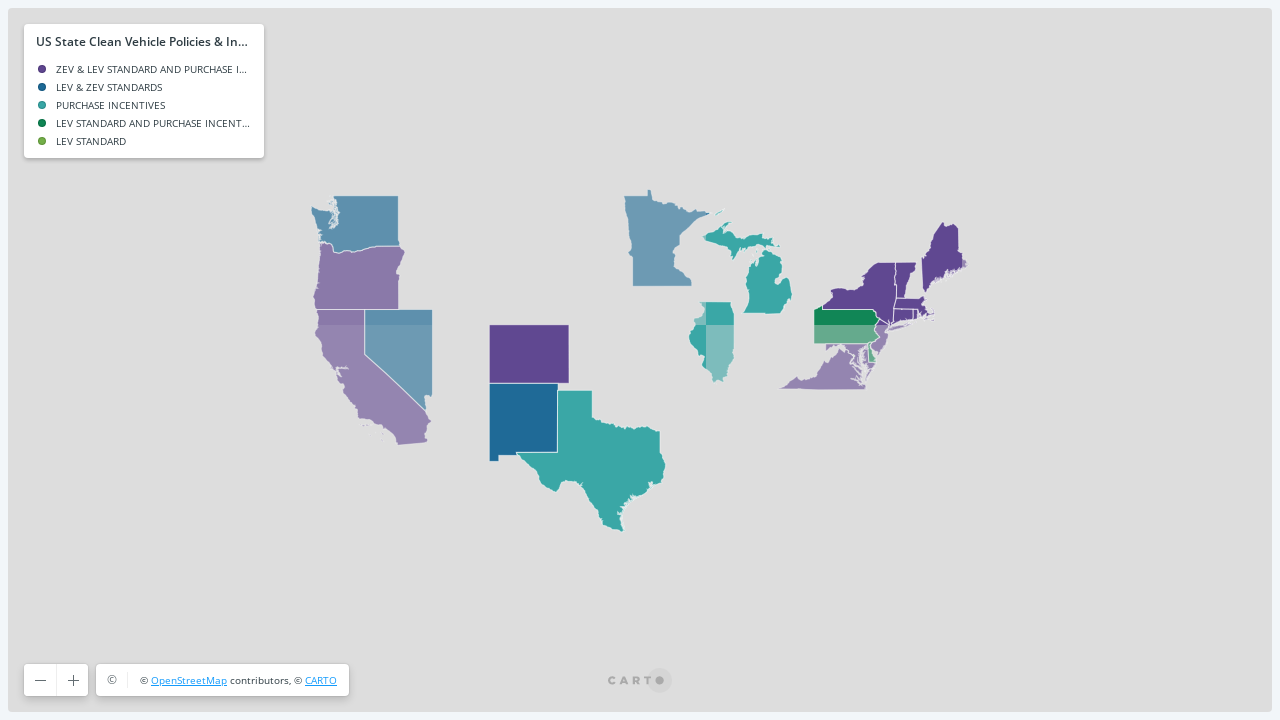

--- FILE ---
content_type: text/html; charset=utf-8
request_url: https://c2es.carto.com/builder/e9c26a4c-183a-429b-afed-45ffa3db4965/embed
body_size: 3693
content:
<!DOCTYPE html>
<html lang="en">
  <head>
    <link rel="shortcut icon" type="image/x-icon" href="//libs.cartocdn.com/cartodbui/assets/1.0.0-assets.291/favicons/favicon.ico" />
    <title>U.S. State Clean Vehicle Policies &amp; Incentives</title>
    <meta name="description" content="Map created by Center for Climate and Energy Solutions in CARTO">
    <meta name="keywords" content="U.S., State, Clean, Vehicle, Policies, &amp;, Incentives, datasets, maps, data visualization, spatial data, geospatial, CARTO">
    <meta name="author" content="c2es">
    <meta charset='utf-8' />
    <meta name="viewport" content="initial-scale=1.0, user-scalable=no" />

    <meta property="og:title" content="U.S. State Clean Vehicle Policies &amp; Incentives" />
    <meta property="og:site_name" content="CARTO" />
    <meta property="og:description" content="Map created by Center for Climate and Energy Solutions in CARTO" />
    <meta property="og:type" content="article" />
    <meta property="og:url" content="https://c2es.carto.com/builder/e9c26a4c-183a-429b-afed-45ffa3db4965/embed" />
    <meta property="og:image" content="https://a.gusc.cartocdn.com/c2es/api/v1/map/static/named/tpl_e9c26a4c_183a_429b_afed_45ffa3db4965/1200/630.png">
      <meta property="fb:app_id" content="204330262947622" />
      <meta property="fb:admins" content="500593636634213" />
    <meta property="article:publisher" content="https://www.facebook.com/cartodb" />
    <meta name="twitter:card" content="summary_large_image">
    <meta name="twitter:site" content="@CARTO">
    <meta name="twitter:title" content="U.S. State Clean Vehicle Policies &amp; Incentives">
    <meta name="twitter:description" content="Map created by Center for Climate and Energy Solutions in CARTO">
    <meta name="twitter:image" content="https://a.gusc.cartocdn.com/c2es/api/v1/map/static/named/tpl_e9c26a4c_183a_429b_afed_45ffa3db4965/560/300.png">

    
  <link rel="stylesheet" media="all" href="//libs.cartocdn.com/cartodbui/assets/1.0.0-assets.291/stylesheets/builder_embed.css" />
  <style type="text/css">
    html, body {
      height: 100%;
      margin: 0;
      padding: 0;
      position: relative;
    }
  </style>

    <!-- Google Tag Manager -->

<script>(function(w,d,s,l,i){w[l]=w[l]||[];w[l].push({'gtm.start':
new Date().getTime(),event:'gtm.js'});var f=d.getElementsByTagName(s)[0],
j=d.createElement(s),dl=l!='dataLayer'?'&l='+l:'';j.async=true;j.src=
'https://www.googletagmanager.com/gtm.js?id='+i+dl;f.parentNode.insertBefore(j,f);
})(window,document,'script','dataLayer','GTM-NRT8MSP');</script>
<!-- End Google Tag Manager -->

  </head>
  <body class="">
    <!-- Google Tag Manager (noscript) -->
<noscript><iframe src="https://www.googletagmanager.com/ns.html?id=GTM-NRT8MSP"
height="0" width="0" style="display:none;visibility:hidden"></iframe></noscript>
<!-- End Google Tag Manager (noscript) -->

    
  <div id="dashboard"></div>

    
  


  <script>
    var vizJSON = JSON.parse('{\"bounds\":[[-85.0511,-179],[85.0511,179]],\"center\":\"[30, 0]\",\"datasource\":{\"user_name\":\"c2es\",\"maps_api_template\":\"https://{user}.carto.com:443\",\"stat_tag\":\"e9c26a4c-183a-429b-afed-45ffa3db4965\",\"template_name\":\"tpl_e9c26a4c_183a_429b_afed_45ffa3db4965\"},\"description\":null,\"options\":{\"legends\":true,\"scrollwheel\":false,\"layer_selector\":false,\"dashboard_menu\":false},\"id\":\"e9c26a4c-183a-429b-afed-45ffa3db4965\",\"layers\":[{\"id\":\"90037569-0c0e-4e80-9bf4-f34554c57d40\",\"type\":\"tiled\",\"options\":{\"urlTemplate\":\"https://{s}.basemaps.cartocdn.com/rastertiles/light_nolabels/{z}/{x}/{y}.png\",\"urlTemplate2x\":\"https://{s}.basemaps.cartocdn.com/rastertiles/light_nolabels/{z}/{x}/{y}@2x.png\",\"subdomains\":\"abcd\",\"minZoom\":\"0\",\"maxZoom\":\"18\",\"name\":\"Positron\",\"className\":\"positron_rainbow_labels\",\"attribution\":\"\\u0026copy; \\u003ca href=\\\"http://www.openstreetmap.org/copyright\\\" target=\\\"_blank\\\" rel=\\\"noopener\\\"\\u003eOpenStreetMap\\u003c/a\\u003e contributors\",\"labels\":{\"urlTemplate\":\"https://{s}.basemaps.cartocdn.com/rastertiles/light_only_labels/{z}/{x}/{y}.png\",\"urlTemplate2x\":\"https://{s}.basemaps.cartocdn.com/rastertiles/light_only_labels/{z}/{x}/{y}@2x.png\"},\"type\":\"Tiled\"}},{\"id\":\"42f17f5d-8010-44a5-9e5f-084c5840f61b\",\"type\":\"CartoDB\",\"visible\":true,\"options\":{\"layer_name\":\"US State Clean Vehicle Policies \\u0026 Incentives\",\"attribution\":\"\",\"cartocss\":\"#layer {\\n  polygon-fill: ramp([type], (#5F4690, #1D6996, #38A6A5, #0F8554, #73AF48), (\\\"ZEV \\u0026 LEV standard and Purchase Incentives\\\", \\\"LEV \\u0026 ZEV standards\\\", \\\"Purchase incentives\\\", \\\"LEV standard and purchase incentives\\\", \\\"LEV standard\\\"), \\\"=\\\");\\n}\\n#layer::outline {\\n  line-width: 1;\\n  line-color: #FFFFFF;\\n  line-opacity: 0.5;\\n}\",\"source\":\"b1\"},\"infowindow\":{\"template_name\":\"infowindow_light\",\"maxHeight\":180,\"template\":\"\\u003cdiv class=\\\"CDB-infowindow CDB-infowindow--light js-infowindow\\\"\\u003e\\n  \\u003cdiv class=\\\"CDB-infowindow-close js-close\\\"\\u003e\\u003c/div\\u003e\\n  \\u003cdiv class=\\\"CDB-infowindow-container\\\"\\u003e\\n    \\u003cdiv class=\\\"CDB-infowindow-bg\\\"\\u003e\\n      \\u003cdiv class=\\\"CDB-infowindow-inner js-inner\\\"\\u003e\\n        {{#loading}}\\n          \\u003cdiv class=\\\"CDB-Loader js-loader is-visible\\\"\\u003e\\u003c/div\\u003e\\n        {{/loading}}\\n        \\u003cul class=\\\"CDB-infowindow-list js-content\\\"\\u003e\\n          {{#content.fields}}\\n          \\u003cli class=\\\"CDB-infowindow-listItem\\\"\\u003e\\n            {{#title}}\\u003ch5 class=\\\"CDB-infowindow-subtitle\\\"\\u003e{{title}}\\u003c/h5\\u003e{{/title}}\\n            {{#value}}\\u003ch4 class=\\\"CDB-infowindow-title\\\"\\u003e{{{ value }}}\\u003c/h4\\u003e{{/value}}\\n            {{^value}}\\u003ch4 class=\\\"CDB-infowindow-title\\\"\\u003enull\\u003c/h4\\u003e{{/value}}\\n          \\u003c/li\\u003e\\n          {{/content.fields}}\\n        \\u003c/ul\\u003e\\n      \\u003c/div\\u003e\\n    \\u003c/div\\u003e\\n    \\u003cdiv class=\\\"CDB-hook\\\"\\u003e\\n      \\u003cdiv class=\\\"CDB-hook-inner\\\"\\u003e\\u003c/div\\u003e\\n    \\u003c/div\\u003e\\n  \\u003c/div\\u003e\\n\\u003c/div\\u003e\\n\",\"alternative_names\":{\"type\":\"\"},\"fields\":[{\"name\":\"description\",\"title\":true,\"position\":0}],\"width\":400,\"headerColor\":{\"color\":{\"fixed\":\"#35AAE5\",\"opacity\":1}},\"template_type\":\"mustache\"},\"tooltip\":{\"template_name\":\"tooltip_light\",\"template\":\"\\u003cdiv class=\\\"CDB-Tooltip CDB-Tooltip--isLight\\\"\\u003e\\n  \\u003cul class=\\\"CDB-Tooltip-list\\\"\\u003e\\n    {{#fields}}\\n      \\u003cli class=\\\"CDB-Tooltip-listItem\\\"\\u003e\\n        {{#title}}\\n          \\u003ch3 class=\\\"CDB-Tooltip-listTitle\\\"\\u003e{{{ title }}}\\u003c/h3\\u003e\\n        {{/title}}\\n        \\u003ch4 class=\\\"CDB-Tooltip-listText\\\"\\u003e{{{ value }}}\\u003c/h4\\u003e\\n      \\u003c/li\\u003e\\n    {{/fields}}\\n  \\u003c/ul\\u003e\\n\\u003c/div\\u003e\\n\",\"fields\":[{\"name\":\"state\",\"title\":true,\"position\":0},{\"name\":\"type\",\"title\":true,\"position\":1}],\"template_type\":\"mustache\"},\"legends\":[{\"conf\":{},\"created_at\":null,\"definition\":{\"categories\":[{\"title\":\"ZEV \\u0026 LEV standard and Purchase Incentives\",\"color\":\"#5F4690\",\"icon\":\"\"},{\"title\":\"LEV \\u0026 ZEV standards\",\"color\":\"#1D6996\",\"icon\":\"\"},{\"title\":\"Purchase incentives\",\"color\":\"#38A6A5\",\"icon\":\"\"},{\"title\":\"LEV standard and purchase incentives\",\"color\":\"#0F8554\",\"icon\":\"\"},{\"title\":\"LEV standard\",\"color\":\"#73AF48\",\"icon\":\"\"}]},\"id\":null,\"layer_id\":null,\"post_html\":\"\",\"pre_html\":\"\",\"title\":\"\",\"type\":\"custom\",\"updated_at\":null}]},{\"id\":\"8f68e800-f0a5-4b9c-aba4-1bd93a22fb38\",\"type\":\"tiled\",\"options\":{\"urlTemplate\":\"https://{s}.basemaps.cartocdn.com/rastertiles/light_only_labels/{z}/{x}/{y}.png\",\"urlTemplate2x\":\"https://{s}.basemaps.cartocdn.com/rastertiles/light_only_labels/{z}/{x}/{y}@2x.png\",\"subdomains\":\"abcd\",\"minZoom\":\"0\",\"maxZoom\":\"18\",\"name\":\"Positron Labels\",\"attribution\":\"\\u0026copy; \\u003ca href=\\\"http://www.openstreetmap.org/copyright\\\" target=\\\"_blank\\\" rel=\\\"noopener\\\"\\u003eOpenStreetMap\\u003c/a\\u003e contributors\",\"type\":\"Tiled\"}}],\"map_provider\":\"leaflet\",\"overlays\":[{\"type\":\"share\",\"order\":1,\"options\":{\"display\":true,\"x\":20,\"y\":20},\"template\":\"\"},{\"type\":\"zoom\",\"order\":2,\"options\":{\"display\":true,\"x\":20,\"y\":20},\"template\":\"\\u003ca href=\\\"#zoom_in\\\" class=\\\"zoom_in\\\"\\u003e+\\u003c/a\\u003e \\u003ca href=\\\"#zoom_out\\\" class=\\\"zoom_out\\\"\\u003e-\\u003c/a\\u003e\"},{\"type\":\"loader\",\"order\":3,\"options\":{\"display\":true,\"x\":20,\"y\":150},\"template\":\"\\u003cdiv class=\\\"loader\\\" original-title=\\\"\\\"\\u003e\\u003c/div\\u003e\"},{\"type\":\"logo\",\"order\":4,\"options\":{\"display\":true,\"x\":10,\"y\":40},\"template\":\"\"}],\"title\":\"U.S. State Clean Vehicle Policies \\u0026 Incentives\",\"updated_at\":\"2019-01-04 15:43:07 UTC\",\"user\":{\"fullname\":\"Center for Climate and Energy Solutions\",\"avatar_url\":\"https://s3.amazonaws.com/com.cartodb.users-assets.production/production/c2es/assets/20180313163202C2ES%20Logo-01.png\",\"profile_url\":\"https://c2es.carto.com\"},\"version\":\"3.0.0\",\"widgets\":[],\"zoom\":3,\"analyses\":[{\"id\":\"b1\",\"type\":\"georeference-admin-region\",\"params\":{\"source\":{\"id\":\"b0\",\"type\":\"source\",\"options\":{\"table_name\":\"public.us_state_clean_vehicles_policies_incentives_2022_1\"}},\"admin_region_column\":\"state\"},\"options\":{\"simple_geom\":\"polygon\"}}]}');
    var layersData = JSON.parse('[{\"id\":\"90037569-0c0e-4e80-9bf4-f34554c57d40\",\"options\":{}},{\"id\":\"42f17f5d-8010-44a5-9e5f-084c5840f61b\",\"options\":{\"style_version\":\"2.1.1\",\"tile_style\":\"#layer {\\n  polygon-fill: ramp([type], (#5F4690, #1D6996, #38A6A5, #0F8554, #73AF48), (\\\"ZEV \\u0026 LEV standard and Purchase Incentives\\\", \\\"LEV \\u0026 ZEV standards\\\", \\\"Purchase incentives\\\", \\\"LEV standard and purchase incentives\\\", \\\"LEV standard\\\"), \\\"=\\\");\\n}\\n#layer::outline {\\n  line-width: 1;\\n  line-color: #FFFFFF;\\n  line-opacity: 0.5;\\n}\"}},{\"id\":\"8f68e800-f0a5-4b9c-aba4-1bd93a22fb38\",\"options\":{}}]');
    var stateJSON = JSON.parse('{\"map\":{\"ne\":[-1.9630786413582286,-164.87216949462893],\"sw\":[64.76139247156544,-26.79599761962891],\"center\":[38.593528858323666,-95.8340835571289],\"zoom\":4}}');
    var authTokens = JSON.parse('[]');
    var geocoderConfiguration = JSON.parse('{\"provider\":\"tomtom\",\"mapbox\":{\"search_bar_api_key\":\"pk.eyJ1IjoiY2FydG8tYml6LW9wcyIsImEiOiJjazZ3ZDg3M2IwYWp1M2VxdjVtb2tic3dmIn0.m3hw0i5dgYJuF-DX2zmv1w\"},\"tomtom\":{\"search_bar_api_key\":\"IARe5gHG7TEo1HuYFwMUQXZXzVEDj8Ky\"}}');
    var ownerData = JSON.parse('{\"base_url\":\"https://c2es.carto.com\",\"account_type\":\"JOHN SNOW LUMP-SUM\"}');
  </script>
  <script src="//libs.cartocdn.com/cartodbui/assets/1.0.0-assets.291/javascripts/common.js"></script>
<script src="//libs.cartocdn.com/cartodbui/assets/1.0.0-assets.291/javascripts/common_vendor.js"></script>
<script src="//libs.cartocdn.com/cartodbui/assets/1.0.0-assets.291/javascripts/builder_embed.js"></script>

  <script>
    (function () {
    }());
  </script>


  </body>
</html>


--- FILE ---
content_type: text/javascript; charset=utf-8
request_url: https://c2es.carto.com/api/v1/map/named/tpl_e9c26a4c_183a_429b_afed_45ffa3db4965/jsonp?config=%7B%22buffersize%22%3A%7B%22mvt%22%3A0%7D%2C%22styles%22%3A%7B%221%22%3A%22%23layer%20%7B%5Cn%20%20polygon-fill%3A%20ramp(%5Btype%5D%2C%20(%235F4690%2C%20%231D6996%2C%20%2338A6A5%2C%20%230F8554%2C%20%2373AF48)%2C%20(%5C%22ZEV%20%26%20LEV%20standard%20and%20Purchase%20Incentives%5C%22%2C%20%5C%22LEV%20%26%20ZEV%20standards%5C%22%2C%20%5C%22Purchase%20incentives%5C%22%2C%20%5C%22LEV%20standard%20and%20purchase%20incentives%5C%22%2C%20%5C%22LEV%20standard%5C%22)%2C%20%5C%22%3D%5C%22)%3B%5Cn%7D%5Cn%23layer%3A%3Aoutline%20%7B%5Cn%20%20line-width%3A%201%3B%5Cn%20%20line-color%3A%20%23FFFFFF%3B%5Cn%20%20line-opacity%3A%200.5%3B%5Cn%7D%22%7D%7D&callback=_cdbc_3822195833_1
body_size: 853
content:
/**/ typeof _cdbc_3822195833_1 === 'function' && _cdbc_3822195833_1({"layergroupid":"c2es@70e5f60c@04fefe39928b5854f61e70da4f68da36:1671731175516","metadata":{"layers":[{"type":"http","id":"http-layer0","meta":{"stats":{}},"tilejson":{"raster":{"tilejson":"2.2.0","tiles":["https://a.gusc.cartocdn.com/c2es/api/v1/map/c2es@70e5f60c@04fefe39928b5854f61e70da4f68da36:1671731175516/http-layer0/{z}/{x}/{y}.png","https://b.gusc.cartocdn.com/c2es/api/v1/map/c2es@70e5f60c@04fefe39928b5854f61e70da4f68da36:1671731175516/http-layer0/{z}/{x}/{y}.png","https://c.gusc.cartocdn.com/c2es/api/v1/map/c2es@70e5f60c@04fefe39928b5854f61e70da4f68da36:1671731175516/http-layer0/{z}/{x}/{y}.png","https://d.gusc.cartocdn.com/c2es/api/v1/map/c2es@70e5f60c@04fefe39928b5854f61e70da4f68da36:1671731175516/http-layer0/{z}/{x}/{y}.png"]}}},{"type":"mapnik","id":"42f17f5d-8010-44a5-9e5f-084c5840f61b","meta":{"cartocss":"#layer {\n  [ type = \"ZEV & LEV standard and Purchase Incentives\" ] {\n    polygon-fill: #5F4690;\n  }\n  [ type = \"LEV & ZEV standards\" ] {\n    polygon-fill: #1D6996;\n  }\n  [ type = \"Purchase incentives\" ] {\n    polygon-fill: #38A6A5;\n  }\n  [ type = \"LEV standard and purchase incentives\" ] {\n    polygon-fill: #0F8554;\n  }\n  [ type = \"LEV standard\" ] {\n    polygon-fill: #73AF48;\n  }\n}\n#layer::outline {\n  line-width: 1;\n  line-color: #FFFFFF;\n  line-opacity: 0.5;\n}","stats":{"estimatedFeatureCount":22},"cartocss_meta":{"rules":[{"selector":"","prop":"polygon-fill","column":"type","mapping":"=","buckets":[{"filter":{"name":"ZEV & LEV standard and Purchase Incentives","type":"category"},"value":"#5F4690"},{"filter":{"name":"LEV & ZEV standards","type":"category"},"value":"#1D6996"},{"filter":{"name":"Purchase incentives","type":"category"},"value":"#38A6A5"},{"filter":{"name":"LEV standard and purchase incentives","type":"category"},"value":"#0F8554"},{"filter":{"name":"LEV standard","type":"category"},"value":"#73AF48"}],"stats":{}}]}},"tilejson":{"vector":{"tilejson":"2.2.0","tiles":["https://a.gusc.cartocdn.com/c2es/api/v1/map/c2es@70e5f60c@04fefe39928b5854f61e70da4f68da36:1671731175516/42f17f5d-8010-44a5-9e5f-084c5840f61b/{z}/{x}/{y}.mvt","https://b.gusc.cartocdn.com/c2es/api/v1/map/c2es@70e5f60c@04fefe39928b5854f61e70da4f68da36:1671731175516/42f17f5d-8010-44a5-9e5f-084c5840f61b/{z}/{x}/{y}.mvt","https://c.gusc.cartocdn.com/c2es/api/v1/map/c2es@70e5f60c@04fefe39928b5854f61e70da4f68da36:1671731175516/42f17f5d-8010-44a5-9e5f-084c5840f61b/{z}/{x}/{y}.mvt","https://d.gusc.cartocdn.com/c2es/api/v1/map/c2es@70e5f60c@04fefe39928b5854f61e70da4f68da36:1671731175516/42f17f5d-8010-44a5-9e5f-084c5840f61b/{z}/{x}/{y}.mvt"]},"raster":{"tilejson":"2.2.0","tiles":["https://a.gusc.cartocdn.com/c2es/api/v1/map/c2es@70e5f60c@04fefe39928b5854f61e70da4f68da36:1671731175516/42f17f5d-8010-44a5-9e5f-084c5840f61b/{z}/{x}/{y}.png","https://b.gusc.cartocdn.com/c2es/api/v1/map/c2es@70e5f60c@04fefe39928b5854f61e70da4f68da36:1671731175516/42f17f5d-8010-44a5-9e5f-084c5840f61b/{z}/{x}/{y}.png","https://c.gusc.cartocdn.com/c2es/api/v1/map/c2es@70e5f60c@04fefe39928b5854f61e70da4f68da36:1671731175516/42f17f5d-8010-44a5-9e5f-084c5840f61b/{z}/{x}/{y}.png","https://d.gusc.cartocdn.com/c2es/api/v1/map/c2es@70e5f60c@04fefe39928b5854f61e70da4f68da36:1671731175516/42f17f5d-8010-44a5-9e5f-084c5840f61b/{z}/{x}/{y}.png"],"grids":["https://a.gusc.cartocdn.com/c2es/api/v1/map/c2es@70e5f60c@04fefe39928b5854f61e70da4f68da36:1671731175516/42f17f5d-8010-44a5-9e5f-084c5840f61b/{z}/{x}/{y}.grid.json","https://b.gusc.cartocdn.com/c2es/api/v1/map/c2es@70e5f60c@04fefe39928b5854f61e70da4f68da36:1671731175516/42f17f5d-8010-44a5-9e5f-084c5840f61b/{z}/{x}/{y}.grid.json","https://c.gusc.cartocdn.com/c2es/api/v1/map/c2es@70e5f60c@04fefe39928b5854f61e70da4f68da36:1671731175516/42f17f5d-8010-44a5-9e5f-084c5840f61b/{z}/{x}/{y}.grid.json","https://d.gusc.cartocdn.com/c2es/api/v1/map/c2es@70e5f60c@04fefe39928b5854f61e70da4f68da36:1671731175516/42f17f5d-8010-44a5-9e5f-084c5840f61b/{z}/{x}/{y}.grid.json"]}}},{"type":"http","id":"http-layer1","meta":{"stats":{}},"tilejson":{"raster":{"tilejson":"2.2.0","tiles":["https://a.gusc.cartocdn.com/c2es/api/v1/map/c2es@70e5f60c@04fefe39928b5854f61e70da4f68da36:1671731175516/http-layer1/{z}/{x}/{y}.png","https://b.gusc.cartocdn.com/c2es/api/v1/map/c2es@70e5f60c@04fefe39928b5854f61e70da4f68da36:1671731175516/http-layer1/{z}/{x}/{y}.png","https://c.gusc.cartocdn.com/c2es/api/v1/map/c2es@70e5f60c@04fefe39928b5854f61e70da4f68da36:1671731175516/http-layer1/{z}/{x}/{y}.png","https://d.gusc.cartocdn.com/c2es/api/v1/map/c2es@70e5f60c@04fefe39928b5854f61e70da4f68da36:1671731175516/http-layer1/{z}/{x}/{y}.png"]}}}],"dataviews":{},"analyses":[{"nodes":{"b1":{"status":"ready","url":{"http":"http://a.gusc.cartocdn.com/c2es/api/v1/map/c2es@70e5f60c@04fefe39928b5854f61e70da4f68da36:1671731175516/analysis/node/d2ed8b31cc464c6b8923d890b1a7516110c52baa","https":"https://a.gusc.cartocdn.com/c2es/api/v1/map/c2es@70e5f60c@04fefe39928b5854f61e70da4f68da36:1671731175516/analysis/node/d2ed8b31cc464c6b8923d890b1a7516110c52baa"}},"b0":{"status":"ready","url":{"http":"http://d.gusc.cartocdn.com/c2es/api/v1/map/c2es@70e5f60c@04fefe39928b5854f61e70da4f68da36:1671731175516/analysis/node/a05d62e410cfd3c63bcdf2f0c115830cb11d7850","https":"https://d.gusc.cartocdn.com/c2es/api/v1/map/c2es@70e5f60c@04fefe39928b5854f61e70da4f68da36:1671731175516/analysis/node/a05d62e410cfd3c63bcdf2f0c115830cb11d7850"}}}}],"tilejson":{"vector":{"tilejson":"2.2.0","tiles":["https://a.gusc.cartocdn.com/c2es/api/v1/map/c2es@70e5f60c@04fefe39928b5854f61e70da4f68da36:1671731175516/{z}/{x}/{y}.mvt","https://b.gusc.cartocdn.com/c2es/api/v1/map/c2es@70e5f60c@04fefe39928b5854f61e70da4f68da36:1671731175516/{z}/{x}/{y}.mvt","https://c.gusc.cartocdn.com/c2es/api/v1/map/c2es@70e5f60c@04fefe39928b5854f61e70da4f68da36:1671731175516/{z}/{x}/{y}.mvt","https://d.gusc.cartocdn.com/c2es/api/v1/map/c2es@70e5f60c@04fefe39928b5854f61e70da4f68da36:1671731175516/{z}/{x}/{y}.mvt"]},"raster":{"tilejson":"2.2.0","tiles":["https://a.gusc.cartocdn.com/c2es/api/v1/map/c2es@70e5f60c@04fefe39928b5854f61e70da4f68da36:1671731175516/{z}/{x}/{y}.png","https://b.gusc.cartocdn.com/c2es/api/v1/map/c2es@70e5f60c@04fefe39928b5854f61e70da4f68da36:1671731175516/{z}/{x}/{y}.png","https://c.gusc.cartocdn.com/c2es/api/v1/map/c2es@70e5f60c@04fefe39928b5854f61e70da4f68da36:1671731175516/{z}/{x}/{y}.png","https://d.gusc.cartocdn.com/c2es/api/v1/map/c2es@70e5f60c@04fefe39928b5854f61e70da4f68da36:1671731175516/{z}/{x}/{y}.png"]}},"url":{"vector":{"urlTemplate":"https://{s}.gusc.cartocdn.com/c2es/api/v1/map/c2es@70e5f60c@04fefe39928b5854f61e70da4f68da36:1671731175516/{z}/{x}/{y}.mvt","subdomains":["a","b","c","d"]},"raster":{"urlTemplate":"https://{s}.gusc.cartocdn.com/c2es/api/v1/map/c2es@70e5f60c@04fefe39928b5854f61e70da4f68da36:1671731175516/{z}/{x}/{y}.png","subdomains":["a","b","c","d"]}}},"cdn_url":{"templates":{"http":{"subdomains":["a","b","c","d"],"url":"http://{s}.gusc.cartocdn.com"},"https":{"subdomains":["a","b","c","d"],"url":"https://{s}.gusc.cartocdn.com"}},"http":"a.gusc.cartocdn.com","https":"a.gusc.cartocdn.com"},"last_updated":"2022-12-22T17:46:15.516Z"});

--- FILE ---
content_type: application/javascript
request_url: https://libs.cartocdn.com/cartodbui/assets/1.0.0-assets.291/javascripts/builder_embed.js
body_size: 53557
content:
!function(e){function webpackJsonpCallback(t){for(var a,r,i=t[0],l=t[1],p=t[2],u=0,c=[];u<i.length;u++)r=i[u],o[r]&&c.push(o[r][0]),o[r]=0;for(a in l)Object.prototype.hasOwnProperty.call(l,a)&&(e[a]=l[a]);for(s&&s(t);c.length;)c.shift()();return n.push.apply(n,p||[]),checkDeferredModules()}function checkDeferredModules(){for(var e,t=0;t<n.length;t++){for(var a=n[t],r=!0,i=1;i<a.length;i++){var s=a[i];0!==o[s]&&(r=!1)}r&&(n.splice(t--,1),e=__webpack_require__(__webpack_require__.s=a[0]))}return e}var t={},o={49:0},n=[];function __webpack_require__(o){if(t[o])return t[o].exports;var n=t[o]={i:o,l:!1,exports:{}};return e[o].call(n.exports,n,n.exports,__webpack_require__),n.l=!0,n.exports}__webpack_require__.m=e,__webpack_require__.c=t,__webpack_require__.d=function(e,t,o){__webpack_require__.o(e,t)||Object.defineProperty(e,t,{enumerable:!0,get:o})},__webpack_require__.r=function(e){"undefined"!=typeof Symbol&&Symbol.toStringTag&&Object.defineProperty(e,Symbol.toStringTag,{value:"Module"}),Object.defineProperty(e,"__esModule",{value:!0})},__webpack_require__.t=function(e,t){if(1&t&&(e=__webpack_require__(e)),8&t)return e;if(4&t&&"object"==typeof e&&e&&e.__esModule)return e;var o=Object.create(null);if(__webpack_require__.r(o),Object.defineProperty(o,"default",{enumerable:!0,value:e}),2&t&&"string"!=typeof e)for(var n in e)__webpack_require__.d(o,n,function(t){return e[t]}.bind(null,n));return o},__webpack_require__.n=function(e){var t=e&&e.__esModule?function getDefault(){return e.default}:function getModuleExports(){return e};return __webpack_require__.d(t,"a",t),t},__webpack_require__.o=function(e,t){return Object.prototype.hasOwnProperty.call(e,t)},__webpack_require__.p="//libs.cartocdn.com/cartodbui/assets/";var a=window.webpackJsonp=window.webpackJsonp||[],r=a.push.bind(a);a.push=webpackJsonpCallback,a=a.slice();for(var i=0;i<a.length;i++)webpackJsonpCallback(a[i]);var s=r;n.push([2588,44,43]),checkDeferredModules()}({1118:function(e,t,o){},123:function(e){e.exports={version:"0.9.0",analyses:{"aggregate-intersection":{params:{source:{type:"node",geometry:["*"]},target:{type:"node",geometry:["*"]},aggregate_function:{type:"enum",values:["avg","count","max","min","sum"]},aggregate_column:{type:"string"}}},buffer:{params:{source:{type:"node",geometry:["*"]},radius:{type:"number"}}},"filter-category":{params:{source:{type:"node",geometry:["*"]},column:{type:"string"},accept:{type:"array",optional:!0},reject:{type:"array",optional:!0}}},"filter-range":{params:{source:{type:"node",geometry:["*"]},column:{type:"string"},min:{type:"number",optional:!0},max:{type:"number",optional:!0}}},intersection:{params:{source:{type:"node",geometry:["*"]},target:{type:"node",geometry:["*"]}}},moran:{params:{source:{type:"node",geometry:["polygon"]},numerator_column:{type:"string"},denominator_column:{type:"string"},significance:{type:"number"},neighbours:{type:"number"},permutations:{type:"number"},w_type:{type:"enum",values:["knn","queen"]}}},"point-in-polygon":{params:{points_source:{type:"node",geometry:["point"]},polygons_source:{type:"node",geometry:["polygon"]}}},"population-in-area":{params:{source:{type:"node",geometry:["polygon"]},final_column:{type:"string"}}},source:{params:{query:{type:"string"}}},"trade-area":{params:{source:{type:"node",geometry:["point"]},kind:{type:"enum",values:["walk","car"]},time:{type:"number"},isolines:{type:"number"},dissolved:{type:"boolean"}}}}}},124:function(e){e.exports={version:"0.7.0",analyses:{"aggregate-intersection":{params:{source:{type:"node"},target:{type:"node"},aggregate_function:{type:"enum",values:["avg","count","max","min","sum"]},aggregate_column:{type:"string"}}},buffer:{params:{source:{type:"node"},radius:{type:"number"}}},"filter-category":{params:{source:{type:"node"},column:{type:"string"},accept:{type:"array",optional:!0},reject:{type:"array",optional:!0}}},"filter-range":{params:{source:{type:"node"},column:{type:"string"},min:{type:"number",optional:!0},max:{type:"number",optional:!0}}},intersection:{params:{source:{type:"node"},target:{type:"node"}}},moran:{params:{source:{type:"node"},numerator_column:{type:"string"},denominator_column:{type:"string"},significance:{type:"number"},neighbours:{type:"number"},permutations:{type:"number"},w_type:{type:"enum",values:["knn","queen"]}}},"point-in-polygon":{params:{points_source:{type:"node"},polygons_source:{type:"node"}}},"population-in-area":{params:{source:{type:"node"},final_column:{type:"string"}}},source:{params:{query:{type:"string"}}},"trade-area":{params:{source:{type:"node"},kind:{type:"enum",values:["walk","car"]},time:{type:"number"},isolines:{type:"number"},dissolved:{type:"boolean"}}}}}},125:function(e){e.exports={version:"0.6.0",analyses:{"aggregate-intersection":{params:{source:{type:"node"},target:{type:"node"},aggregate_function:{type:"enum",values:["avg","count","max","min","sum"]},aggregate_column:{type:"string"}}},buffer:{params:{source:{type:"node"},radius:{type:"number"}}},intersection:{params:{source:{type:"node"},target:{type:"node"}}},moran:{params:{source:{type:"node"},numerator_column:{type:"string"},denominator_column:{type:"string"},significance:{type:"number"},neighbours:{type:"number"},permutations:{type:"number"},w_type:{type:"enum",values:["knn","queen"]}}},"point-in-polygon":{params:{points_source:{type:"node"},polygons_source:{type:"node"}}},"population-in-area":{params:{source:{type:"node"},final_column:{type:"string"}}},source:{params:{query:{type:"string"}}},"trade-area":{params:{source:{type:"node"},kind:{type:"enum",values:["walk","car"]},time:{type:"number"},isolines:{type:"number"},dissolved:{type:"boolean"}}}}}},126:function(e){e.exports={version:"0.59.4",analyses:{"aggregate-intersection":{params:{source:{type:"node",geometry:["*"]},target:{type:"node",geometry:["*"]},aggregate_function:{type:"enum",values:["avg","count","max","min","sum"]},aggregate_column:{type:"string",optional:!0}}},"bounding-box":{params:{source:{type:"node",geometry:["*"]},category_column:{type:"string",optional:!0},aggregation:{type:"enum",values:["avg","count","max","min","sum"],optional:!0,"default-value":"count"},aggregation_column:{type:"string",optional:!0}}},"bounding-circle":{params:{source:{type:"node",geometry:["*"]},category_column:{type:"string",optional:!0},aggregation:{type:"enum",values:["avg","count","max","min","sum"],optional:!0,"default-value":"count"},aggregation_column:{type:"string",optional:!0}}},buffer:{params:{source:{type:"node",geometry:["*"]},radius:{type:"number"},isolines:{type:"number",optional:!0},dissolved:{type:"boolean",optional:!0}}},centroid:{params:{source:{type:"node",geometry:["*"]},category_column:{type:"string",optional:!0},aggregation:{type:"string",optional:!0,"default-value":"count"},aggregation_column:{type:"string",optional:!0}}},closest:{params:{source:{type:"node",geometry:["*"]},target:{type:"node",geometry:["*"]},responses:{type:"number",optional:!0,"default-value":1},category:{type:"string",optional:!0}}},"concave-hull":{params:{source:{type:"node",geometry:["*"]},category_column:{type:"string",optional:!0},target_percent:{type:"number",optional:!0,"default-value":.7},allow_holes:{type:"boolean",optional:!0,"default-value":!1},aggregation:{type:"enum",values:["avg","count","max","min","sum"],optional:!0,"default-value":"count"},aggregation_column:{type:"string",optional:!0}}},contour:{params:{source:{type:"node",geometry:["point"]},column:{type:"string"},buffer:{type:"number",optional:!0,"default-value":.2},method:{type:"enum",values:["nearest_neighbor","barymetric","IDW"],optional:!0,"default-value":"barymetric"},class_method:{type:"enum",values:["equals","headstails","jenks","quantiles"],optional:!0,"default-value":"quantiles"},steps:{type:"number",optional:!0,"default-value":7},resolution:{type:"number",optional:!0,"default-value":-90}}},"convex-hull":{params:{source:{type:"node",geometry:["*"]},category_column:{type:"string",optional:!0},aggregation:{type:"enum",values:["avg","count","max","min","sum"],optional:!0,"default-value":"count"},aggregation_column:{type:"string",optional:!0}}},"data-observatory-measure":{params:{source:{type:"node",geometry:["point","polygon"]},final_column:{type:"string"},segment_name:{type:"string"},percent:{type:"boolean",optional:!0}}},"data-observatory-multiple-measures":{params:{source:{type:"node",geometry:["point","polygon"]},numerators:{type:"array"},normalizations:{type:"array"},denominators:{type:"array"},geom_ids:{type:"array"},numerator_timespans:{type:"array"},column_names:{type:"array"}}},"deprecated-sql-function":{params:{function_name:{type:"string"},primary_source:{type:"node",geometry:["*"]},secondary_source:{type:"node",geometry:["*"],optional:!0},function_args:{type:"array",optional:!0}}},"filter-by-node-column":{params:{source:{type:"node",geometry:["*"]},column:{type:"string"},filter_source:{type:"node",geometry:["*"]},filter_column:{type:"string"}}},"filter-category":{params:{source:{type:"node",geometry:["*"]},column:{type:"string"},accept:{type:"array",optional:!0},reject:{type:"array",optional:!0}}},"filter-grouped-rank":{params:{source:{type:"node",geometry:["*"]},column:{type:"string"},rank:{type:"enum",values:["top","bottom"]},group:{type:"string"},min:{type:"number",optional:!0},max:{type:"number",optional:!0}}},"filter-range":{params:{source:{type:"node",geometry:["*"]},column:{type:"string"},min:{type:"number",optional:!0},max:{type:"number",optional:!0},greater_than:{type:"number",optional:!0},greater_than_or_equal:{type:"number",optional:!0},less_than:{type:"number",optional:!0},less_than_or_equal:{type:"number",optional:!0}}},"filter-rank":{params:{source:{type:"node",geometry:["*"]},column:{type:"string"},rank:{type:"enum",values:["top","bottom"]},limit:{type:"number"},action:{type:"enum",values:["show","hide"],optional:!0,"default-value":"show"}}},"georeference-admin-region":{params:{source:{type:"node",geometry:["*"]},admin_region_column:{type:"string"},country:{type:"string",optional:!0},country_column:{type:"string",optional:!0}}},"georeference-city":{params:{source:{type:"node",geometry:["*"]},city_column:{type:"string"},admin_region:{type:"string",optional:!0},admin_region_column:{type:"string",optional:!0},country:{type:"string",optional:!0},country_column:{type:"string",optional:!0}}},"georeference-country":{params:{source:{type:"node",geometry:["*"]},country_column:{type:"string"}}},"georeference-ip-address":{params:{source:{type:"node",geometry:["*"]},ip_address:{type:"string"}}},"georeference-long-lat":{params:{source:{type:"node",geometry:["*"]},longitude:{type:"string"},latitude:{type:"string"}}},"georeference-postal-code":{params:{source:{type:"node",geometry:["*"]},output_geometry_type:{type:"enum",values:["point","polygon"],optional:!0,"default-value":"point"},postal_code_column:{type:"string"},country:{type:"string",optional:!0},country_column:{type:"string",optional:!0}}},"georeference-street-address":{params:{source:{type:"node",geometry:["*"]},street_address_column:{type:"string",optional:!0},street_address_template:{type:"string",optional:!0},city:{type:"string",optional:!0},city_column:{type:"string",optional:!0},state:{type:"string",optional:!0},state_column:{type:"string",optional:!0},country:{type:"string",optional:!0},country_column:{type:"string",optional:!0}}},gravity:{params:{source:{type:"node",geometry:["*"]},target:{type:"node",geometry:["*"]},weight_column:{type:"string"},weight_threshold:{type:"number",optional:!0,"default-value":-1e308},pop_column:{type:"string"},max_distance:{type:"number"},target_id:{type:"number"}}},intersection:{params:{source:{type:"node",geometry:["*"]},source_columns:{type:"array",optional:!0,"default-value":[]},target:{type:"node",geometry:["*"]}}},kmeans:{params:{source:{type:"node",geometry:["point"]},clusters:{type:"number"}}},"line-sequential":{params:{source:{type:"node",geometry:["point"]},order_column:{type:"string"},order_type:{type:"enum",values:["asc","desc"]},category_column:{type:"string",optional:!0}}},"line-source-to-target":{params:{source:{type:"node",geometry:["point"]},source_column:{type:"string",optional:!0},target:{type:"node",geometry:["point"]},target_column:{type:"string",optional:!0},closest:{type:"boolean"}}},"line-to-column":{params:{source:{type:"node",geometry:["point"]},target_column:{type:"string"}}},"line-to-single-point":{params:{source:{type:"node",geometry:["point"]},destination_longitude:{type:"number"},destination_latitude:{type:"number"}}},"link-by-line":{params:{source_points:{type:"node",geometry:["point"]},destination_points:{type:"node",geometry:["point"]},source_column:{type:"string"},destination_column:{type:"string"},use_great_circle:{type:"boolean",optional:!0,"default-value":!1}}},merge:{params:{left_source:{type:"node",geometry:["*"]},right_source:{type:"node",geometry:["*"]},left_source_column:{type:"string"},right_source_column:{type:"string"},join_operator:{type:"enum",values:["inner","left","right"],optional:!0,"default-value":"inner"},source_geometry:{type:"enum",values:["left_source","right_source"],optional:!0,"default-value":"left_source"},left_source_columns:{type:"array",optional:!0},right_source_columns:{type:"array",optional:!0,"default-value":[]}}},moran:{params:{source:{type:"node",geometry:["polygon","point"]},numerator_column:{type:"string"},denominator_column:{type:"string",optional:!0},significance:{type:"number"},neighbours:{type:"number",optional:!0},permutations:{type:"number",optional:!0},w_type:{type:"enum",values:["knn","queen"],optional:!0,"default-value":"knn"}}},"point-in-polygon":{params:{points_source:{type:"node",geometry:["point"]},polygons_source:{type:"node",geometry:["polygon"]}}},"population-in-area":{params:{source:{type:"node",geometry:["polygon"]},final_column:{type:"string"}}},"routing-sequential":{params:{source:{type:"node",geometry:["point"]},mode:{type:"enum",values:["car","walk","bicycle","public_transport"]},units:{type:"enum",values:["kilometers","miles"],optional:!0,"default-value":"kilometers"},order_column:{type:"string",optional:!0,"default-value":"cartodb_id"},order_type:{type:"enum",values:["asc","desc"],optional:!0,"default-value":"asc"}}},"routing-to-layer-all-to-all":{params:{source:{type:"node",geometry:["point"]},source_column:{type:"string"},target:{type:"node",geometry:["point"]},target_column:{type:"string"},mode:{type:"enum",values:["car","walk","bicycle","public_transport"]},units:{type:"enum",values:["kilometers","miles"],optional:!0,"default-value":"kilometers"},closest:{type:"boolean"}}},"routing-to-single-point":{params:{source:{type:"node",geometry:["point"]},mode:{type:"enum",values:["car","walk","bicycle","public_transport"]},destination_longitude:{type:"number"},destination_latitude:{type:"number"},units:{type:"enum",values:["kilometers","miles"],optional:!0,"default-value":"kilometers"}}},sampling:{params:{source:{type:"node",geometry:["*"]},sampling:{type:"number"},seed:{type:"number",optional:!0}}},source:{params:{query:{type:"string"}}},"spatial-markov-trend":{params:{source:{type:"node",geometry:["*"]},time_columns:{type:"array"},num_classes:{type:"number",optional:!0,"default-value":5},weight_type:{type:"string",optional:!0,"default-value":"knn"},num_ngbrs:{type:"number",optional:!0,"default-value":5},permutations:{type:"number",optional:!0,"default-value":0},geom_col:{type:"string",optional:!0,"default-value":"the_geom"},id_col:{type:"string",optional:!0,"default-value":"cartodb_id"}}},"trade-area":{params:{source:{type:"node",geometry:["point"]},kind:{type:"enum",values:["walk","car"]},time:{type:"number"},isolines:{type:"number"},dissolved:{type:"boolean"}}},"weighted-centroid":{params:{source:{type:"node",geometry:["*"]},weight_column:{type:"string"},category_column:{type:"string",optional:!0},aggregation:{type:"string",optional:!0,"default-value":"count"},aggregation_column:{type:"string",optional:!0}}}}}},127:function(e){e.exports={version:"0.59.3",analyses:{"aggregate-intersection":{params:{source:{type:"node",geometry:["*"]},target:{type:"node",geometry:["*"]},aggregate_function:{type:"enum",values:["avg","count","max","min","sum"]},aggregate_column:{type:"string",optional:!0}}},"bounding-box":{params:{source:{type:"node",geometry:["*"]},category_column:{type:"string",optional:!0},aggregation:{type:"enum",values:["avg","count","max","min","sum"],optional:!0,"default-value":"count"},aggregation_column:{type:"string",optional:!0}}},"bounding-circle":{params:{source:{type:"node",geometry:["*"]},category_column:{type:"string",optional:!0},aggregation:{type:"enum",values:["avg","count","max","min","sum"],optional:!0,"default-value":"count"},aggregation_column:{type:"string",optional:!0}}},buffer:{params:{source:{type:"node",geometry:["*"]},radius:{type:"number"},isolines:{type:"number",optional:!0},dissolved:{type:"boolean",optional:!0}}},centroid:{params:{source:{type:"node",geometry:["*"]},category_column:{type:"string",optional:!0},aggregation:{type:"string",optional:!0,"default-value":"count"},aggregation_column:{type:"string",optional:!0}}},closest:{params:{source:{type:"node",geometry:["*"]},target:{type:"node",geometry:["*"]},responses:{type:"number",optional:!0,"default-value":1},category:{type:"string",optional:!0}}},"concave-hull":{params:{source:{type:"node",geometry:["*"]},category_column:{type:"string",optional:!0},target_percent:{type:"number",optional:!0,"default-value":.7},allow_holes:{type:"boolean",optional:!0,"default-value":!1},aggregation:{type:"enum",values:["avg","count","max","min","sum"],optional:!0,"default-value":"count"},aggregation_column:{type:"string",optional:!0}}},contour:{params:{source:{type:"node",geometry:["point"]},column:{type:"string"},buffer:{type:"number",optional:!0,"default-value":.2},method:{type:"enum",values:["nearest_neighbor","barymetric","IDW"],optional:!0,"default-value":"barymetric"},class_method:{type:"enum",values:["equals","headstails","jenks","quantiles"],optional:!0,"default-value":"quantiles"},steps:{type:"number",optional:!0,"default-value":7},resolution:{type:"number",optional:!0,"default-value":-90}}},"convex-hull":{params:{source:{type:"node",geometry:["*"]},category_column:{type:"string",optional:!0},aggregation:{type:"enum",values:["avg","count","max","min","sum"],optional:!0,"default-value":"count"},aggregation_column:{type:"string",optional:!0}}},"data-observatory-measure":{params:{source:{type:"node",geometry:["point","polygon"]},final_column:{type:"string"},segment_name:{type:"string"},percent:{type:"boolean",optional:!0}}},"data-observatory-multiple-measures":{params:{source:{type:"node",geometry:["point","polygon"]},numerators:{type:"array"},normalizations:{type:"array"},denominators:{type:"array"},geom_ids:{type:"array"},numerator_timespans:{type:"array"},column_names:{type:"array"}}},"deprecated-sql-function":{params:{function_name:{type:"string"},primary_source:{type:"node",geometry:["*"]},secondary_source:{type:"node",geometry:["*"],optional:!0},function_args:{type:"array",optional:!0}}},"filter-by-node-column":{params:{source:{type:"node",geometry:["*"]},column:{type:"string"},filter_source:{type:"node",geometry:["*"]},filter_column:{type:"string"}}},"filter-category":{params:{source:{type:"node",geometry:["*"]},column:{type:"string"},accept:{type:"array",optional:!0},reject:{type:"array",optional:!0}}},"filter-grouped-rank":{params:{source:{type:"node",geometry:["*"]},column:{type:"string"},rank:{type:"enum",values:["top","bottom"]},group:{type:"string"},min:{type:"number",optional:!0},max:{type:"number",optional:!0}}},"filter-range":{params:{source:{type:"node",geometry:["*"]},column:{type:"string"},min_or_equal:{type:"number",optional:!0},max_or_equal:{type:"number",optional:!0},min:{type:"number",optional:!0},max:{type:"number",optional:!0}}},"filter-rank":{params:{source:{type:"node",geometry:["*"]},column:{type:"string"},rank:{type:"enum",values:["top","bottom"]},limit:{type:"number"},action:{type:"enum",values:["show","hide"],optional:!0,"default-value":"show"}}},"georeference-admin-region":{params:{source:{type:"node",geometry:["*"]},admin_region_column:{type:"string"},country:{type:"string",optional:!0},country_column:{type:"string",optional:!0}}},"georeference-city":{params:{source:{type:"node",geometry:["*"]},city_column:{type:"string"},admin_region:{type:"string",optional:!0},admin_region_column:{type:"string",optional:!0},country:{type:"string",optional:!0},country_column:{type:"string",optional:!0}}},"georeference-country":{params:{source:{type:"node",geometry:["*"]},country_column:{type:"string"}}},"georeference-ip-address":{params:{source:{type:"node",geometry:["*"]},ip_address:{type:"string"}}},"georeference-long-lat":{params:{source:{type:"node",geometry:["*"]},longitude:{type:"string"},latitude:{type:"string"}}},"georeference-postal-code":{params:{source:{type:"node",geometry:["*"]},output_geometry_type:{type:"enum",values:["point","polygon"],optional:!0,"default-value":"point"},postal_code_column:{type:"string"},country:{type:"string",optional:!0},country_column:{type:"string",optional:!0}}},"georeference-street-address":{params:{source:{type:"node",geometry:["*"]},street_address_column:{type:"string",optional:!0},street_address_template:{type:"string",optional:!0},city:{type:"string",optional:!0},city_column:{type:"string",optional:!0},state:{type:"string",optional:!0},state_column:{type:"string",optional:!0},country:{type:"string",optional:!0},country_column:{type:"string",optional:!0}}},gravity:{params:{source:{type:"node",geometry:["*"]},target:{type:"node",geometry:["*"]},weight_column:{type:"string"},weight_threshold:{type:"number",optional:!0,"default-value":-1e308},pop_column:{type:"string"},max_distance:{type:"number"},target_id:{type:"number"}}},intersection:{params:{source:{type:"node",geometry:["*"]},source_columns:{type:"array",optional:!0,"default-value":[]},target:{type:"node",geometry:["*"]}}},kmeans:{params:{source:{type:"node",geometry:["point"]},clusters:{type:"number"}}},"line-sequential":{params:{source:{type:"node",geometry:["point"]},order_column:{type:"string"},order_type:{type:"enum",values:["asc","desc"]},category_column:{type:"string",optional:!0}}},"line-source-to-target":{params:{source:{type:"node",geometry:["point"]},source_column:{type:"string",optional:!0},target:{type:"node",geometry:["point"]},target_column:{type:"string",optional:!0},closest:{type:"boolean"}}},"line-to-column":{params:{source:{type:"node",geometry:["point"]},target_column:{type:"string"}}},"line-to-single-point":{params:{source:{type:"node",geometry:["point"]},destination_longitude:{type:"number"},destination_latitude:{type:"number"}}},"link-by-line":{params:{source_points:{type:"node",geometry:["point"]},destination_points:{type:"node",geometry:["point"]},source_column:{type:"string"},destination_column:{type:"string"},use_great_circle:{type:"boolean",optional:!0,"default-value":!1}}},merge:{params:{left_source:{type:"node",geometry:["*"]},right_source:{type:"node",geometry:["*"]},left_source_column:{type:"string"},right_source_column:{type:"string"},join_operator:{type:"enum",values:["inner","left","right"],optional:!0,"default-value":"inner"},source_geometry:{type:"enum",values:["left_source","right_source"],optional:!0,"default-value":"left_source"},left_source_columns:{type:"array",optional:!0},right_source_columns:{type:"array",optional:!0,"default-value":[]}}},moran:{params:{source:{type:"node",geometry:["polygon","point"]},numerator_column:{type:"string"},denominator_column:{type:"string",optional:!0},significance:{type:"number"},neighbours:{type:"number",optional:!0},permutations:{type:"number",optional:!0},w_type:{type:"enum",values:["knn","queen"],optional:!0,"default-value":"knn"}}},"point-in-polygon":{params:{points_source:{type:"node",geometry:["point"]},polygons_source:{type:"node",geometry:["polygon"]}}},"population-in-area":{params:{source:{type:"node",geometry:["polygon"]},final_column:{type:"string"}}},"routing-sequential":{params:{source:{type:"node",geometry:["point"]},mode:{type:"enum",values:["car","walk","bicycle","public_transport"]},units:{type:"enum",values:["kilometers","miles"],optional:!0,"default-value":"kilometers"},order_column:{type:"string",optional:!0,"default-value":"cartodb_id"},order_type:{type:"enum",values:["asc","desc"],optional:!0,"default-value":"asc"}}},"routing-to-layer-all-to-all":{params:{source:{type:"node",geometry:["point"]},source_column:{type:"string"},target:{type:"node",geometry:["point"]},target_column:{type:"string"},mode:{type:"enum",values:["car","walk","bicycle","public_transport"]},units:{type:"enum",values:["kilometers","miles"],optional:!0,"default-value":"kilometers"},closest:{type:"boolean"}}},"routing-to-single-point":{params:{source:{type:"node",geometry:["point"]},mode:{type:"enum",values:["car","walk","bicycle","public_transport"]},destination_longitude:{type:"number"},destination_latitude:{type:"number"},units:{type:"enum",values:["kilometers","miles"],optional:!0,"default-value":"kilometers"}}},sampling:{params:{source:{type:"node",geometry:["*"]},sampling:{type:"number"},seed:{type:"number",optional:!0}}},source:{params:{query:{type:"string"}}},"spatial-markov-trend":{params:{source:{type:"node",geometry:["*"]},time_columns:{type:"array"},num_classes:{type:"number",optional:!0,"default-value":5},weight_type:{type:"string",optional:!0,"default-value":"knn"},num_ngbrs:{type:"number",optional:!0,"default-value":5},permutations:{type:"number",optional:!0,"default-value":0},geom_col:{type:"string",optional:!0,"default-value":"the_geom"},id_col:{type:"string",optional:!0,"default-value":"cartodb_id"}}},"trade-area":{params:{source:{type:"node",geometry:["point"]},kind:{type:"enum",values:["walk","car"]},time:{type:"number"},isolines:{type:"number"},dissolved:{type:"boolean"}}},"weighted-centroid":{params:{source:{type:"node",geometry:["*"]},weight_column:{type:"string"},category_column:{type:"string",optional:!0},aggregation:{type:"string",optional:!0,"default-value":"count"},aggregation_column:{type:"string",optional:!0}}}}}},128:function(e){e.exports={version:"0.58.1",analyses:{"aggregate-intersection":{params:{source:{type:"node",geometry:["*"]},target:{type:"node",geometry:["*"]},aggregate_function:{type:"enum",values:["avg","count","max","min","sum"]},aggregate_column:{type:"string",optional:!0}}},"bounding-box":{params:{source:{type:"node",geometry:["*"]},category_column:{type:"string",optional:!0},aggregation:{type:"enum",values:["avg","count","max","min","sum"],optional:!0,"default-value":"count"},aggregation_column:{type:"string",optional:!0}}},"bounding-circle":{params:{source:{type:"node",geometry:["*"]},category_column:{type:"string",optional:!0},aggregation:{type:"enum",values:["avg","count","max","min","sum"],optional:!0,"default-value":"count"},aggregation_column:{type:"string",optional:!0}}},buffer:{params:{source:{type:"node",geometry:["*"]},radius:{type:"number"},isolines:{type:"number",optional:!0},dissolved:{type:"boolean",optional:!0}}},centroid:{params:{source:{type:"node",geometry:["*"]},category_column:{type:"string",optional:!0},aggregation:{type:"string",optional:!0,"default-value":"count"},aggregation_column:{type:"string",optional:!0}}},closest:{params:{source:{type:"node",geometry:["*"]},target:{type:"node",geometry:["*"]},responses:{type:"number",optional:!0,"default-value":1},category:{type:"string",optional:!0}}},"concave-hull":{params:{source:{type:"node",geometry:["*"]},category_column:{type:"string",optional:!0},target_percent:{type:"number",optional:!0,"default-value":.7},allow_holes:{type:"boolean",optional:!0,"default-value":!1},aggregation:{type:"enum",values:["avg","count","max","min","sum"],optional:!0,"default-value":"count"},aggregation_column:{type:"string",optional:!0}}},contour:{params:{source:{type:"node",geometry:["point"]},column:{type:"string"},buffer:{type:"number",optional:!0,"default-value":.2},method:{type:"enum",values:["nearest_neighbor","barymetric","IDW"],optional:!0,"default-value":"barymetric"},class_method:{type:"enum",values:["equals","headstails","jenks","quantiles"],optional:!0,"default-value":"quantiles"},steps:{type:"number",optional:!0,"default-value":7},resolution:{type:"number",optional:!0,"default-value":-90}}},"convex-hull":{params:{source:{type:"node",geometry:["*"]},category_column:{type:"string",optional:!0},aggregation:{type:"enum",values:["avg","count","max","min","sum"],optional:!0,"default-value":"count"},aggregation_column:{type:"string",optional:!0}}},"data-observatory-measure":{params:{source:{type:"node",geometry:["point","polygon"]},final_column:{type:"string"},segment_name:{type:"string"},percent:{type:"boolean",optional:!0}}},"data-observatory-multiple-measures":{params:{source:{type:"node",geometry:["point","polygon"]},numerators:{type:"array"},normalizations:{type:"array"},denominators:{type:"array"},geom_ids:{type:"array"},numerator_timespans:{type:"array"},column_names:{type:"array"}}},"deprecated-sql-function":{params:{function_name:{type:"string"},primary_source:{type:"node",geometry:["*"]},secondary_source:{type:"node",geometry:["*"],optional:!0},function_args:{type:"array",optional:!0}}},"filter-by-node-column":{params:{source:{type:"node",geometry:["*"]},column:{type:"string"},filter_source:{type:"node",geometry:["*"]},filter_column:{type:"string"}}},"filter-category":{params:{source:{type:"node",geometry:["*"]},column:{type:"string"},accept:{type:"array",optional:!0},reject:{type:"array",optional:!0}}},"filter-grouped-rank":{params:{source:{type:"node",geometry:["*"]},column:{type:"string"},rank:{type:"enum",values:["top","bottom"]},group:{type:"string"},min:{type:"number",optional:!0},max:{type:"number",optional:!0}}},"filter-range":{params:{source:{type:"node",geometry:["*"]},column:{type:"string"},min:{type:"number",optional:!0},max:{type:"number",optional:!0}}},"filter-rank":{params:{source:{type:"node",geometry:["*"]},column:{type:"string"},rank:{type:"enum",values:["top","bottom"]},limit:{type:"number"},action:{type:"enum",values:["show","hide"],optional:!0,"default-value":"show"}}},"georeference-admin-region":{params:{source:{type:"node",geometry:["*"]},admin_region_column:{type:"string"},country:{type:"string",optional:!0},country_column:{type:"string",optional:!0}}},"georeference-city":{params:{source:{type:"node",geometry:["*"]},city_column:{type:"string"},admin_region:{type:"string",optional:!0},admin_region_column:{type:"string",optional:!0},country:{type:"string",optional:!0},country_column:{type:"string",optional:!0}}},"georeference-country":{params:{source:{type:"node",geometry:["*"]},country_column:{type:"string"}}},"georeference-ip-address":{params:{source:{type:"node",geometry:["*"]},ip_address:{type:"string"}}},"georeference-long-lat":{params:{source:{type:"node",geometry:["*"]},longitude:{type:"string"},latitude:{type:"string"}}},"georeference-postal-code":{params:{source:{type:"node",geometry:["*"]},output_geometry_type:{type:"enum",values:["point","polygon"],optional:!0,"default-value":"point"},postal_code_column:{type:"string"},country:{type:"string",optional:!0},country_column:{type:"string",optional:!0}}},"georeference-street-address":{params:{source:{type:"node",geometry:["*"]},street_address_column:{type:"string",optional:!0},street_address_template:{type:"string",optional:!0},city:{type:"string",optional:!0},city_column:{type:"string",optional:!0},state:{type:"string",optional:!0},state_column:{type:"string",optional:!0},country:{type:"string",optional:!0},country_column:{type:"string",optional:!0}}},gravity:{params:{source:{type:"node",geometry:["*"]},target:{type:"node",geometry:["*"]},weight_column:{type:"string"},weight_threshold:{type:"number",optional:!0,"default-value":-1e308},pop_column:{type:"string"},max_distance:{type:"number"},target_id:{type:"number"}}},intersection:{params:{source:{type:"node",geometry:["*"]},source_columns:{type:"array",optional:!0,"default-value":[]},target:{type:"node",geometry:["*"]}}},kmeans:{params:{source:{type:"node",geometry:["point"]},clusters:{type:"number"}}},"line-sequential":{params:{source:{type:"node",geometry:["point"]},order_column:{type:"string"},order_type:{type:"enum",values:["asc","desc"]},category_column:{type:"string",optional:!0}}},"line-source-to-target":{params:{source:{type:"node",geometry:["point"]},source_column:{type:"string",optional:!0},target:{type:"node",geometry:["point"]},target_column:{type:"string",optional:!0},closest:{type:"boolean"}}},"line-to-column":{params:{source:{type:"node",geometry:["point"]},target_column:{type:"string"}}},"line-to-single-point":{params:{source:{type:"node",geometry:["point"]},destination_longitude:{type:"number"},destination_latitude:{type:"number"}}},"link-by-line":{params:{source_points:{type:"node",geometry:["point"]},destination_points:{type:"node",geometry:["point"]},source_column:{type:"string"},destination_column:{type:"string"},use_great_circle:{type:"boolean",optional:!0,"default-value":!1}}},merge:{params:{left_source:{type:"node",geometry:["*"]},right_source:{type:"node",geometry:["*"]},left_source_column:{type:"string"},right_source_column:{type:"string"},join_operator:{type:"enum",values:["inner","left","right"],optional:!0,"default-value":"inner"},source_geometry:{type:"enum",values:["left_source","right_source"],optional:!0,"default-value":"left_source"},left_source_columns:{type:"array",optional:!0},right_source_columns:{type:"array",optional:!0,"default-value":[]}}},moran:{params:{source:{type:"node",geometry:["polygon","point"]},numerator_column:{type:"string"},denominator_column:{type:"string",optional:!0},significance:{type:"number"},neighbours:{type:"number",optional:!0},permutations:{type:"number",optional:!0},w_type:{type:"enum",values:["knn","queen"],optional:!0,"default-value":"knn"}}},"point-in-polygon":{params:{points_source:{type:"node",geometry:["point"]},polygons_source:{type:"node",geometry:["polygon"]}}},"population-in-area":{params:{source:{type:"node",geometry:["polygon"]},final_column:{type:"string"}}},"routing-sequential":{params:{source:{type:"node",geometry:["point"]},mode:{type:"enum",values:["car","walk","bicycle","public_transport"]},units:{type:"enum",values:["kilometers","miles"],optional:!0,"default-value":"kilometers"},order_column:{type:"string",optional:!0,"default-value":"cartodb_id"},order_type:{type:"enum",values:["asc","desc"],optional:!0,"default-value":"asc"}}},"routing-to-layer-all-to-all":{params:{source:{type:"node",geometry:["point"]},source_column:{type:"string"},target:{type:"node",geometry:["point"]},target_column:{type:"string"},mode:{type:"enum",values:["car","walk","bicycle","public_transport"]},units:{type:"enum",values:["kilometers","miles"],optional:!0,"default-value":"kilometers"},closest:{type:"boolean"}}},"routing-to-single-point":{params:{source:{type:"node",geometry:["point"]},mode:{type:"enum",values:["car","walk","bicycle","public_transport"]},destination_longitude:{type:"number"},destination_latitude:{type:"number"},units:{type:"enum",values:["kilometers","miles"],optional:!0,"default-value":"kilometers"}}},sampling:{params:{source:{type:"node",geometry:["*"]},sampling:{type:"number"},seed:{type:"number",optional:!0}}},source:{params:{query:{type:"string"}}},"spatial-markov-trend":{params:{source:{type:"node",geometry:["*"]},time_columns:{type:"array"},num_classes:{type:"number",optional:!0,"default-value":5},weight_type:{type:"string",optional:!0,"default-value":"knn"},num_ngbrs:{type:"number",optional:!0,"default-value":5},permutations:{type:"number",optional:!0,"default-value":0},geom_col:{type:"string",optional:!0,"default-value":"the_geom"},id_col:{type:"string",optional:!0,"default-value":"cartodb_id"}}},"trade-area":{params:{source:{type:"node",geometry:["point"]},kind:{type:"enum",values:["walk","car"]},time:{type:"number"},isolines:{type:"number"},dissolved:{type:"boolean"}}},"weighted-centroid":{params:{source:{type:"node",geometry:["*"]},weight_column:{type:"string"},category_column:{type:"string",optional:!0},aggregation:{type:"string",optional:!0,"default-value":"count"},aggregation_column:{type:"string",optional:!0}}}}}},129:function(e){e.exports={version:"0.55.1",analyses:{"aggregate-intersection":{params:{source:{type:"node",geometry:["*"]},target:{type:"node",geometry:["*"]},aggregate_function:{type:"enum",values:["avg","count","max","min","sum"]},aggregate_column:{type:"string",optional:!0}}},"bounding-box":{params:{source:{type:"node",geometry:["*"]},category_column:{type:"string",optional:!0},aggregation:{type:"enum",values:["avg","count","max","min","sum"],optional:!0,"default-value":"count"},aggregation_column:{type:"string",optional:!0}}},"bounding-circle":{params:{source:{type:"node",geometry:["*"]},category_column:{type:"string",optional:!0},aggregation:{type:"enum",values:["avg","count","max","min","sum"],optional:!0,"default-value":"count"},aggregation_column:{type:"string",optional:!0}}},buffer:{params:{source:{type:"node",geometry:["*"]},radius:{type:"number"},isolines:{type:"number",optional:!0},dissolved:{type:"boolean",optional:!0}}},centroid:{params:{source:{type:"node",geometry:["*"]},category_column:{type:"string",optional:!0},aggregation:{type:"string",optional:!0,"default-value":"count"},aggregation_column:{type:"string",optional:!0}}},closest:{params:{source:{type:"node",geometry:["*"]},target:{type:"node",geometry:["*"]},responses:{type:"number",optional:!0,"default-value":1},category:{type:"string",optional:!0}}},"concave-hull":{params:{source:{type:"node",geometry:["*"]},category_column:{type:"string",optional:!0},target_percent:{type:"number",optional:!0,"default-value":.7},allow_holes:{type:"boolean",optional:!0,"default-value":!1},aggregation:{type:"enum",values:["avg","count","max","min","sum"],optional:!0,"default-value":"count"},aggregation_column:{type:"string",optional:!0}}},contour:{params:{source:{type:"node",geometry:["point"]},column:{type:"string"},buffer:{type:"number",optional:!0,"default-value":.2},method:{type:"enum",values:["nearest_neighbor","barymetric","IDW"],optional:!0,"default-value":"barymetric"},class_method:{type:"enum",values:["equals","headstails","jenks","quantiles"],optional:!0,"default-value":"quantiles"},steps:{type:"number",optional:!0,"default-value":7},resolution:{type:"number",optional:!0,"default-value":-90}}},"convex-hull":{params:{source:{type:"node",geometry:["*"]},category_column:{type:"string",optional:!0},aggregation:{type:"enum",values:["avg","count","max","min","sum"],optional:!0,"default-value":"count"},aggregation_column:{type:"string",optional:!0}}},"data-observatory-measure":{params:{source:{type:"node",geometry:["point","polygon"]},final_column:{type:"string"},segment_name:{type:"string"},percent:{type:"boolean",optional:!0}}},"data-observatory-multiple-measures":{params:{source:{type:"node",geometry:["point","polygon"]},numerators:{type:"array"},normalizations:{type:"array"},denominators:{type:"array"},geom_ids:{type:"array"},numerator_timespans:{type:"array"},column_names:{type:"array"}}},"deprecated-sql-function":{params:{function_name:{type:"string"},primary_source:{type:"node",geometry:["*"]},secondary_source:{type:"node",geometry:["*"],optional:!0},function_args:{type:"array",optional:!0}}},"filter-by-node-column":{params:{source:{type:"node",geometry:["*"]},column:{type:"string"},filter_source:{type:"node",geometry:["*"]},filter_column:{type:"string"}}},"filter-category":{params:{source:{type:"node",geometry:["*"]},column:{type:"string"},accept:{type:"array",optional:!0},reject:{type:"array",optional:!0}}},"filter-grouped-rank":{params:{source:{type:"node",geometry:["*"]},column:{type:"string"},rank:{type:"enum",values:["top","bottom"]},group:{type:"string"},min:{type:"number",optional:!0},max:{type:"number",optional:!0}}},"filter-range":{params:{source:{type:"node",geometry:["*"]},column:{type:"string"},min:{type:"number",optional:!0},max:{type:"number",optional:!0}}},"filter-rank":{params:{source:{type:"node",geometry:["*"]},column:{type:"string"},rank:{type:"enum",values:["top","bottom"]},limit:{type:"number"},action:{type:"enum",values:["show","hide"],optional:!0,"default-value":"show"}}},"georeference-admin-region":{params:{source:{type:"node",geometry:["*"]},admin_region_column:{type:"string"},country:{type:"string",optional:!0},country_column:{type:"string",optional:!0}}},"georeference-city":{params:{source:{type:"node",geometry:["*"]},city_column:{type:"string"},admin_region:{type:"string",optional:!0},admin_region_column:{type:"string",optional:!0},country:{type:"string",optional:!0},country_column:{type:"string",optional:!0}}},"georeference-country":{params:{source:{type:"node",geometry:["*"]},country_column:{type:"string"}}},"georeference-ip-address":{params:{source:{type:"node",geometry:["*"]},ip_address:{type:"string"}}},"georeference-long-lat":{params:{source:{type:"node",geometry:["*"]},longitude:{type:"string"},latitude:{type:"string"}}},"georeference-postal-code":{params:{source:{type:"node",geometry:["*"]},output_geometry_type:{type:"enum",values:["point","polygon"],optional:!0,"default-value":"polygon"},postal_code_column:{type:"string"},country:{type:"string",optional:!0},country_column:{type:"string",optional:!0}}},"georeference-street-address":{params:{source:{type:"node",geometry:["*"]},street_address_column:{type:"string",optional:!0},street_address_template:{type:"string",optional:!0},city:{type:"string",optional:!0},city_column:{type:"string",optional:!0},state:{type:"string",optional:!0},state_column:{type:"string",optional:!0},country:{type:"string",optional:!0},country_column:{type:"string",optional:!0}}},gravity:{params:{source:{type:"node",geometry:["*"]},target:{type:"node",geometry:["*"]},weight_column:{type:"string"},weight_threshold:{type:"number",optional:!0,"default-value":-1e308},pop_column:{type:"string"},max_distance:{type:"number"},target_id:{type:"number"}}},intersection:{params:{source:{type:"node",geometry:["*"]},source_columns:{type:"array",optional:!0,"default-value":[]},target:{type:"node",geometry:["*"]}}},kmeans:{params:{source:{type:"node",geometry:["point"]},clusters:{type:"number"}}},"line-sequential":{params:{source:{type:"node",geometry:["point"]},order_column:{type:"string"},order_type:{type:"enum",values:["asc","desc"]},category_column:{type:"string",optional:!0}}},"line-source-to-target":{params:{source:{type:"node",geometry:["point"]},source_column:{type:"string",optional:!0},target:{type:"node",geometry:["point"]},target_column:{type:"string",optional:!0},closest:{type:"boolean"}}},"line-to-column":{params:{source:{type:"node",geometry:["point"]},target_column:{type:"string"}}},"line-to-single-point":{params:{source:{type:"node",geometry:["point"]},destination_longitude:{type:"number"},destination_latitude:{type:"number"}}},"link-by-line":{params:{source_points:{type:"node",geometry:["point"]},destination_points:{type:"node",geometry:["point"]},source_column:{type:"string"},destination_column:{type:"string"},use_great_circle:{type:"boolean",optional:!0,"default-value":!1}}},merge:{params:{left_source:{type:"node",geometry:["*"]},right_source:{type:"node",geometry:["*"]},left_source_column:{type:"string"},right_source_column:{type:"string"},join_operator:{type:"enum",values:["inner","left","right"],optional:!0,"default-value":"inner"},source_geometry:{type:"enum",values:["left_source","right_source"],optional:!0,"default-value":"left_source"},left_source_columns:{type:"array",optional:!0},right_source_columns:{type:"array",optional:!0,"default-value":[]}}},moran:{params:{source:{type:"node",geometry:["polygon","point"]},numerator_column:{type:"string"},denominator_column:{type:"string",optional:!0},significance:{type:"number"},neighbours:{type:"number",optional:!0},permutations:{type:"number",optional:!0},w_type:{type:"enum",values:["knn","queen"],optional:!0,"default-value":"knn"}}},"point-in-polygon":{params:{points_source:{type:"node",geometry:["point"]},polygons_source:{type:"node",geometry:["polygon"]}}},"population-in-area":{params:{source:{type:"node",geometry:["polygon"]},final_column:{type:"string"}}},"routing-sequential":{params:{source:{type:"node",geometry:["point"]},mode:{type:"enum",values:["car","walk","bicycle","public_transport"]},units:{type:"enum",values:["kilometers","miles"],optional:!0,"default-value":"kilometers"},order_column:{type:"string",optional:!0,"default-value":"cartodb_id"},order_type:{type:"enum",values:["asc","desc"],optional:!0,"default-value":"asc"}}},"routing-to-layer-all-to-all":{params:{source:{type:"node",geometry:["point"]},source_column:{type:"string"},target:{type:"node",geometry:["point"]},target_column:{type:"string"},mode:{type:"enum",values:["car","walk","bicycle","public_transport"]},units:{type:"enum",values:["kilometers","miles"],optional:!0,"default-value":"kilometers"},closest:{type:"boolean"}}},"routing-to-single-point":{params:{source:{type:"node",geometry:["point"]},mode:{type:"enum",values:["car","walk","bicycle","public_transport"]},destination_longitude:{type:"number"},destination_latitude:{type:"number"},units:{type:"enum",values:["kilometers","miles"],optional:!0,"default-value":"kilometers"}}},sampling:{params:{source:{type:"node",geometry:["*"]},sampling:{type:"number"},seed:{type:"number",optional:!0}}},source:{params:{query:{type:"string"}}},"spatial-markov-trend":{params:{source:{type:"node",geometry:["*"]},time_columns:{type:"array"},num_classes:{type:"number",optional:!0,"default-value":5},weight_type:{type:"string",optional:!0,"default-value":"knn"},num_ngbrs:{type:"number",optional:!0,"default-value":5},permutations:{type:"number",optional:!0,"default-value":0},geom_col:{type:"string",optional:!0,"default-value":"the_geom"},id_col:{type:"string",optional:!0,"default-value":"cartodb_id"}}},"trade-area":{params:{source:{type:"node",geometry:["point"]},kind:{type:"enum",values:["walk","car"]},time:{type:"number"},isolines:{type:"number"},dissolved:{type:"boolean"}}},"weighted-centroid":{params:{source:{type:"node",geometry:["*"]},weight_column:{type:"string"},category_column:{type:"string",optional:!0},aggregation:{type:"string",optional:!0,"default-value":"count"},aggregation_column:{type:"string",optional:!0}}}}}},130:function(e){e.exports={version:"0.55.0",analyses:{"aggregate-intersection":{params:{source:{type:"node",geometry:["*"]},target:{type:"node",geometry:["*"]},aggregate_function:{type:"enum",values:["avg","count","max","min","sum"]},aggregate_column:{type:"string",optional:!0}}},"bounding-box":{params:{source:{type:"node",geometry:["*"]},category_column:{type:"string",optional:!0},aggregation:{type:"enum",values:["avg","count","max","min","sum"],optional:!0,"default-value":"count"},aggregation_column:{type:"string",optional:!0}}},"bounding-circle":{params:{source:{type:"node",geometry:["*"]},category_column:{type:"string",optional:!0},aggregation:{type:"enum",values:["avg","count","max","min","sum"],optional:!0,"default-value":"count"},aggregation_column:{type:"string",optional:!0}}},buffer:{params:{source:{type:"node",geometry:["*"]},radius:{type:"number"},isolines:{type:"number",optional:!0},dissolved:{type:"boolean",optional:!0}}},centroid:{params:{source:{type:"node",geometry:["*"]},category_column:{type:"string",optional:!0},aggregation:{type:"string",optional:!0,"default-value":"count"},aggregation_column:{type:"string",optional:!0}}},closest:{params:{source:{type:"node",geometry:["*"]},target:{type:"node",geometry:["*"]},responses:{type:"number",optional:!0,"default-value":1},category:{type:"string",optional:!0}}},"concave-hull":{params:{source:{type:"node",geometry:["*"]},category_column:{type:"string",optional:!0},target_percent:{type:"number",optional:!0,"default-value":.7},allow_holes:{type:"boolean",optional:!0,"default-value":!1},aggregation:{type:"enum",values:["avg","count","max","min","sum"],optional:!0,"default-value":"count"},aggregation_column:{type:"string",optional:!0}}},contour:{params:{source:{type:"node",geometry:["point"]},column:{type:"string"},buffer:{type:"number",optional:!0,"default-value":.2},method:{type:"enum",values:["nearest_neighbor","barymetric","IDW"],optional:!0,"default-value":"barymetric"},class_method:{type:"enum",values:["equals","headstails","jenks","quantiles"],optional:!0,"default-value":"quantiles"},steps:{type:"number",optional:!0,"default-value":7},resolution:{type:"number",optional:!0,"default-value":-90}}},"convex-hull":{params:{source:{type:"node",geometry:["*"]},category_column:{type:"string",optional:!0},aggregation:{type:"enum",values:["avg","count","max","min","sum"],optional:!0,"default-value":"count"},aggregation_column:{type:"string",optional:!0}}},"data-observatory-measure":{params:{source:{type:"node",geometry:["point","polygon"]},final_column:{type:"string"},segment_name:{type:"string"},percent:{type:"boolean",optional:!0}}},"data-observatory-multiple-measures":{params:{source:{type:"node",geometry:["point","polygon"]},numerators:{type:"array"},normalizations:{type:"array"},denominators:{type:"array"},geom_ids:{type:"array"},numerator_timespans:{type:"array"},column_names:{type:"array"}}},"deprecated-sql-function":{params:{function_name:{type:"string"},primary_source:{type:"node",geometry:["*"]},secondary_source:{type:"node",geometry:["*"],optional:!0},function_args:{type:"array",optional:!0}}},"filter-by-node-column":{params:{source:{type:"node",geometry:["*"]},column:{type:"string"},filter_source:{type:"node",geometry:["*"]},filter_column:{type:"string"}}},"filter-category":{params:{source:{type:"node",geometry:["*"]},column:{type:"string"},accept:{type:"array",optional:!0},reject:{type:"array",optional:!0}}},"filter-grouped-rank":{params:{source:{type:"node",geometry:["*"]},column:{type:"string"},rank:{type:"enum",values:["top","bottom"]},group:{type:"string"},min:{type:"number",optional:!0},max:{type:"number",optional:!0}}},"filter-range":{params:{source:{type:"node",geometry:["*"]},column:{type:"string"},min:{type:"number",optional:!0},max:{type:"number",optional:!0}}},"filter-rank":{params:{source:{type:"node",geometry:["*"]},column:{type:"string"},rank:{type:"enum",values:["top","bottom"]},limit:{type:"number"},action:{type:"enum",values:["show","hide"],optional:!0,"default-value":"show"}}},"georeference-admin-region":{params:{source:{type:"node",geometry:["*"]},admin_region_column:{type:"string"},country:{type:"string",optional:!0},country_column:{type:"string",optional:!0}}},"georeference-city":{params:{source:{type:"node",geometry:["*"]},city_column:{type:"string"},admin_region:{type:"string",optional:!0},admin_region_column:{type:"string",optional:!0},country:{type:"string",optional:!0},country_column:{type:"string",optional:!0}}},"georeference-country":{params:{source:{type:"node",geometry:["*"]},country_column:{type:"string"}}},"georeference-ip-address":{params:{source:{type:"node",geometry:["*"]},ip_address:{type:"string"}}},"georeference-long-lat":{params:{source:{type:"node",geometry:["*"]},longitude:{type:"string"},latitude:{type:"string"}}},"georeference-postal-code":{params:{source:{type:"node",geometry:["*"]},output_geometry_type:{type:"enum",values:["point","polygon"],optional:!0,"default-value":"polygon"},postal_code_column:{type:"string"},country:{type:"string",optional:!0},country_column:{type:"string",optional:!0}}},"georeference-street-address":{params:{source:{type:"node",geometry:["*"]},street_address_column:{type:"string",optional:!0},street_address_template:{type:"string",optional:!0},city:{type:"string",optional:!0},city_column:{type:"string",optional:!0},state:{type:"string",optional:!0},state_column:{type:"string",optional:!0},country:{type:"string",optional:!0},country_column:{type:"string",optional:!0}}},gravity:{params:{source:{type:"node",geometry:["*"]},target:{type:"node",geometry:["*"]},weight_column:{type:"string"},weight_threshold:{type:"number",optional:!0,"default-value":-1e308},pop_column:{type:"string"},max_distance:{type:"number"},target_id:{type:"number"}}},intersection:{params:{source:{type:"node",geometry:["*"]},source_columns:{type:"array",optional:!0,"default-value":[]},target:{type:"node",geometry:["*"]}}},kmeans:{params:{source:{type:"node",geometry:["point"]},clusters:{type:"number"}}},"line-sequential":{params:{source:{type:"node",geometry:["point"]},order_column:{type:"string"},order_type:{type:"enum",values:["asc","desc"]},category_column:{type:"string",optional:!0}}},"line-source-to-target":{params:{source:{type:"node",geometry:["point"]},source_column:{type:"string",optional:!0},target:{type:"node",geometry:["point"]},target_column:{type:"string",optional:!0},closest:{type:"boolean"}}},"line-to-column":{params:{source:{type:"node",geometry:["point"]},target_column:{type:"string"}}},"line-to-single-point":{params:{source:{type:"node",geometry:["point"]},destination_longitude:{type:"number"},destination_latitude:{type:"number"}}},"link-by-line":{params:{source_points:{type:"node",geometry:["point"]},destination_points:{type:"node",geometry:["point"]},source_column:{type:"string"},destination_column:{type:"string"},use_great_circle:{type:"boolean",optional:!0,"default-value":!1}}},merge:{params:{left_source:{type:"node",geometry:["*"]},right_source:{type:"node",geometry:["*"]},left_source_column:{type:"string"},right_source_column:{type:"string"},join_operator:{type:"enum",values:["inner","left","right"],optional:!0,"default-value":"inner"},source_geometry:{type:"enum",values:["left_source","right_source"],optional:!0,"default-value":"left_source"},left_source_columns:{type:"array",optional:!0},right_source_columns:{type:"array",optional:!0,"default-value":[]}}},moran:{params:{source:{type:"node",geometry:["polygon","point"]},numerator_column:{type:"string"},denominator_column:{type:"string",optional:!0},significance:{type:"number"},neighbours:{type:"number",optional:!0},permutations:{type:"number",optional:!0},w_type:{type:"enum",values:["knn","queen"],optional:!0,"default-value":"knn"}}},"point-in-polygon":{params:{points_source:{type:"node",geometry:["point"]},polygons_source:{type:"node",geometry:["polygon"]}}},"population-in-area":{params:{source:{type:"node",geometry:["polygon"]},final_column:{type:"string"}}},"routing-sequential":{params:{source:{type:"node",geometry:["point"]},mode:{type:"enum",values:["car","walk","bicycle","public_transport"]},column_target:{type:"string"},units:{type:"enum",values:["kilometers","miles"],optional:!0,"default-value":"kilometers"},order_column:{type:"string",optional:!0,"default-value":"cartodb_id"},order_type:{type:"enum",values:["asc","desc"],optional:!0,"default-value":"asc"}}},"routing-to-layer-all-to-all":{params:{source:{type:"node",geometry:["point"]},source_column:{type:"string"},target:{type:"node",geometry:["point"]},target_column:{type:"string"},mode:{type:"enum",values:["car","walk","bicycle","public_transport"]},units:{type:"enum",values:["kilometers","miles"],optional:!0,"default-value":"kilometers"},closest:{type:"boolean"}}},"routing-to-single-point":{params:{source:{type:"node",geometry:["point"]},mode:{type:"enum",values:["car","walk","bicycle","public_transport"]},destination_longitude:{type:"number"},destination_latitude:{type:"number"},units:{type:"enum",values:["kilometers","miles"],optional:!0,"default-value":"kilometers"}}},sampling:{params:{source:{type:"node",geometry:["*"]},sampling:{type:"number"},seed:{type:"number",optional:!0}}},source:{params:{query:{type:"string"}}},"spatial-markov-trend":{params:{source:{type:"node",geometry:["*"]},time_columns:{type:"array"},num_classes:{type:"number",optional:!0,"default-value":5},weight_type:{type:"string",optional:!0,"default-value":"knn"},num_ngbrs:{type:"number",optional:!0,"default-value":5},permutations:{type:"number",optional:!0,"default-value":0},geom_col:{type:"string",optional:!0,"default-value":"the_geom"},id_col:{type:"string",optional:!0,"default-value":"cartodb_id"}}},"trade-area":{params:{source:{type:"node",geometry:["point"]},kind:{type:"enum",values:["walk","car"]},time:{type:"number"},isolines:{type:"number"},dissolved:{type:"boolean"}}},"weighted-centroid":{params:{source:{type:"node",geometry:["*"]},weight_column:{type:"string"},category_column:{type:"string",optional:!0},aggregation:{type:"string",optional:!0,"default-value":"count"},aggregation_column:{type:"string",optional:!0}}}}}},131:function(e){e.exports={version:"0.54.0",analyses:{"aggregate-intersection":{params:{source:{type:"node",geometry:["*"]},target:{type:"node",geometry:["*"]},aggregate_function:{type:"enum",values:["avg","count","max","min","sum"]},aggregate_column:{type:"string",optional:!0}}},"bounding-box":{params:{source:{type:"node",geometry:["*"]},category_column:{type:"string",optional:!0},aggregation:{type:"enum",values:["avg","count","max","min","sum"],optional:!0,"default-value":"count"},aggregation_column:{type:"string",optional:!0}}},"bounding-circle":{params:{source:{type:"node",geometry:["*"]},category_column:{type:"string",optional:!0},aggregation:{type:"enum",values:["avg","count","max","min","sum"],optional:!0,"default-value":"count"},aggregation_column:{type:"string",optional:!0}}},buffer:{params:{source:{type:"node",geometry:["*"]},radius:{type:"number"},isolines:{type:"number",optional:!0},dissolved:{type:"boolean",optional:!0}}},centroid:{params:{source:{type:"node",geometry:["*"]},category_column:{type:"string",optional:!0},aggregation:{type:"string",optional:!0,"default-value":"count"},aggregation_column:{type:"string",optional:!0}}},closest:{params:{source:{type:"node",geometry:["*"]},target:{type:"node",geometry:["*"]},responses:{type:"number",optional:!0,"default-value":1},category:{type:"string",optional:!0}}},"concave-hull":{params:{source:{type:"node",geometry:["*"]},category_column:{type:"string",optional:!0},target_percent:{type:"number",optional:!0,"default-value":.7},allow_holes:{type:"boolean",optional:!0,"default-value":!1},aggregation:{type:"enum",values:["avg","count","max","min","sum"],optional:!0,"default-value":"count"},aggregation_column:{type:"string",optional:!0}}},contour:{params:{source:{type:"node",geometry:["point"]},column:{type:"string"},buffer:{type:"number",optional:!0,"default-value":.2},method:{type:"enum",values:["nearest_neighbor","barymetric","IDW"],optional:!0,"default-value":"barymetric"},class_method:{type:"enum",values:["equals","headstails","jenks","quantiles"],optional:!0,"default-value":"quantiles"},steps:{type:"number",optional:!0,"default-value":7},resolution:{type:"number",optional:!0,"default-value":-90}}},"convex-hull":{params:{source:{type:"node",geometry:["*"]},category_column:{type:"string",optional:!0},aggregation:{type:"enum",values:["avg","count","max","min","sum"],optional:!0,"default-value":"count"},aggregation_column:{type:"string",optional:!0}}},"data-observatory-measure":{params:{source:{type:"node",geometry:["point","polygon"]},final_column:{type:"string"},segment_name:{type:"string"},percent:{type:"boolean",optional:!0}}},"deprecated-sql-function":{params:{function_name:{type:"string"},primary_source:{type:"node",geometry:["*"]},secondary_source:{type:"node",geometry:["*"],optional:!0},function_args:{type:"array",optional:!0}}},"filter-by-node-column":{params:{source:{type:"node",geometry:["*"]},column:{type:"string"},filter_source:{type:"node",geometry:["*"]},filter_column:{type:"string"}}},"filter-category":{params:{source:{type:"node",geometry:["*"]},column:{type:"string"},accept:{type:"array",optional:!0},reject:{type:"array",optional:!0}}},"filter-grouped-rank":{params:{source:{type:"node",geometry:["*"]},column:{type:"string"},rank:{type:"enum",values:["top","bottom"]},group:{type:"string"},min:{type:"number",optional:!0},max:{type:"number",optional:!0}}},"filter-range":{params:{source:{type:"node",geometry:["*"]},column:{type:"string"},min:{type:"number",optional:!0},max:{type:"number",optional:!0}}},"filter-rank":{params:{source:{type:"node",geometry:["*"]},column:{type:"string"},rank:{type:"enum",values:["top","bottom"]},limit:{type:"number"},action:{type:"enum",values:["show","hide"],optional:!0,"default-value":"show"}}},"georeference-admin-region":{params:{source:{type:"node",geometry:["*"]},admin_region_column:{type:"string"},country:{type:"string",optional:!0},country_column:{type:"string",optional:!0}}},"georeference-city":{params:{source:{type:"node",geometry:["*"]},city_column:{type:"string"},admin_region:{type:"string",optional:!0},admin_region_column:{type:"string",optional:!0},country:{type:"string",optional:!0},country_column:{type:"string",optional:!0}}},"georeference-country":{params:{source:{type:"node",geometry:["*"]},country_column:{type:"string"}}},"georeference-ip-address":{params:{source:{type:"node",geometry:["*"]},ip_address:{type:"string"}}},"georeference-long-lat":{params:{source:{type:"node",geometry:["*"]},longitude:{type:"string"},latitude:{type:"string"}}},"georeference-postal-code":{params:{source:{type:"node",geometry:["*"]},output_geometry_type:{type:"enum",values:["point","polygon"],optional:!0,"default-value":"polygon"},postal_code_column:{type:"string"},country:{type:"string",optional:!0},country_column:{type:"string",optional:!0}}},"georeference-street-address":{params:{source:{type:"node",geometry:["*"]},street_address_column:{type:"string",optional:!0},street_address_template:{type:"string",optional:!0},city:{type:"string",optional:!0},city_column:{type:"string",optional:!0},state:{type:"string",optional:!0},state_column:{type:"string",optional:!0},country:{type:"string",optional:!0},country_column:{type:"string",optional:!0}}},gravity:{params:{source:{type:"node",geometry:["*"]},target:{type:"node",geometry:["*"]},weight_column:{type:"string"},weight_threshold:{type:"number",optional:!0,"default-value":-1e308},pop_column:{type:"string"},max_distance:{type:"number"},target_id:{type:"number"}}},intersection:{params:{source:{type:"node",geometry:["*"]},source_columns:{type:"array",optional:!0,"default-value":[]},target:{type:"node",geometry:["*"]}}},kmeans:{params:{source:{type:"node",geometry:["point"]},clusters:{type:"number"}}},"line-sequential":{params:{source:{type:"node",geometry:["point"]},order_column:{type:"string"},order_type:{type:"enum",values:["asc","desc"]},category_column:{type:"string",optional:!0}}},"line-source-to-target":{params:{source:{type:"node",geometry:["point"]},source_column:{type:"string",optional:!0},target:{type:"node",geometry:["point"]},target_column:{type:"string",optional:!0},closest:{type:"boolean"}}},"line-to-column":{params:{source:{type:"node",geometry:["point"]},target_column:{type:"string"}}},"line-to-single-point":{params:{source:{type:"node",geometry:["point"]},destination_longitude:{type:"number"},destination_latitude:{type:"number"}}},"link-by-line":{params:{source_points:{type:"node",geometry:["point"]},destination_points:{type:"node",geometry:["point"]},source_column:{type:"string"},destination_column:{type:"string"},use_great_circle:{type:"boolean",optional:!0,"default-value":!1}}},merge:{params:{left_source:{type:"node",geometry:["*"]},right_source:{type:"node",geometry:["*"]},left_source_column:{type:"string"},right_source_column:{type:"string"},join_operator:{type:"enum",values:["inner","left","right"],optional:!0,"default-value":"inner"},source_geometry:{type:"enum",values:["left_source","right_source"],optional:!0,"default-value":"left_source"},left_source_columns:{type:"array",optional:!0},right_source_columns:{type:"array",optional:!0,"default-value":[]}}},moran:{params:{source:{type:"node",geometry:["polygon","point"]},numerator_column:{type:"string"},denominator_column:{type:"string",optional:!0},significance:{type:"number"},neighbours:{type:"number",optional:!0},permutations:{type:"number",optional:!0},w_type:{type:"enum",values:["knn","queen"],optional:!0,"default-value":"knn"}}},"point-in-polygon":{params:{points_source:{type:"node",geometry:["point"]},polygons_source:{type:"node",geometry:["polygon"]}}},"population-in-area":{params:{source:{type:"node",geometry:["polygon"]},final_column:{type:"string"}}},"routing-sequential":{params:{source:{type:"node",geometry:["point"]},mode:{type:"enum",values:["car","walk","bicycle","public_transport"]},column_target:{type:"string"},units:{type:"enum",values:["kilometers","miles"],optional:!0,"default-value":"kilometers"},order_column:{type:"string",optional:!0,"default-value":"cartodb_id"},order_type:{type:"enum",values:["asc","desc"],optional:!0,"default-value":"asc"}}},"routing-to-layer-all-to-all":{params:{source:{type:"node",geometry:["point"]},source_column:{type:"string"},target:{type:"node",geometry:["point"]},target_column:{type:"string"},mode:{type:"enum",values:["car","walk","bicycle","public_transport"]},units:{type:"enum",values:["kilometers","miles"],optional:!0,"default-value":"kilometers"},closest:{type:"boolean"}}},"routing-to-single-point":{params:{source:{type:"node",geometry:["point"]},mode:{type:"enum",values:["car","walk","bicycle","public_transport"]},destination_longitude:{type:"number"},destination_latitude:{type:"number"},units:{type:"enum",values:["kilometers","miles"],optional:!0,"default-value":"kilometers"}}},sampling:{params:{source:{type:"node",geometry:["*"]},sampling:{type:"number"},seed:{type:"number",optional:!0}}},source:{params:{query:{type:"string"}}},"spatial-markov-trend":{params:{source:{type:"node",geometry:["*"]},time_columns:{type:"array"},num_classes:{type:"number",optional:!0,"default-value":5},weight_type:{type:"string",optional:!0,"default-value":"knn"},num_ngbrs:{type:"number",optional:!0,"default-value":5},permutations:{type:"number",optional:!0,"default-value":0},geom_col:{type:"string",optional:!0,"default-value":"the_geom"},id_col:{type:"string",optional:!0,"default-value":"cartodb_id"}}},"trade-area":{params:{source:{type:"node",geometry:["point"]},kind:{type:"enum",values:["walk","car"]},time:{type:"number"},isolines:{type:"number"},dissolved:{type:"boolean"}}},"weighted-centroid":{params:{source:{type:"node",geometry:["*"]},weight_column:{type:"string"},category_column:{type:"string",optional:!0},aggregation:{type:"string",optional:!0,"default-value":"count"},aggregation_column:{type:"string",optional:!0}}}}}},132:function(e){e.exports={version:"0.52.0",analyses:{"aggregate-intersection":{params:{source:{type:"node",geometry:["*"]},target:{type:"node",geometry:["*"]},aggregate_function:{type:"enum",values:["avg","count","max","min","sum"]},aggregate_column:{type:"string",optional:!0}}},"bounding-box":{params:{source:{type:"node",geometry:["*"]},category_column:{type:"string",optional:!0},aggregation:{type:"enum",values:["avg","count","max","min","sum"],optional:!0,"default-value":"count"},aggregation_column:{type:"string",optional:!0}}},"bounding-circle":{params:{source:{type:"node",geometry:["*"]},category_column:{type:"string",optional:!0},aggregation:{type:"enum",values:["avg","count","max","min","sum"],optional:!0,"default-value":"count"},aggregation_column:{type:"string",optional:!0}}},buffer:{params:{source:{type:"node",geometry:["*"]},radius:{type:"number"},isolines:{type:"number",optional:!0},dissolved:{type:"boolean",optional:!0}}},centroid:{params:{source:{type:"node",geometry:["*"]},category_column:{type:"string",optional:!0},aggregation:{type:"string",optional:!0,"default-value":"count"},aggregation_column:{type:"string",optional:!0}}},closest:{params:{source:{type:"node",geometry:["*"]},target:{type:"node",geometry:["*"]},responses:{type:"number",optional:!0,"default-value":1},category:{type:"string",optional:!0}}},"concave-hull":{params:{source:{type:"node",geometry:["*"]},category_column:{type:"string",optional:!0},target_percent:{type:"number",optional:!0,"default-value":.7},allow_holes:{type:"boolean",optional:!0,"default-value":!1},aggregation:{type:"enum",values:["avg","count","max","min","sum"],optional:!0,"default-value":"count"},aggregation_column:{type:"string",optional:!0}}},contour:{params:{source:{type:"node",geometry:["point"]},column:{type:"string"},buffer:{type:"number",optional:!0,"default-value":.2},method:{type:"enum",values:["nearest_neighbor","barymetric","IDW"],optional:!0,"default-value":"barymetric"},class_method:{type:"enum",values:["equals","headstails","jenks","quantiles"],optional:!0,"default-value":"quantiles"},steps:{type:"number",optional:!0,"default-value":7},resolution:{type:"number",optional:!0,"default-value":-90}}},"convex-hull":{params:{source:{type:"node",geometry:["*"]},category_column:{type:"string",optional:!0},aggregation:{type:"enum",values:["avg","count","max","min","sum"],optional:!0,"default-value":"count"},aggregation_column:{type:"string",optional:!0}}},"data-observatory-measure":{params:{source:{type:"node",geometry:["point","polygon"]},final_column:{type:"string"},segment_name:{type:"string"},percent:{type:"boolean",optional:!0}}},"filter-by-node-column":{params:{source:{type:"node",geometry:["*"]},column:{type:"string"},filter_source:{type:"node",geometry:["*"]},filter_column:{type:"string"}}},"filter-category":{params:{source:{type:"node",geometry:["*"]},column:{type:"string"},accept:{type:"array",optional:!0},reject:{type:"array",optional:!0}}},"filter-grouped-rank":{params:{source:{type:"node",geometry:["*"]},column:{type:"string"},rank:{type:"enum",values:["top","bottom"]},group:{type:"string"},min:{type:"number",optional:!0},max:{type:"number",optional:!0}}},"filter-range":{params:{source:{type:"node",geometry:["*"]},column:{type:"string"},min:{type:"number",optional:!0},max:{type:"number",optional:!0}}},"filter-rank":{params:{source:{type:"node",geometry:["*"]},column:{type:"string"},rank:{type:"enum",values:["top","bottom"]},limit:{type:"number"},action:{type:"enum",values:["show","hide"],optional:!0,"default-value":"show"}}},"georeference-admin-region":{params:{source:{type:"node",geometry:["*"]},admin_region_column:{type:"string"},country:{type:"string",optional:!0},country_column:{type:"string",optional:!0}}},"georeference-city":{params:{source:{type:"node",geometry:["*"]},city_column:{type:"string"},admin_region:{type:"string",optional:!0},admin_region_column:{type:"string",optional:!0},country:{type:"string",optional:!0},country_column:{type:"string",optional:!0}}},"georeference-country":{params:{source:{type:"node",geometry:["*"]},country_column:{type:"string"}}},"georeference-ip-address":{params:{source:{type:"node",geometry:["*"]},ip_address:{type:"string"}}},"georeference-long-lat":{params:{source:{type:"node",geometry:["*"]},longitude:{type:"string"},latitude:{type:"string"}}},"georeference-postal-code":{params:{source:{type:"node",geometry:["*"]},output_geometry_type:{type:"enum",values:["point","polygon"],optional:!0,"default-value":"polygon"},postal_code_column:{type:"string"},country:{type:"string",optional:!0},country_column:{type:"string",optional:!0}}},"georeference-street-address":{params:{source:{type:"node",geometry:["*"]},street_address_column:{type:"string",optional:!0},street_address_template:{type:"string",optional:!0},city:{type:"string",optional:!0},city_column:{type:"string",optional:!0},state:{type:"string",optional:!0},state_column:{type:"string",optional:!0},country:{type:"string",optional:!0},country_column:{type:"string",optional:!0}}},gravity:{params:{source:{type:"node",geometry:["*"]},target:{type:"node",geometry:["*"]},weight_column:{type:"string"},weight_threshold:{type:"number",optional:!0,"default-value":-1e308},pop_column:{type:"string"},max_distance:{type:"number"},target_id:{type:"number"}}},intersection:{params:{source:{type:"node",geometry:["*"]},source_columns:{type:"array",optional:!0,"default-value":[]},target:{type:"node",geometry:["*"]}}},kmeans:{params:{source:{type:"node",geometry:["point"]},clusters:{type:"number"}}},"line-sequential":{params:{source:{type:"node",geometry:["point"]},order_column:{type:"string"},order_type:{type:"enum",values:["asc","desc"]},category_column:{type:"string",optional:!0}}},"line-source-to-target":{params:{source:{type:"node",geometry:["point"]},source_column:{type:"string",optional:!0},target:{type:"node",geometry:["point"]},target_column:{type:"string",optional:!0},closest:{type:"boolean"}}},"line-to-column":{params:{source:{type:"node",geometry:["point"]},target_column:{type:"string"}}},"line-to-single-point":{params:{source:{type:"node",geometry:["point"]},destination_longitude:{type:"number"},destination_latitude:{type:"number"}}},"link-by-line":{params:{source_points:{type:"node",geometry:["point"]},destination_points:{type:"node",geometry:["point"]},source_column:{type:"string"},destination_column:{type:"string"},use_great_circle:{type:"boolean",optional:!0,"default-value":!1}}},merge:{params:{left_source:{type:"node",geometry:["*"]},right_source:{type:"node",geometry:["*"]},left_source_column:{type:"string"},right_source_column:{type:"string"},join_operator:{type:"enum",values:["inner","left","right"],optional:!0,"default-value":"inner"},source_geometry:{type:"enum",values:["left_source","right_source"],optional:!0,"default-value":"left_source"},left_source_columns:{type:"array",optional:!0},right_source_columns:{type:"array",optional:!0,"default-value":[]}}},moran:{params:{source:{type:"node",geometry:["polygon","point"]},numerator_column:{type:"string"},denominator_column:{type:"string",optional:!0},significance:{type:"number"},neighbours:{type:"number",optional:!0},permutations:{type:"number",optional:!0},w_type:{type:"enum",values:["knn","queen"],optional:!0,"default-value":"knn"}}},"point-in-polygon":{params:{points_source:{type:"node",geometry:["point"]},polygons_source:{type:"node",geometry:["polygon"]}}},"population-in-area":{params:{source:{type:"node",geometry:["polygon"]},final_column:{type:"string"}}},"routing-sequential":{params:{source:{type:"node",geometry:["point"]},mode:{type:"enum",values:["car","walk","bicycle","public_transport"]},column_target:{type:"string"},units:{type:"enum",values:["kilometers","miles"],optional:!0,"default-value":"kilometers"},order_column:{type:"string",optional:!0,"default-value":"cartodb_id"},order_type:{type:"enum",values:["asc","desc"],optional:!0,"default-value":"asc"}}},"routing-to-layer-all-to-all":{params:{source:{type:"node",geometry:["point"]},source_column:{type:"string"},target:{type:"node",geometry:["point"]},target_column:{type:"string"},mode:{type:"enum",values:["car","walk","bicycle","public_transport"]},units:{type:"enum",values:["kilometers","miles"],optional:!0,"default-value":"kilometers"},closest:{type:"boolean"}}},"routing-to-single-point":{params:{source:{type:"node",geometry:["point"]},mode:{type:"enum",values:["car","walk","bicycle","public_transport"]},destination_longitude:{type:"number"},destination_latitude:{type:"number"},units:{type:"enum",values:["kilometers","miles"],optional:!0,"default-value":"kilometers"}}},sampling:{params:{source:{type:"node",geometry:["*"]},sampling:{type:"number"},seed:{type:"number",optional:!0}}},source:{params:{query:{type:"string"}}},"spatial-markov-trend":{params:{source:{type:"node",geometry:["*"]},time_columns:{type:"array"},num_classes:{type:"number",optional:!0,"default-value":5},weight_type:{type:"string",optional:!0,"default-value":"knn"},num_ngbrs:{type:"number",optional:!0,"default-value":5},permutations:{type:"number",optional:!0,"default-value":0},geom_col:{type:"string",optional:!0,"default-value":"the_geom"},id_col:{type:"string",optional:!0,"default-value":"cartodb_id"}}},"trade-area":{params:{source:{type:"node",geometry:["point"]},kind:{type:"enum",values:["walk","car"]},time:{type:"number"},isolines:{type:"number"},dissolved:{type:"boolean"}}},"weighted-centroid":{params:{source:{type:"node",geometry:["*"]},weight_column:{type:"string"},category_column:{type:"string",optional:!0},aggregation:{type:"string",optional:!0,"default-value":"count"},aggregation_column:{type:"string",optional:!0}}}}}},133:function(e){e.exports={version:"0.51.0",analyses:{"aggregate-intersection":{params:{source:{type:"node",geometry:["*"]},target:{type:"node",geometry:["*"]},aggregate_function:{type:"enum",values:["avg","count","max","min","sum"]},aggregate_column:{type:"string",optional:!0}}},"bounding-box":{params:{source:{type:"node",geometry:["*"]},category_column:{type:"string",optional:!0},aggregation:{type:"enum",values:["avg","count","max","min","sum"],optional:!0,"default-value":"count"},aggregation_column:{type:"string",optional:!0}}},"bounding-circle":{params:{source:{type:"node",geometry:["*"]},category_column:{type:"string",optional:!0},aggregation:{type:"enum",values:["avg","count","max","min","sum"],optional:!0,"default-value":"count"},aggregation_column:{type:"string",optional:!0}}},buffer:{params:{source:{type:"node",geometry:["*"]},radius:{type:"number"},isolines:{type:"number",optional:!0},dissolved:{type:"boolean",optional:!0}}},centroid:{params:{source:{type:"node",geometry:["*"]},category_column:{type:"string",optional:!0},aggregation:{type:"string",optional:!0,"default-value":"count"},aggregation_column:{type:"string",optional:!0}}},closest:{params:{source:{type:"node",geometry:["*"]},target:{type:"node",geometry:["*"]}}},"concave-hull":{params:{source:{type:"node",geometry:["*"]},category_column:{type:"string",optional:!0},target_percent:{type:"number",optional:!0,"default-value":.7},allow_holes:{type:"boolean",optional:!0,"default-value":!1},aggregation:{type:"enum",values:["avg","count","max","min","sum"],optional:!0,"default-value":"count"},aggregation_column:{type:"string",optional:!0}}},contour:{params:{source:{type:"node",geometry:["point"]},column:{type:"string"},buffer:{type:"number",optional:!0,"default-value":.2},method:{type:"enum",values:["nearest_neighbor","barymetric","IDW"],optional:!0,"default-value":"barymetric"},class_method:{type:"enum",values:["equals","headstails","jenks","quantiles"],optional:!0,"default-value":"quantiles"},steps:{type:"number",optional:!0,"default-value":7},resolution:{type:"number",optional:!0,"default-value":-90}}},"convex-hull":{params:{source:{type:"node",geometry:["*"]},category_column:{type:"string",optional:!0},aggregation:{type:"enum",values:["avg","count","max","min","sum"],optional:!0,"default-value":"count"},aggregation_column:{type:"string",optional:!0}}},"data-observatory-measure":{params:{source:{type:"node",geometry:["point","polygon"]},final_column:{type:"string"},segment_name:{type:"string"},percent:{type:"boolean",optional:!0}}},"filter-by-node-column":{params:{source:{type:"node",geometry:["*"]},column:{type:"string"},filter_source:{type:"node",geometry:["*"]},filter_column:{type:"string"}}},"filter-category":{params:{source:{type:"node",geometry:["*"]},column:{type:"string"},accept:{type:"array",optional:!0},reject:{type:"array",optional:!0}}},"filter-grouped-rank":{params:{source:{type:"node",geometry:["*"]},column:{type:"string"},rank:{type:"enum",values:["top","bottom"]},group:{type:"string"},min:{type:"number",optional:!0},max:{type:"number",optional:!0}}},"filter-range":{params:{source:{type:"node",geometry:["*"]},column:{type:"string"},min:{type:"number",optional:!0},max:{type:"number",optional:!0}}},"filter-rank":{params:{source:{type:"node",geometry:["*"]},column:{type:"string"},rank:{type:"enum",values:["top","bottom"]},limit:{type:"number"},action:{type:"enum",values:["show","hide"],optional:!0,"default-value":"show"}}},"georeference-admin-region":{params:{source:{type:"node",geometry:["*"]},admin_region_column:{type:"string"},country:{type:"string",optional:!0},country_column:{type:"string",optional:!0}}},"georeference-city":{params:{source:{type:"node",geometry:["*"]},city_column:{type:"string"},admin_region:{type:"string",optional:!0},admin_region_column:{type:"string",optional:!0},country:{type:"string",optional:!0},country_column:{type:"string",optional:!0}}},"georeference-country":{params:{source:{type:"node",geometry:["*"]},country_column:{type:"string"}}},"georeference-ip-address":{params:{source:{type:"node",geometry:["*"]},ip_address:{type:"string"}}},"georeference-long-lat":{params:{source:{type:"node",geometry:["*"]},longitude:{type:"string"},latitude:{type:"string"}}},"georeference-postal-code":{params:{source:{type:"node",geometry:["*"]},output_geometry_type:{type:"enum",values:["point","polygon"],optional:!0,"default-value":"polygon"},postal_code_column:{type:"string"},country:{type:"string",optional:!0},country_column:{type:"string",optional:!0}}},"georeference-street-address":{params:{source:{type:"node",geometry:["*"]},street_address_column:{type:"string",optional:!0},street_address_template:{type:"string",optional:!0},city:{type:"string",optional:!0},city_column:{type:"string",optional:!0},state:{type:"string",optional:!0},state_column:{type:"string",optional:!0},country:{type:"string",optional:!0},country_column:{type:"string",optional:!0}}},gravity:{params:{source:{type:"node",geometry:["*"]},target:{type:"node",geometry:["*"]},weight_column:{type:"string"},weight_threshold:{type:"number",optional:!0,"default-value":-1e308},pop_column:{type:"string"},max_distance:{type:"number"},target_id:{type:"number"}}},intersection:{params:{source:{type:"node",geometry:["*"]},source_columns:{type:"array",optional:!0,"default-value":[]},target:{type:"node",geometry:["*"]}}},kmeans:{params:{source:{type:"node",geometry:["point"]},clusters:{type:"number"}}},"line-sequential":{params:{source:{type:"node",geometry:["point"]},order_column:{type:"string"},order_type:{type:"enum",values:["asc","desc"]},category_column:{type:"string",optional:!0}}},"line-source-to-target":{params:{source:{type:"node",geometry:["point"]},source_column:{type:"string",optional:!0},target:{type:"node",geometry:["point"]},target_column:{type:"string",optional:!0},closest:{type:"boolean"}}},"line-to-column":{params:{source:{type:"node",geometry:["point"]},target_column:{type:"string"}}},"line-to-single-point":{params:{source:{type:"node",geometry:["point"]},destination_longitude:{type:"number"},destination_latitude:{type:"number"}}},"link-by-line":{params:{source_points:{type:"node",geometry:["point"]},destination_points:{type:"node",geometry:["point"]},source_column:{type:"string"},destination_column:{type:"string"},use_great_circle:{type:"boolean",optional:!0,"default-value":!1}}},merge:{params:{left_source:{type:"node",geometry:["*"]},right_source:{type:"node",geometry:["*"]},left_source_column:{type:"string"},right_source_column:{type:"string"},join_operator:{type:"enum",values:["inner","left","right"],optional:!0,"default-value":"inner"},source_geometry:{type:"enum",values:["left_source","right_source"],optional:!0,"default-value":"left_source"},left_source_columns:{type:"array",optional:!0},right_source_columns:{type:"array",optional:!0,"default-value":[]}}},moran:{params:{source:{type:"node",geometry:["polygon","point"]},numerator_column:{type:"string"},denominator_column:{type:"string",optional:!0},significance:{type:"number"},neighbours:{type:"number",optional:!0},permutations:{type:"number",optional:!0},w_type:{type:"enum",values:["knn","queen"],optional:!0,"default-value":"knn"}}},"point-in-polygon":{params:{points_source:{type:"node",geometry:["point"]},polygons_source:{type:"node",geometry:["polygon"]}}},"population-in-area":{params:{source:{type:"node",geometry:["polygon"]},final_column:{type:"string"}}},"routing-sequential":{params:{source:{type:"node",geometry:["point"]},mode:{type:"enum",values:["car","walk","bicycle","public_transport"]},column_target:{type:"string"},units:{type:"enum",values:["kilometers","miles"],optional:!0,"default-value":"kilometers"},order_column:{type:"string",optional:!0,"default-value":"cartodb_id"},order_type:{type:"enum",values:["asc","desc"],optional:!0,"default-value":"asc"}}},"routing-to-layer-all-to-all":{params:{source:{type:"node",geometry:["point"]},source_column:{type:"string"},target:{type:"node",geometry:["point"]},target_column:{type:"string"},mode:{type:"enum",values:["car","walk","bicycle","public_transport"]},units:{type:"enum",values:["kilometers","miles"],optional:!0,"default-value":"kilometers"},closest:{type:"boolean"}}},"routing-to-single-point":{params:{source:{type:"node",geometry:["point"]},mode:{type:"enum",values:["car","walk","bicycle","public_transport"]},destination_longitude:{type:"number"},destination_latitude:{type:"number"},units:{type:"enum",values:["kilometers","miles"],optional:!0,"default-value":"kilometers"}}},sampling:{params:{source:{type:"node",geometry:["*"]},sampling:{type:"number"},seed:{type:"number",optional:!0}}},source:{params:{query:{type:"string"}}},"spatial-markov-trend":{params:{source:{type:"node",geometry:["*"]},time_columns:{type:"array"},num_classes:{type:"number",optional:!0,"default-value":5},weight_type:{type:"string",optional:!0,"default-value":"knn"},num_ngbrs:{type:"number",optional:!0,"default-value":5},permutations:{type:"number",optional:!0,"default-value":0},geom_col:{type:"string",optional:!0,"default-value":"the_geom"},id_col:{type:"string",optional:!0,"default-value":"cartodb_id"}}},"trade-area":{params:{source:{type:"node",geometry:["point"]},kind:{type:"enum",values:["walk","car"]},time:{type:"number"},isolines:{type:"number"},dissolved:{type:"boolean"}}},"weighted-centroid":{params:{source:{type:"node",geometry:["*"]},weight_column:{type:"string"},category_column:{type:"string",optional:!0},aggregation:{type:"string",optional:!0,"default-value":"count"},aggregation_column:{type:"string",optional:!0}}}}}},134:function(e){e.exports={version:"0.47.0",analyses:{"aggregate-intersection":{params:{source:{type:"node",geometry:["*"]},target:{type:"node",geometry:["*"]},aggregate_function:{type:"enum",values:["avg","count","max","min","sum"]},aggregate_column:{type:"string",optional:!0}}},"bounding-box":{params:{source:{type:"node",geometry:["*"]},category_column:{type:"string",optional:!0},aggregation:{type:"enum",values:["avg","count","max","min","sum"],optional:!0,"default-value":"count"},aggregation_column:{type:"string",optional:!0}}},"bounding-circle":{params:{source:{type:"node",geometry:["*"]},category_column:{type:"string",optional:!0},aggregation:{type:"enum",values:["avg","count","max","min","sum"],optional:!0,"default-value":"count"},aggregation_column:{type:"string",optional:!0}}},buffer:{params:{source:{type:"node",geometry:["*"]},radius:{type:"number"},isolines:{type:"number",optional:!0},dissolved:{type:"boolean",optional:!0}}},centroid:{params:{source:{type:"node",geometry:["*"]},category_column:{type:"string",optional:!0},aggregation:{type:"string",optional:!0,"default-value":"count"},aggregation_column:{type:"string",optional:!0}}},closest:{params:{source:{type:"node",geometry:["*"]},target:{type:"node",geometry:["*"]}}},"concave-hull":{params:{source:{type:"node",geometry:["*"]},category_column:{type:"string",optional:!0},target_percent:{type:"number",optional:!0,"default-value":.7},allow_holes:{type:"boolean",optional:!0,"default-value":!1},aggregation:{type:"enum",values:["avg","count","max","min","sum"],optional:!0,"default-value":"count"},aggregation_column:{type:"string",optional:!0}}},contour:{params:{source:{type:"node",geometry:["point"]},column:{type:"string"},buffer:{type:"number",optional:!0,"default-value":.2},method:{type:"enum",values:["nearest_neighbor","barymetric","IDW"],optional:!0,"default-value":"barymetric"},class_method:{type:"enum",values:["equals","headstails","jenks","quantiles"],optional:!0,"default-value":"quantiles"},steps:{type:"number",optional:!0,"default-value":7},resolution:{type:"number",optional:!0,"default-value":-90}}},"convex-hull":{params:{source:{type:"node",geometry:["*"]},category_column:{type:"string",optional:!0},aggregation:{type:"enum",values:["avg","count","max","min","sum"],optional:!0,"default-value":"count"},aggregation_column:{type:"string",optional:!0}}},"data-observatory-measure":{params:{source:{type:"node",geometry:["point","polygon"]},final_column:{type:"string"},segment_name:{type:"string"},percent:{type:"boolean",optional:!0}}},"filter-by-node-column":{params:{source:{type:"node",geometry:["*"]},column:{type:"string"},filter_source:{type:"node",geometry:["*"]},filter_column:{type:"string"}}},"filter-category":{params:{source:{type:"node",geometry:["*"]},column:{type:"string"},accept:{type:"array",optional:!0},reject:{type:"array",optional:!0}}},"filter-grouped-rank":{params:{source:{type:"node",geometry:["*"]},column:{type:"string"},rank:{type:"enum",values:["top","bottom"]},group:{type:"string"},min:{type:"number",optional:!0},max:{type:"number",optional:!0}}},"filter-range":{params:{source:{type:"node",geometry:["*"]},column:{type:"string"},min:{type:"number",optional:!0},max:{type:"number",optional:!0}}},"filter-rank":{params:{source:{type:"node",geometry:["*"]},column:{type:"string"},rank:{type:"enum",values:["top","bottom"]},limit:{type:"number"},action:{type:"enum",values:["show","hide"],optional:!0,"default-value":"show"}}},"georeference-admin-region":{params:{source:{type:"node",geometry:["*"]},admin_region_column:{type:"string"},country:{type:"string",optional:!0},country_column:{type:"string",optional:!0}}},"georeference-city":{params:{source:{type:"node",geometry:["*"]},city_column:{type:"string"},admin_region:{type:"string",optional:!0},admin_region_column:{type:"string",optional:!0},country:{type:"string",optional:!0},country_column:{type:"string",optional:!0}}},"georeference-country":{params:{source:{type:"node",geometry:["*"]},country_column:{type:"string"}}},"georeference-ip-address":{params:{source:{type:"node",geometry:["*"]},ip_address:{type:"string"}}},"georeference-long-lat":{params:{source:{type:"node",geometry:["*"]},longitude:{type:"string"},latitude:{type:"string"}}},"georeference-postal-code":{params:{source:{type:"node",geometry:["*"]},output_geometry_type:{type:"enum",values:["point","polygon"],optional:!0,"default-value":"polygon"},postal_code_column:{type:"string"},country:{type:"string",optional:!0},country_column:{type:"string",optional:!0}}},"georeference-street-address":{params:{source:{type:"node",geometry:["*"]},street_address_column:{type:"string"},city:{type:"string",optional:!0},city_column:{type:"string",optional:!0},state:{type:"string",optional:!0},state_column:{type:"string",optional:!0},country:{type:"string",optional:!0},country_column:{type:"string",optional:!0}}},gravity:{params:{source:{type:"node",geometry:["*"]},target:{type:"node",geometry:["*"]},weight_column:{type:"string"},weight_threshold:{type:"number",optional:!0,"default-value":-1e308},pop_column:{type:"string"},max_distance:{type:"number"},target_id:{type:"number"}}},intersection:{params:{source:{type:"node",geometry:["*"]},source_columns:{type:"array",optional:!0,"default-value":[]},target:{type:"node",geometry:["*"]}}},kmeans:{params:{source:{type:"node",geometry:["point"]},clusters:{type:"number"}}},"line-sequential":{params:{source:{type:"node",geometry:["point"]},order_column:{type:"string"},order_type:{type:"enum",values:["asc","desc"]},category_column:{type:"string",optional:!0}}},"line-source-to-target":{params:{source:{type:"node",geometry:["point"]},source_column:{type:"string",optional:!0},target:{type:"node",geometry:["point"]},target_column:{type:"string",optional:!0},closest:{type:"boolean"}}},"line-to-column":{params:{source:{type:"node",geometry:["point"]},target_column:{type:"string"}}},"line-to-single-point":{params:{source:{type:"node",geometry:["point"]},destination_longitude:{type:"number"},destination_latitude:{type:"number"}}},"link-by-line":{params:{source_points:{type:"node",geometry:["point"]},destination_points:{type:"node",geometry:["point"]},source_column:{type:"string"},destination_column:{type:"string"},use_great_circle:{type:"boolean",optional:!0,"default-value":!1}}},merge:{params:{left_source:{type:"node",geometry:["*"]},right_source:{type:"node",geometry:["*"]},left_source_column:{type:"string"},right_source_column:{type:"string"},join_operator:{type:"enum",values:["inner","left","right"],optional:!0,"default-value":"inner"},source_geometry:{type:"enum",values:["left_source","right_source"],optional:!0,"default-value":"left_source"},left_source_columns:{type:"array",optional:!0},right_source_columns:{type:"array",optional:!0,"default-value":[]}}},moran:{params:{source:{type:"node",geometry:["polygon","point"]},numerator_column:{type:"string"},denominator_column:{type:"string",optional:!0},significance:{type:"number"},neighbours:{type:"number",optional:!0},permutations:{type:"number",optional:!0},w_type:{type:"enum",values:["knn","queen"],optional:!0,"default-value":"knn"}}},"point-in-polygon":{params:{points_source:{type:"node",geometry:["point"]},polygons_source:{type:"node",geometry:["polygon"]}}},"population-in-area":{params:{source:{type:"node",geometry:["polygon"]},final_column:{type:"string"}}},"routing-sequential":{params:{source:{type:"node",geometry:["point"]},mode:{type:"enum",values:["car","walk","bicycle","public_transport"]},column_target:{type:"string"},units:{type:"enum",values:["kilometers","miles"],optional:!0,"default-value":"kilometers"},order_column:{type:"string",optional:!0,"default-value":"cartodb_id"},order_type:{type:"enum",values:["asc","desc"],optional:!0,"default-value":"asc"}}},"routing-to-layer-all-to-all":{params:{source:{type:"node",geometry:["point"]},source_column:{type:"string"},target:{type:"node",geometry:["point"]},target_column:{type:"string"},mode:{type:"enum",values:["car","walk","bicycle","public_transport"]},units:{type:"enum",values:["kilometers","miles"],optional:!0,"default-value":"kilometers"},closest:{type:"boolean"}}},"routing-to-single-point":{params:{source:{type:"node",geometry:["point"]},mode:{type:"enum",values:["car","walk","bicycle","public_transport"]},destination_longitude:{type:"number"},destination_latitude:{type:"number"},units:{type:"enum",values:["kilometers","miles"],optional:!0,"default-value":"kilometers"}}},sampling:{params:{source:{type:"node",geometry:["*"]},sampling:{type:"number"},seed:{type:"number",optional:!0}}},source:{params:{query:{type:"string"}}},"spatial-markov-trend":{params:{source:{type:"node",geometry:["*"]},time_columns:{type:"array"},num_classes:{type:"number",optional:!0,"default-value":5},weight_type:{type:"string",optional:!0,"default-value":"knn"},num_ngbrs:{type:"number",optional:!0,"default-value":5},permutations:{type:"number",optional:!0,"default-value":0},geom_col:{type:"string",optional:!0,"default-value":"the_geom"},id_col:{type:"string",optional:!0,"default-value":"cartodb_id"}}},"trade-area":{params:{source:{type:"node",geometry:["point"]},kind:{type:"enum",values:["walk","car"]},time:{type:"number"},isolines:{type:"number"},dissolved:{type:"boolean"}}},"weighted-centroid":{params:{source:{type:"node",geometry:["*"]},weight_column:{type:"string"},category_column:{type:"string",optional:!0},aggregation:{type:"string",optional:!0,"default-value":"count"},aggregation_column:{type:"string",optional:!0}}}}}},135:function(e){e.exports={version:"0.44.0",analyses:{"aggregate-intersection":{params:{source:{type:"node",geometry:["*"]},target:{type:"node",geometry:["*"]},aggregate_function:{type:"enum",values:["avg","count","max","min","sum"]},aggregate_column:{type:"string",optional:!0}}},"bounding-box":{params:{source:{type:"node",geometry:["*"]},category_column:{type:"string",optional:!0},aggregation:{type:"enum",values:["avg","count","max","min","sum"],optional:!0,"default-value":"count"},aggregation_column:{type:"string",optional:!0}}},"bounding-circle":{params:{source:{type:"node",geometry:["*"]},category_column:{type:"string",optional:!0},aggregation:{type:"enum",values:["avg","count","max","min","sum"],optional:!0,"default-value":"count"},aggregation_column:{type:"string",optional:!0}}},buffer:{params:{source:{type:"node",geometry:["*"]},radius:{type:"number"},isolines:{type:"number",optional:!0},dissolved:{type:"boolean",optional:!0}}},centroid:{params:{source:{type:"node",geometry:["*"]},category_column:{type:"string",optional:!0},aggregation:{type:"string",optional:!0,"default-value":"count"},aggregation_column:{type:"string",optional:!0}}},closest:{params:{source:{type:"node",geometry:["*"]},target:{type:"node",geometry:["*"]}}},"concave-hull":{params:{source:{type:"node",geometry:["*"]},category_column:{type:"string",optional:!0},target_percent:{type:"number",optional:!0,"default-value":.7},allow_holes:{type:"boolean",optional:!0,"default-value":!1},aggregation:{type:"enum",values:["avg","count","max","min","sum"],optional:!0,"default-value":"count"},aggregation_column:{type:"string",optional:!0}}},contour:{params:{source:{type:"node",geometry:["point"]},column:{type:"string"},buffer:{type:"number",optional:!0,"default-value":.2},method:{type:"enum",values:["nearest_neighbor","barymetric","IDW"],optional:!0,"default-value":"barymetric"},class_method:{type:"enum",values:["equals","headstails","jenks","quantiles"],optional:!0,"default-value":"quantiles"},steps:{type:"number",optional:!0,"default-value":7},resolution:{type:"number",optional:!0,"default-value":-90}}},"convex-hull":{params:{source:{type:"node",geometry:["*"]},category_column:{type:"string",optional:!0},aggregation:{type:"enum",values:["avg","count","max","min","sum"],optional:!0,"default-value":"count"},aggregation_column:{type:"string",optional:!0}}},"data-observatory-measure":{params:{source:{type:"node",geometry:["point","polygon"]},final_column:{type:"string"},segment_name:{type:"string"},percent:{type:"boolean",optional:!0}}},"filter-by-node-column":{params:{source:{type:"node",geometry:["*"]},column:{type:"string"},filter_source:{type:"node",geometry:["*"]},filter_column:{type:"string"}}},"filter-category":{params:{source:{type:"node",geometry:["*"]},column:{type:"string"},accept:{type:"array",optional:!0},reject:{type:"array",optional:!0}}},"filter-grouped-rank":{params:{source:{type:"node",geometry:["*"]},column:{type:"string"},rank:{type:"enum",values:["top","bottom"]},group:{type:"string"},min:{type:"number",optional:!0},max:{type:"number",optional:!0}}},"filter-range":{params:{source:{type:"node",geometry:["*"]},column:{type:"string"},min:{type:"number",optional:!0},max:{type:"number",optional:!0}}},"filter-rank":{params:{source:{type:"node",geometry:["*"]},column:{type:"string"},rank:{type:"enum",values:["top","bottom"]},limit:{type:"number"},action:{type:"enum",values:["show","hide"],optional:!0,"default-value":"show"}}},"georeference-admin-region":{params:{source:{type:"node",geometry:["*"]},admin_region_column:{type:"string"},country:{type:"string",optional:!0},country_column:{type:"string",optional:!0}}},"georeference-city":{params:{source:{type:"node",geometry:["*"]},city_column:{type:"string"},admin_region:{type:"string",optional:!0},admin_region_column:{type:"string",optional:!0},country:{type:"string",optional:!0},country_column:{type:"string",optional:!0}}},"georeference-country":{params:{source:{type:"node",geometry:["*"]},country_column:{type:"string"}}},"georeference-ip-address":{params:{source:{type:"node",geometry:["*"]},ip_address:{type:"string"}}},"georeference-long-lat":{params:{source:{type:"node",geometry:["*"]},longitude:{type:"string"},latitude:{type:"string"}}},"georeference-postal-code":{params:{source:{type:"node",geometry:["*"]},output_geometry_type:{type:"enum",values:["point","polygon"],optional:!0,"default-value":"polygon"},postal_code_column:{type:"string"},country:{type:"string",optional:!0},country_column:{type:"string",optional:!0}}},"georeference-street-address":{params:{source:{type:"node",geometry:["*"]},street_address_column:{type:"string"},city:{type:"string",optional:!0},city_column:{type:"string",optional:!0},state:{type:"string",optional:!0},state_column:{type:"string",optional:!0},country:{type:"string",optional:!0},country_column:{type:"string",optional:!0}}},gravity:{params:{source:{type:"node",geometry:["*"]},target:{type:"node",geometry:["*"]},weight_column:{type:"string"},weight_threshold:{type:"number",optional:!0,"default-value":-1e308},pop_column:{type:"string"},max_distance:{type:"number"},target_id:{type:"number"}}},intersection:{params:{source:{type:"node",geometry:["*"]},source_columns:{type:"array",optional:!0,"default-value":[]},target:{type:"node",geometry:["*"]}}},kmeans:{params:{source:{type:"node",geometry:["point"]},clusters:{type:"number"}}},"line-sequential":{params:{source:{type:"node",geometry:["point"]},order_column:{type:"string",optional:!0,"default-value":"cartodb_id"},order_type:{type:"enum",values:["asc","desc"],optional:!0,"default-value":"asc"},category_column:{type:"string",optional:!0}}},"line-source-to-target":{params:{source:{type:"node",geometry:["point"]},source_column:{type:"string",optional:!0},target:{type:"node",geometry:["point"]},target_column:{type:"string",optional:!0},closest:{type:"boolean"}}},"line-to-column":{params:{source:{type:"node",geometry:["point"]},target_column:{type:"string"}}},"line-to-single-point":{params:{source:{type:"node",geometry:["point"]},destination_longitude:{type:"number"},destination_latitude:{type:"number"}}},"link-by-line":{params:{source_points:{type:"node",geometry:["point"]},destination_points:{type:"node",geometry:["point"]},source_column:{type:"string"},destination_column:{type:"string"},use_great_circle:{type:"boolean",optional:!0,"default-value":!1}}},merge:{params:{left_source:{type:"node",geometry:["*"]},right_source:{type:"node",geometry:["*"]},left_source_column:{type:"string"},right_source_column:{type:"string"},join_operator:{type:"enum",values:["inner","left","right"],optional:!0,"default-value":"inner"},source_geometry:{type:"enum",values:["left_source","right_source"],optional:!0,"default-value":"left_source"},left_source_columns:{type:"array",optional:!0},right_source_columns:{type:"array",optional:!0,"default-value":[]}}},moran:{params:{source:{type:"node",geometry:["polygon","point"]},numerator_column:{type:"string"},denominator_column:{type:"string",optional:!0},significance:{type:"number"},neighbours:{type:"number",optional:!0},permutations:{type:"number",optional:!0},w_type:{type:"enum",values:["knn","queen"],optional:!0,"default-value":"knn"}}},"point-in-polygon":{params:{points_source:{type:"node",geometry:["point"]},polygons_source:{type:"node",geometry:["polygon"]}}},"population-in-area":{params:{source:{type:"node",geometry:["polygon"]},final_column:{type:"string"}}},"routing-sequential":{params:{source:{type:"node",geometry:["point"]},mode:{type:"enum",values:["car","walk","bicycle","public_transport"]},column_target:{type:"string"},units:{type:"enum",values:["kilometers","miles"],optional:!0,"default-value":"kilometers"},order_column:{type:"string",optional:!0,"default-value":"cartodb_id"},order_type:{type:"enum",values:["asc","desc"],optional:!0,"default-value":"asc"}}},"routing-to-layer-all-to-all":{params:{source:{type:"node",geometry:["point"]},source_column:{type:"string"},target:{type:"node",geometry:["point"]},target_column:{type:"string"},mode:{type:"enum",values:["car","walk","bicycle","public_transport"]},units:{type:"enum",values:["kilometers","miles"],optional:!0,"default-value":"kilometers"},closest:{type:"boolean"}}},"routing-to-single-point":{params:{source:{type:"node",geometry:["point"]},mode:{type:"enum",values:["car","walk","bicycle","public_transport"]},destination_longitude:{type:"number"},destination_latitude:{type:"number"},units:{type:"enum",values:["kilometers","miles"],optional:!0,"default-value":"kilometers"}}},sampling:{params:{source:{type:"node",geometry:["*"]},sampling:{type:"number"},seed:{type:"number",optional:!0}}},source:{params:{query:{type:"string"}}},"spatial-markov-trend":{params:{source:{type:"node",geometry:["*"]},time_columns:{type:"array"},num_classes:{type:"number",optional:!0,"default-value":5},weight_type:{type:"string",optional:!0,"default-value":"knn"},num_ngbrs:{type:"number",optional:!0,"default-value":5},permutations:{type:"number",optional:!0,"default-value":0},geom_col:{type:"string",optional:!0,"default-value":"the_geom"},id_col:{type:"string",optional:!0,"default-value":"cartodb_id"}}},"trade-area":{params:{source:{type:"node",geometry:["point"]},kind:{type:"enum",values:["walk","car"]},time:{type:"number"},isolines:{type:"number"},dissolved:{type:"boolean"}}},"weighted-centroid":{params:{source:{type:"node",geometry:["*"]},weight_column:{type:"string"},category_column:{type:"string",optional:!0},aggregation:{type:"string",optional:!0,"default-value":"count"},aggregation_column:{type:"string",optional:!0}}}}}},136:function(e){e.exports={version:"0.43.0",analyses:{"aggregate-intersection":{params:{source:{type:"node",geometry:["*"]},target:{type:"node",geometry:["*"]},aggregate_function:{type:"enum",values:["avg","count","max","min","sum"]},aggregate_column:{type:"string",optional:!0}}},"bounding-box":{params:{source:{type:"node",geometry:["*"]},category_column:{type:"string",optional:!0},aggregation:{type:"enum",values:["avg","count","max","min","sum"],optional:!0,"default-value":"count"},aggregation_column:{type:"string",optional:!0}}},"bounding-circle":{params:{source:{type:"node",geometry:["*"]},category_column:{type:"string",optional:!0},aggregation:{type:"enum",values:["avg","count","max","min","sum"],optional:!0,"default-value":"count"},aggregation_column:{type:"string",optional:!0}}},buffer:{params:{source:{type:"node",geometry:["*"]},radius:{type:"number"},isolines:{type:"number",optional:!0},dissolved:{type:"boolean",optional:!0}}},centroid:{params:{source:{type:"node",geometry:["*"]},category_column:{type:"string",optional:!0},aggregation:{type:"string",optional:!0,"default-value":"count"},aggregation_column:{type:"string",optional:!0}}},closest:{params:{source:{type:"node",geometry:["*"]},target:{type:"node",geometry:["*"]}}},"concave-hull":{params:{source:{type:"node",geometry:["*"]},category_column:{type:"string",optional:!0},target_percent:{type:"number",optional:!0,"default-value":.7},allow_holes:{type:"boolean",optional:!0,"default-value":!1},aggregation:{type:"enum",values:["avg","count","max","min","sum"],optional:!0,"default-value":"count"},aggregation_column:{type:"string",optional:!0}}},"convex-hull":{params:{source:{type:"node",geometry:["*"]},category_column:{type:"string",optional:!0},aggregation:{type:"enum",values:["avg","count","max","min","sum"],optional:!0,"default-value":"count"},aggregation_column:{type:"string",optional:!0}}},"data-observatory-measure":{params:{source:{type:"node",geometry:["point","polygon"]},final_column:{type:"string"},segment_name:{type:"string"},percent:{type:"boolean",optional:!0}}},"filter-by-node-column":{params:{source:{type:"node",geometry:["*"]},column:{type:"string"},filter_source:{type:"node",geometry:["*"]},filter_column:{type:"string"}}},"filter-category":{params:{source:{type:"node",geometry:["*"]},column:{type:"string"},accept:{type:"array",optional:!0},reject:{type:"array",optional:!0}}},"filter-grouped-rank":{params:{source:{type:"node",geometry:["*"]},column:{type:"string"},rank:{type:"enum",values:["top","bottom"]},group:{type:"string"},min:{type:"number",optional:!0},max:{type:"number",optional:!0}}},"filter-range":{params:{source:{type:"node",geometry:["*"]},column:{type:"string"},min:{type:"number",optional:!0},max:{type:"number",optional:!0}}},"filter-rank":{params:{source:{type:"node",geometry:["*"]},column:{type:"string"},rank:{type:"enum",values:["top","bottom"]},limit:{type:"number"},action:{type:"enum",values:["show","hide"],optional:!0,"default-value":"show"}}},"georeference-admin-region":{params:{source:{type:"node",geometry:["*"]},admin_region_column:{type:"string"},country:{type:"string",optional:!0},country_column:{type:"string",optional:!0}}},"georeference-city":{params:{source:{type:"node",geometry:["*"]},city_column:{type:"string"},admin_region:{type:"string",optional:!0},admin_region_column:{type:"string",optional:!0},country:{type:"string",optional:!0},country_column:{type:"string",optional:!0}}},"georeference-country":{params:{source:{type:"node",geometry:["*"]},country_column:{type:"string"}}},"georeference-ip-address":{params:{source:{type:"node",geometry:["*"]},ip_address:{type:"string"}}},"georeference-long-lat":{params:{source:{type:"node",geometry:["*"]},longitude:{type:"string"},latitude:{type:"string"}}},"georeference-postal-code":{params:{source:{type:"node",geometry:["*"]},output_geometry_type:{type:"enum",values:["point","polygon"],optional:!0,"default-value":"polygon"},postal_code_column:{type:"string"},country:{type:"string",optional:!0},country_column:{type:"string",optional:!0}}},"georeference-street-address":{params:{source:{type:"node",geometry:["*"]},street_address_column:{type:"string"},city:{type:"string",optional:!0},city_column:{type:"string",optional:!0},state:{type:"string",optional:!0},state_column:{type:"string",optional:!0},country:{type:"string",optional:!0},country_column:{type:"string",optional:!0}}},intersection:{params:{source:{type:"node",geometry:["*"]},source_columns:{type:"array",optional:!0,"default-value":[]},target:{type:"node",geometry:["*"]}}},kmeans:{params:{source:{type:"node",geometry:["point"]},clusters:{type:"number"}}},"line-sequential":{params:{source:{type:"node",geometry:["point"]},order_column:{type:"string",optional:!0,"default-value":"cartodb_id"},order_type:{type:"enum",values:["asc","desc"],optional:!0,"default-value":"asc"},category_column:{type:"string",optional:!0}}},"line-source-to-target":{params:{source:{type:"node",geometry:["point"]},source_column:{type:"string",optional:!0},target:{type:"node",geometry:["point"]},target_column:{type:"string",optional:!0},closest:{type:"boolean"}}},"line-to-column":{params:{source:{type:"node",geometry:["point"]},target_column:{type:"string"}}},"line-to-single-point":{params:{source:{type:"node",geometry:["point"]},destination_longitude:{type:"number"},destination_latitude:{type:"number"}}},"link-by-line":{params:{source_points:{type:"node",geometry:["point"]},destination_points:{type:"node",geometry:["point"]},source_column:{type:"string"},destination_column:{type:"string"},use_great_circle:{type:"boolean",optional:!0,"default-value":!1}}},merge:{params:{left_source:{type:"node",geometry:["*"]},right_source:{type:"node",geometry:["*"]},left_source_column:{type:"string"},right_source_column:{type:"string"},join_operator:{type:"enum",values:["inner","left","right"],optional:!0,"default-value":"inner"},source_geometry:{type:"enum",values:["left_source","right_source"],optional:!0,"default-value":"left_source"},left_source_columns:{type:"array",optional:!0},right_source_columns:{type:"array",optional:!0,"default-value":[]}}},moran:{params:{source:{type:"node",geometry:["polygon","point"]},numerator_column:{type:"string"},denominator_column:{type:"string",optional:!0},significance:{type:"number"},neighbours:{type:"number",optional:!0},permutations:{type:"number",optional:!0},w_type:{type:"enum",values:["knn","queen"],optional:!0,"default-value":"knn"}}},"point-in-polygon":{params:{points_source:{type:"node",geometry:["point"]},polygons_source:{type:"node",geometry:["polygon"]}}},"population-in-area":{params:{source:{type:"node",geometry:["polygon"]},final_column:{type:"string"}}},"routing-sequential":{params:{source:{type:"node",geometry:["point"]},mode:{type:"enum",values:["car","walk","bicycle","public_transport"]},column_target:{type:"string"},units:{type:"enum",values:["kilometers","miles"],optional:!0,"default-value":"kilometers"},order_column:{type:"string",optional:!0,"default-value":"cartodb_id"},order_type:{type:"enum",values:["asc","desc"],optional:!0,"default-value":"asc"}}},"routing-to-layer-all-to-all":{params:{source:{type:"node",geometry:["point"]},source_column:{type:"string"},target:{type:"node",geometry:["point"]},target_column:{type:"string"},mode:{type:"enum",values:["car","walk","bicycle","public_transport"]},units:{type:"enum",values:["kilometers","miles"],optional:!0,"default-value":"kilometers"},closest:{type:"boolean"}}},"routing-to-single-point":{params:{source:{type:"node",geometry:["point"]},mode:{type:"enum",values:["car","walk","bicycle","public_transport"]},destination_longitude:{type:"number"},destination_latitude:{type:"number"},units:{type:"enum",values:["kilometers","miles"],optional:!0,"default-value":"kilometers"}}},sampling:{params:{source:{type:"node",geometry:["*"]},sampling:{type:"number"},seed:{type:"number",optional:!0}}},source:{params:{query:{type:"string"}}},"spatial-markov-trend":{params:{source:{type:"node",geometry:["*"]},time_columns:{type:"array"},num_classes:{type:"number",optional:!0,"default-value":5},weight_type:{type:"string",optional:!0,"default-value":"knn"},num_ngbrs:{type:"number",optional:!0,"default-value":5},permutations:{type:"number",optional:!0,"default-value":0},geom_col:{type:"string",optional:!0,"default-value":"the_geom"},id_col:{type:"string",optional:!0,"default-value":"cartodb_id"}}},"trade-area":{params:{source:{type:"node",geometry:["point"]},kind:{type:"enum",values:["walk","car"]},time:{type:"number"},isolines:{type:"number"},dissolved:{type:"boolean"}}},"weighted-centroid":{params:{source:{type:"node",geometry:["*"]},weight_column:{type:"string"},category_column:{type:"string",optional:!0},aggregation:{type:"string",optional:!0,"default-value":"count"},aggregation_column:{type:"string",optional:!0}}}}}},137:function(e){e.exports={version:"0.41.0",analyses:{"aggregate-intersection":{params:{source:{type:"node",geometry:["*"]},target:{type:"node",geometry:["*"]},aggregate_function:{type:"enum",values:["avg","count","max","min","sum"]},aggregate_column:{type:"string",optional:!0}}},"bounding-box":{params:{source:{type:"node",geometry:["*"]},category_column:{type:"string",optional:!0},aggregation:{type:"enum",values:["avg","count","max","min","sum"],optional:!0,"default-value":"count"},aggregation_column:{type:"string",optional:!0}}},"bounding-circle":{params:{source:{type:"node",geometry:["*"]},category_column:{type:"string",optional:!0},aggregation:{type:"enum",values:["avg","count","max","min","sum"],optional:!0,"default-value":"count"},aggregation_column:{type:"string",optional:!0}}},buffer:{params:{source:{type:"node",geometry:["*"]},radius:{type:"number"},isolines:{type:"number",optional:!0},dissolved:{type:"boolean",optional:!0}}},centroid:{params:{source:{type:"node",geometry:["*"]},category_column:{type:"string",optional:!0},aggregation:{type:"string",optional:!0,"default-value":"count"},aggregation_column:{type:"string",optional:!0}}},closest:{params:{source:{type:"node",geometry:["*"]},target:{type:"node",geometry:["*"]}}},"concave-hull":{params:{source:{type:"node",geometry:["*"]},category_column:{type:"string",optional:!0},target_percent:{type:"number",optional:!0,"default-value":.7},allow_holes:{type:"boolean",optional:!0,"default-value":!1},aggregation:{type:"enum",values:["avg","count","max","min","sum"],optional:!0,"default-value":"count"},aggregation_column:{type:"string",optional:!0}}},"convex-hull":{params:{source:{type:"node",geometry:["*"]},category_column:{type:"string",optional:!0},aggregation:{type:"enum",values:["avg","count","max","min","sum"],optional:!0,"default-value":"count"},aggregation_column:{type:"string",optional:!0}}},"data-observatory-measure":{params:{source:{type:"node",geometry:["point","polygon"]},final_column:{type:"string"},segment_name:{type:"string"},percent:{type:"boolean",optional:!0}}},"filter-by-node-column":{params:{source:{type:"node",geometry:["*"]},column:{type:"string"},filter_source:{type:"node",geometry:["*"]},filter_column:{type:"string"}}},"filter-category":{params:{source:{type:"node",geometry:["*"]},column:{type:"string"},accept:{type:"array",optional:!0},reject:{type:"array",optional:!0}}},"filter-grouped-rank":{params:{source:{type:"node",geometry:["*"]},column:{type:"string"},rank:{type:"enum",values:["top","bottom"]},group:{type:"string"},min:{type:"number",optional:!0},max:{type:"number",optional:!0}}},"filter-range":{params:{source:{type:"node",geometry:["*"]},column:{type:"string"},min:{type:"number",optional:!0},max:{type:"number",optional:!0}}},"filter-rank":{params:{source:{type:"node",geometry:["*"]},column:{type:"string"},rank:{type:"enum",values:["top","bottom"]},limit:{type:"number"},action:{type:"enum",values:["show","hide"],optional:!0,"default-value":"show"}}},"georeference-admin-region":{params:{source:{type:"node",geometry:["*"]},admin_region_column:{type:"string"},country:{type:"string",optional:!0},country_column:{type:"string",optional:!0}}},"georeference-city":{params:{source:{type:"node",geometry:["*"]},city_column:{type:"string"},admin_region:{type:"string",optional:!0},admin_region_column:{type:"string",optional:!0},country:{type:"string",optional:!0},country_column:{type:"string",optional:!0}}},"georeference-country":{params:{source:{type:"node",geometry:["*"]},country_column:{type:"string"}}},"georeference-ip-address":{params:{source:{type:"node",geometry:["*"]},ip_address:{type:"string"}}},"georeference-long-lat":{params:{source:{type:"node",geometry:["*"]},longitude:{type:"string"},latitude:{type:"string"}}},"georeference-postal-code":{params:{source:{type:"node",geometry:["*"]},output_geometry_type:{type:"enum",values:["point","polygon"],optional:!0,"default-value":"polygon"},postal_code_column:{type:"string"},country:{type:"string",optional:!0},country_column:{type:"string",optional:!0}}},"georeference-street-address":{params:{source:{type:"node",geometry:["*"]},street_address_column:{type:"string"},city:{type:"string",optional:!0},city_column:{type:"string",optional:!0},state:{type:"string",optional:!0},state_column:{type:"string",optional:!0},country:{type:"string",optional:!0},country_column:{type:"string",optional:!0}}},intersection:{params:{source:{type:"node",geometry:["*"]},source_columns:{type:"array",optional:!0,"default-value":[]},target:{type:"node",geometry:["*"]}}},kmeans:{params:{source:{type:"node",geometry:["point"]},clusters:{type:"number"}}},"line-sequential":{params:{source:{type:"node",geometry:["point"]},order_column:{type:"string",optional:!0,"default-value":"cartodb_id"},order_type:{type:"enum",values:["asc","desc"],optional:!0,"default-value":"asc"}}},"line-source-to-target":{params:{source:{type:"node",geometry:["point"]},source_column:{type:"string",optional:!0},target:{type:"node",geometry:["point"]},target_column:{type:"string",optional:!0},closest:{type:"boolean"}}},"line-to-column":{params:{source:{type:"node",geometry:["point"]},target_column:{type:"string"}}},"line-to-single-point":{params:{source:{type:"node",geometry:["point"]},destination_longitude:{type:"number"},destination_latitude:{type:"number"}}},"link-by-line":{params:{source_points:{type:"node",geometry:["point"]},destination_points:{type:"node",geometry:["point"]},source_column:{type:"string"},destination_column:{type:"string"},use_great_circle:{type:"boolean",optional:!0,"default-value":!1}}},merge:{params:{left_source:{type:"node",geometry:["*"]},right_source:{type:"node",geometry:["*"]},left_source_column:{type:"string"},right_source_column:{type:"string"},join_operator:{type:"enum",values:["inner","left","right"],optional:!0,"default-value":"inner"},source_geometry:{type:"enum",values:["left_source","right_source"],optional:!0,"default-value":"left_source"},left_source_columns:{type:"array",optional:!0},right_source_columns:{type:"array",optional:!0,"default-value":[]}}},moran:{params:{source:{type:"node",geometry:["polygon","point"]},numerator_column:{type:"string"},denominator_column:{type:"string",optional:!0},significance:{type:"number"},neighbours:{type:"number",optional:!0},permutations:{type:"number",optional:!0},w_type:{type:"enum",values:["knn","queen"],optional:!0,"default-value":"knn"}}},"point-in-polygon":{params:{points_source:{type:"node",geometry:["point"]},polygons_source:{type:"node",geometry:["polygon"]}}},"population-in-area":{params:{source:{type:"node",geometry:["polygon"]},final_column:{type:"string"}}},"routing-sequential":{params:{source:{type:"node",geometry:["point"]},mode:{type:"enum",values:["car","walk","bicycle","public_transport"]},column_target:{type:"string"},units:{type:"enum",values:["kilometers","miles"],optional:!0,"default-value":"kilometers"},order_column:{type:"string",optional:!0,"default-value":"cartodb_id"},order_type:{type:"enum",values:["asc","desc"],optional:!0,"default-value":"asc"}}},"routing-to-layer-all-to-all":{params:{source:{type:"node",geometry:["point"]},source_column:{type:"string"},target:{type:"node",geometry:["point"]},target_column:{type:"string"},mode:{type:"enum",values:["car","walk","bicycle","public_transport"]},units:{type:"enum",values:["kilometers","miles"],optional:!0,"default-value":"kilometers"},closest:{type:"boolean"}}},"routing-to-single-point":{params:{source:{type:"node",geometry:["point"]},mode:{type:"enum",values:["car","walk","bicycle","public_transport"]},destination_longitude:{type:"number"},destination_latitude:{type:"number"},units:{type:"enum",values:["kilometers","miles"],optional:!0,"default-value":"kilometers"}}},sampling:{params:{source:{type:"node",geometry:["*"]},sampling:{type:"number"},seed:{type:"number",optional:!0}}},source:{params:{query:{type:"string"}}},"spatial-markov-trend":{params:{source:{type:"node",geometry:["*"]},time_columns:{type:"array"},num_classes:{type:"number",optional:!0,"default-value":5},weight_type:{type:"string",optional:!0,"default-value":"knn"},num_ngbrs:{type:"number",optional:!0,"default-value":5},permutations:{type:"number",optional:!0,"default-value":0},geom_col:{type:"string",optional:!0,"default-value":"the_geom"},id_col:{type:"string",optional:!0,"default-value":"cartodb_id"}}},"trade-area":{params:{source:{type:"node",geometry:["point"]},kind:{type:"enum",values:["walk","car"]},time:{type:"number"},isolines:{type:"number"},dissolved:{type:"boolean"}}},"weighted-centroid":{params:{source:{type:"node",geometry:["*"]},weight_column:{type:"string"},category_column:{type:"string",optional:!0},aggregation:{type:"string",optional:!0,"default-value":"count"},aggregation_column:{type:"string",optional:!0}}}}}},138:function(e){e.exports={version:"0.40.0",analyses:{"aggregate-intersection":{params:{source:{type:"node",geometry:["*"]},target:{type:"node",geometry:["*"]},aggregate_function:{type:"enum",values:["avg","count","max","min","sum"]},aggregate_column:{type:"string",optional:!0}}},buffer:{params:{source:{type:"node",geometry:["*"]},radius:{type:"number"},isolines:{type:"number",optional:!0},dissolved:{type:"boolean",optional:!0}}},centroid:{params:{source:{type:"node",geometry:["*"]},category_column:{type:"string",optional:!0},aggregation:{type:"string",optional:!0,"default-value":"count"},aggregation_column:{type:"string",optional:!0}}},closest:{params:{source:{type:"node",geometry:["*"]},target:{type:"node",geometry:["*"]}}},"convex-hull":{params:{source:{type:"node",geometry:["*"]},category_column:{type:"string",optional:!0}}},"data-observatory-measure":{params:{source:{type:"node",geometry:["point","polygon"]},final_column:{type:"string"},segment_name:{type:"string"},percent:{type:"boolean",optional:!0}}},"filter-by-node-column":{params:{source:{type:"node",geometry:["*"]},column:{type:"string"},filter_source:{type:"node",geometry:["*"]},filter_column:{type:"string"}}},"filter-category":{params:{source:{type:"node",geometry:["*"]},column:{type:"string"},accept:{type:"array",optional:!0},reject:{type:"array",optional:!0}}},"filter-grouped-rank":{params:{source:{type:"node",geometry:["*"]},column:{type:"string"},rank:{type:"enum",values:["top","bottom"]},group:{type:"string"},min:{type:"number",optional:!0},max:{type:"number",optional:!0}}},"filter-range":{params:{source:{type:"node",geometry:["*"]},column:{type:"string"},min:{type:"number",optional:!0},max:{type:"number",optional:!0}}},"filter-rank":{params:{source:{type:"node",geometry:["*"]},column:{type:"string"},rank:{type:"enum",values:["top","bottom"]},limit:{type:"number"},action:{type:"enum",values:["show","hide"],optional:!0,"default-value":"show"}}},"georeference-admin-region":{params:{source:{type:"node",geometry:["*"]},admin_region_column:{type:"string"},country:{type:"string",optional:!0},country_column:{type:"string",optional:!0}}},"georeference-city":{params:{source:{type:"node",geometry:["*"]},city_column:{type:"string"},admin_region:{type:"string",optional:!0},admin_region_column:{type:"string",optional:!0},country:{type:"string",optional:!0},country_column:{type:"string",optional:!0}}},"georeference-country":{params:{source:{type:"node",geometry:["*"]},country_column:{type:"string"}}},"georeference-ip-address":{params:{source:{type:"node",geometry:["*"]},ip_address:{type:"string"}}},"georeference-long-lat":{params:{source:{type:"node",geometry:["*"]},longitude:{type:"string"},latitude:{type:"string"}}},"georeference-postal-code":{params:{source:{type:"node",geometry:["*"]},output_geometry_type:{type:"enum",values:["point","polygon"],optional:!0,"default-value":"polygon"},postal_code_column:{type:"string"},country:{type:"string",optional:!0},country_column:{type:"string",optional:!0}}},"georeference-street-address":{params:{source:{type:"node",geometry:["*"]},street_address_column:{type:"string"},city:{type:"string",optional:!0},city_column:{type:"string",optional:!0},state:{type:"string",optional:!0},state_column:{type:"string",optional:!0},country:{type:"string",optional:!0},country_column:{type:"string",optional:!0}}},intersection:{params:{source:{type:"node",geometry:["*"]},source_columns:{type:"array",optional:!0,"default-value":[]},target:{type:"node",geometry:["*"]}}},kmeans:{params:{source:{type:"node",geometry:["point"]},clusters:{type:"number"}}},"link-by-line":{params:{source_points:{type:"node",geometry:["point"]},destination_points:{type:"node",geometry:["point"]},source_column:{type:"string"},destination_column:{type:"string"},use_great_circle:{type:"boolean",optional:!0}}},merge:{params:{left_source:{type:"node",geometry:["*"]},right_source:{type:"node",geometry:["*"]},left_source_column:{type:"string"},right_source_column:{type:"string"},join_operator:{type:"enum",values:["inner","left","right"],optional:!0,"default-value":"inner"},source_geometry:{type:"enum",values:["left_source","right_source"],optional:!0,"default-value":"left_source"},left_source_columns:{type:"array",optional:!0},right_source_columns:{type:"array",optional:!0,"default-value":[]}}},moran:{params:{source:{type:"node",geometry:["polygon","point"]},numerator_column:{type:"string"},denominator_column:{type:"string",optional:!0},significance:{type:"number"},neighbours:{type:"number",optional:!0},permutations:{type:"number",optional:!0},w_type:{type:"enum",values:["knn","queen"],optional:!0,"default-value":"knn"}}},"point-in-polygon":{params:{points_source:{type:"node",geometry:["point"]},polygons_source:{type:"node",geometry:["polygon"]}}},"population-in-area":{params:{source:{type:"node",geometry:["polygon"]},final_column:{type:"string"}}},"routing-sequential":{params:{source:{type:"node",geometry:["point"]},mode:{type:"enum",values:["car","walk","bicycle","public_transport"]},column_target:{type:"string"},units:{type:"enum",values:["kilometers","miles"],optional:!0,"default-value":"kilometers"},order_column:{type:"string",optional:!0,"default-value":"cartodb_id"},order_type:{type:"enum",values:["asc","desc"],optional:!0,"default-value":"asc"}}},"routing-to-layer-all-to-all":{params:{source:{type:"node",geometry:["point"]},source_column:{type:"string"},target:{type:"node",geometry:["point"]},target_column:{type:"string"},mode:{type:"enum",values:["car","walk","bicycle","public_transport"]},units:{type:"enum",values:["kilometers","miles"],optional:!0,"default-value":"kilometers"},closest:{type:"boolean"}}},"routing-to-single-point":{params:{source:{type:"node",geometry:["point"]},mode:{type:"enum",values:["car","walk","bicycle","public_transport"]},destination_longitude:{type:"number"},destination_latitude:{type:"number"},units:{type:"enum",values:["kilometers","miles"],optional:!0,"default-value":"kilometers"}}},sampling:{params:{source:{type:"node",geometry:["*"]},sampling:{type:"number"},seed:{type:"number",optional:!0}}},source:{params:{query:{type:"string"}}},"spatial-markov-trend":{params:{source:{type:"node",geometry:["*"]},time_columns:{type:"array"},num_classes:{type:"number",optional:!0,"default-value":5},weight_type:{type:"string",optional:!0,"default-value":"knn"},num_ngbrs:{type:"number",optional:!0,"default-value":5},permutations:{type:"number",optional:!0},geom_col:{type:"string",optional:!0,"default-value":"the_geom"},id_col:{type:"string",optional:!0,"default-value":"cartodb_id"}}},"trade-area":{params:{source:{type:"node",geometry:["point"]},kind:{type:"enum",values:["walk","car"]},time:{type:"number"},isolines:{type:"number"},dissolved:{type:"boolean"}}},"weighted-centroid":{params:{source:{type:"node",geometry:["*"]},weight_column:{type:"string"},category_column:{type:"string",optional:!0},aggregation:{type:"string",optional:!0,"default-value":"count"},aggregation_column:{type:"string",optional:!0}}}}}},139:function(e){e.exports={version:"0.4.0",analyses:{buffer:{params:{source:{type:"node"},radius:{type:"number"}}},moran:{params:{source:{type:"node"},numerator_column:{type:"string"},denominator_column:{type:"string"},significance:{type:"number"},neighbours:{type:"number"},permutations:{type:"number"},w_type:{type:"enum",values:["knn","queen"]}}},"point-in-polygon":{params:{points_source:{type:"node"},polygons_source:{type:"node"}}},"population-in-area":{params:{source:{type:"node"},final_column:{type:"string"}}},source:{params:{query:{type:"string"}}},"trade-area":{params:{source:{type:"node"},kind:{type:"enum",values:["walk","drive","bike"]},time:{type:"number"}}}}}},140:function(e){e.exports={version:"0.38.0",analyses:{"aggregate-intersection":{params:{source:{type:"node",geometry:["*"]},target:{type:"node",geometry:["*"]},aggregate_function:{type:"enum",values:["avg","count","max","min","sum"]},aggregate_column:{type:"string",optional:!0}}},buffer:{params:{source:{type:"node",geometry:["*"]},radius:{type:"number"},isolines:{type:"number",optional:!0},dissolved:{type:"boolean",optional:!0}}},centroid:{params:{source:{type:"node",geometry:["*"]},category_column:{type:"string",optional:!0},aggregation:{type:"string",optional:!0,"default-value":"count"},aggregation_column:{type:"string",optional:!0}}},"convex-hull":{params:{source:{type:"node",geometry:["*"]},category_column:{type:"string",optional:!0}}},"data-observatory-measure":{params:{source:{type:"node",geometry:["point","polygon"]},final_column:{type:"string"},segment_name:{type:"string"},percent:{type:"boolean",optional:!0}}},"filter-by-node-column":{params:{source:{type:"node",geometry:["*"]},column:{type:"string"},filter_source:{type:"node",geometry:["*"]},filter_column:{type:"string"}}},"filter-category":{params:{source:{type:"node",geometry:["*"]},column:{type:"string"},accept:{type:"array",optional:!0},reject:{type:"array",optional:!0}}},"filter-grouped-rank":{params:{source:{type:"node",geometry:["*"]},column:{type:"string"},rank:{type:"enum",values:["top","bottom"]},group:{type:"string"},min:{type:"number",optional:!0},max:{type:"number",optional:!0}}},"filter-range":{params:{source:{type:"node",geometry:["*"]},column:{type:"string"},min:{type:"number",optional:!0},max:{type:"number",optional:!0}}},"filter-rank":{params:{source:{type:"node",geometry:["*"]},column:{type:"string"},rank:{type:"enum",values:["top","bottom"]},limit:{type:"number"},action:{type:"enum",values:["show","hide"],optional:!0,"default-value":"show"}}},"georeference-admin-region":{params:{source:{type:"node",geometry:["*"]},admin_region_column:{type:"string"},country:{type:"string",optional:!0},country_column:{type:"string",optional:!0}}},"georeference-city":{params:{source:{type:"node",geometry:["*"]},city_column:{type:"string"},admin_region:{type:"string",optional:!0},admin_region_column:{type:"string",optional:!0},country:{type:"string",optional:!0},country_column:{type:"string",optional:!0}}},"georeference-country":{params:{source:{type:"node",geometry:["*"]},country_column:{type:"string"}}},"georeference-ip-address":{params:{source:{type:"node",geometry:["*"]},ip_address:{type:"string"}}},"georeference-long-lat":{params:{source:{type:"node",geometry:["*"]},longitude:{type:"string"},latitude:{type:"string"}}},"georeference-postal-code":{params:{source:{type:"node",geometry:["*"]},output_geometry_type:{type:"enum",values:["point","polygon"],optional:!0,"default-value":"polygon"},postal_code_column:{type:"string"},country:{type:"string",optional:!0},country_column:{type:"string",optional:!0}}},"georeference-street-address":{params:{source:{type:"node",geometry:["*"]},street_address_column:{type:"string"},city:{type:"string",optional:!0},city_column:{type:"string",optional:!0},state:{type:"string",optional:!0},state_column:{type:"string",optional:!0},country:{type:"string",optional:!0},country_column:{type:"string",optional:!0},provider:{type:"enum",values:["heremaps","google","mapzen","user_default"],optional:!0,"default-value":"mapzen"}}},intersection:{params:{source:{type:"node",geometry:["*"]},source_columns:{type:"array",optional:!0,"default-value":[]},target:{type:"node",geometry:["*"]}}},kmeans:{params:{source:{type:"node",geometry:["point"]},clusters:{type:"number"}}},"link-by-line":{params:{source_points:{type:"node",geometry:["point"]},destination_points:{type:"node",geometry:["point"]},source_column:{type:"string"},destination_column:{type:"string"},use_great_circle:{type:"boolean",optional:!0}}},merge:{params:{left_source:{type:"node",geometry:["*"]},right_source:{type:"node",geometry:["*"]},left_source_column:{type:"string"},right_source_column:{type:"string"},join_operator:{type:"enum",values:["inner","left","right"],optional:!0,"default-value":"inner"},source_geometry:{type:"enum",values:["left_source","right_source"],optional:!0,"default-value":"left_source"},left_source_columns:{type:"array",optional:!0},right_source_columns:{type:"array",optional:!0,"default-value":[]}}},moran:{params:{source:{type:"node",geometry:["polygon","point"]},numerator_column:{type:"string"},denominator_column:{type:"string",optional:!0},significance:{type:"number"},neighbours:{type:"number",optional:!0},permutations:{type:"number",optional:!0},w_type:{type:"enum",values:["knn","queen"],optional:!0,"default-value":"knn"}}},"point-in-polygon":{params:{points_source:{type:"node",geometry:["point"]},polygons_source:{type:"node",geometry:["polygon"]}}},"population-in-area":{params:{source:{type:"node",geometry:["polygon"]},final_column:{type:"string"}}},"routing-sequential":{params:{source:{type:"node",geometry:["point"]},mode:{type:"enum",values:["car","walk","bicycle","public_transport"]},column_target:{type:"string"},units:{type:"enum",values:["kilometers","miles"],optional:!0,"default-value":"kilometers"},order_column:{type:"string",optional:!0,"default-value":"cartodb_id"},order_type:{type:"enum",values:["asc","desc"],optional:!0,"default-value":"asc"}}},"routing-to-layer-all-to-all":{params:{source:{type:"node",geometry:["point"]},source_column:{type:"string"},target:{type:"node",geometry:["point"]},target_column:{type:"string"},mode:{type:"enum",values:["car","walk","bicycle","public_transport"]},units:{type:"enum",values:["kilometers","miles"],optional:!0,"default-value":"kilometers"},closest:{type:"boolean"}}},"routing-to-single-point":{params:{source:{type:"node",geometry:["point"]},mode:{type:"enum",values:["car","walk","bicycle","public_transport"]},destination_longitude:{type:"number"},destination_latitude:{type:"number"},units:{type:"enum",values:["kilometers","miles"],optional:!0,"default-value":"kilometers"}}},sampling:{params:{source:{type:"node",geometry:["*"]},sampling:{type:"number"},seed:{type:"number",optional:!0}}},source:{params:{query:{type:"string"}}},"spatial-markov-trend":{params:{source:{type:"node",geometry:["*"]},time_columns:{type:"array"},num_classes:{type:"number",optional:!0,"default-value":5},weight_type:{type:"string",optional:!0,"default-value":"knn"},num_ngbrs:{type:"number",optional:!0,"default-value":5},permutations:{type:"number",optional:!0},geom_col:{type:"string",optional:!0,"default-value":"the_geom"},id_col:{type:"string",optional:!0,"default-value":"cartodb_id"}}},"trade-area":{params:{source:{type:"node",geometry:["point"]},kind:{type:"enum",values:["walk","car"]},time:{type:"number"},isolines:{type:"number"},dissolved:{type:"boolean"},provider:{type:"enum",values:["heremaps","mapzen"],optional:!0,"default-value":"heremaps"}}},"weighted-centroid":{params:{source:{type:"node",geometry:["*"]},weight_column:{type:"string"},category_column:{type:"string",optional:!0},aggregation:{type:"string",optional:!0,"default-value":"count"},aggregation_column:{type:"string",optional:!0}}}}}},141:function(e){e.exports={version:"0.37.1",analyses:{"aggregate-intersection":{params:{source:{type:"node",geometry:["*"]},target:{type:"node",geometry:["*"]},aggregate_function:{type:"enum",values:["avg","count","max","min","sum"]},aggregate_column:{type:"string",optional:!0}}},buffer:{params:{source:{type:"node",geometry:["*"]},radius:{type:"number"},isolines:{type:"number",optional:!0},dissolved:{type:"boolean",optional:!0}}},centroid:{params:{source:{type:"node",geometry:["*"]},category_column:{type:"string",optional:!0},aggregation:{type:"string",optional:!0,"default-value":"count"},aggregation_column:{type:"string",optional:!0}}},"convex-hull":{params:{source:{type:"node",geometry:["*"]},category_column:{type:"string",optional:!0}}},"data-observatory-measure":{params:{source:{type:"node",geometry:["point","polygon"]},final_column:{type:"string"},segment_name:{type:"string"},percent:{type:"boolean",optional:!0}}},"filter-by-node-column":{params:{source:{type:"node",geometry:["*"]},column:{type:"string"},filter_source:{type:"node",geometry:["*"]},filter_column:{type:"string"}}},"filter-category":{params:{source:{type:"node",geometry:["*"]},column:{type:"string"},accept:{type:"array",optional:!0},reject:{type:"array",optional:!0}}},"filter-grouped-rank":{params:{source:{type:"node",geometry:["*"]},column:{type:"string"},rank:{type:"enum",values:["top","bottom"]},group:{type:"string"},min:{type:"number",optional:!0},max:{type:"number",optional:!0}}},"filter-range":{params:{source:{type:"node",geometry:["*"]},column:{type:"string"},min:{type:"number",optional:!0},max:{type:"number",optional:!0}}},"filter-rank":{params:{source:{type:"node",geometry:["*"]},column:{type:"string"},rank:{type:"enum",values:["top","bottom"]},limit:{type:"number"},action:{type:"enum",values:["show","hide"],optional:!0,"default-value":"show"}}},"georeference-admin-region":{params:{source:{type:"node",geometry:["*"]},admin_region_column:{type:"string"},country:{type:"string",optional:!0},country_column:{type:"string",optional:!0}}},"georeference-city":{params:{source:{type:"node",geometry:["*"]},city_column:{type:"string"},admin_region:{type:"string",optional:!0},admin_region_column:{type:"string",optional:!0},country:{type:"string",optional:!0},country_column:{type:"string",optional:!0}}},"georeference-country":{params:{source:{type:"node",geometry:["*"]},country_column:{type:"string"}}},"georeference-ip-address":{params:{source:{type:"node",geometry:["*"]},ip_address:{type:"string"}}},"georeference-long-lat":{params:{source:{type:"node",geometry:["*"]},longitude:{type:"string"},latitude:{type:"string"}}},"georeference-postal-code":{params:{source:{type:"node",geometry:["*"]},output_geometry_type:{type:"enum",values:["point","polygon"],optional:!0,"default-value":"polygon"},postal_code_column:{type:"string"},country:{type:"string",optional:!0},country_column:{type:"string",optional:!0}}},"georeference-street-address":{params:{source:{type:"node",geometry:["*"]},street_address_column:{type:"string"},city:{type:"string",optional:!0},city_column:{type:"string",optional:!0},state:{type:"string",optional:!0},state_column:{type:"string",optional:!0},country:{type:"string",optional:!0},country_column:{type:"string",optional:!0},provider:{type:"enum",values:["heremaps","google","mapzen","user_default"],optional:!0,"default-value":"mapzen"}}},intersection:{params:{source:{type:"node",geometry:["*"]},target:{type:"node",geometry:["*"]}}},kmeans:{params:{source:{type:"node",geometry:["point"]},clusters:{type:"number"}}},"link-by-line":{params:{source_points:{type:"node",geometry:["point"]},destination_points:{type:"node",geometry:["point"]},source_column:{type:"string"},destination_column:{type:"string"},use_great_circle:{type:"boolean",optional:!0}}},merge:{params:{left_source:{type:"node",geometry:["*"]},right_source:{type:"node",geometry:["*"]},left_source_column:{type:"string"},right_source_column:{type:"string"},join_operator:{type:"enum",values:["inner","left","right"],optional:!0,"default-value":"inner"},source_geometry:{type:"enum",values:["left_source","right_source"],optional:!0,"default-value":"left_source"},left_source_columns:{type:"array",optional:!0},right_source_columns:{type:"array",optional:!0,"default-value":[]}}},moran:{params:{source:{type:"node",geometry:["polygon","point"]},numerator_column:{type:"string"},denominator_column:{type:"string",optional:!0},significance:{type:"number"},neighbours:{type:"number",optional:!0},permutations:{type:"number",optional:!0},w_type:{type:"enum",values:["knn","queen"],optional:!0,"default-value":"knn"}}},"point-in-polygon":{params:{points_source:{type:"node",geometry:["point"]},polygons_source:{type:"node",geometry:["polygon"]}}},"population-in-area":{params:{source:{type:"node",geometry:["polygon"]},final_column:{type:"string"}}},"routing-sequential":{params:{source:{type:"node",geometry:["point"]},mode:{type:"enum",values:["car","walk","bicycle","public_transport"]},column_target:{type:"string"},units:{type:"enum",values:["kilometers","miles"],optional:!0,"default-value":"kilometers"},order_column:{type:"string",optional:!0,"default-value":"cartodb_id"},order_type:{type:"enum",values:["asc","desc"],optional:!0,"default-value":"asc"}}},"routing-to-layer-all-to-all":{params:{source:{type:"node",geometry:["point"]},source_column:{type:"string"},target:{type:"node",geometry:["point"]},target_column:{type:"string"},mode:{type:"enum",values:["car","walk","bicycle","public_transport"]},units:{type:"enum",values:["kilometers","miles"],optional:!0,"default-value":"kilometers"},closest:{type:"boolean"}}},"routing-to-single-point":{params:{source:{type:"node",geometry:["point"]},mode:{type:"enum",values:["car","walk","bicycle","public_transport"]},destination_longitude:{type:"number"},destination_latitude:{type:"number"},units:{type:"enum",values:["kilometers","miles"],optional:!0,"default-value":"kilometers"}}},sampling:{params:{source:{type:"node",geometry:["*"]},sampling:{type:"number"},seed:{type:"number",optional:!0}}},source:{params:{query:{type:"string"}}},"spatial-markov-trend":{params:{source:{type:"node",geometry:["*"]},time_columns:{type:"array"},num_classes:{type:"number",optional:!0,"default-value":5},weight_type:{type:"string",optional:!0,"default-value":"knn"},num_ngbrs:{type:"number",optional:!0,"default-value":5},permutations:{type:"number",optional:!0},geom_col:{type:"string",optional:!0,"default-value":"the_geom"},id_col:{type:"string",optional:!0,"default-value":"cartodb_id"}}},"trade-area":{params:{source:{type:"node",geometry:["point"]},kind:{type:"enum",values:["walk","car"]},time:{type:"number"},isolines:{type:"number"},dissolved:{type:"boolean"},provider:{type:"enum",values:["heremaps","mapzen"],optional:!0,"default-value":"heremaps"}}},"weighted-centroid":{params:{source:{type:"node",geometry:["*"]},weight_column:{type:"string"},category_column:{type:"string",optional:!0},aggregation:{type:"string",optional:!0,"default-value":"count"},aggregation_column:{type:"string",optional:!0}}}}}},142:function(e){e.exports={version:"0.37.0",analyses:{"aggregate-intersection":{params:{source:{type:"node",geometry:["*"]},target:{type:"node",geometry:["*"]},aggregate_function:{type:"enum",values:["avg","count","max","min","sum"]},aggregate_column:{type:"string",optional:!0}}},buffer:{params:{source:{type:"node",geometry:["*"]},radius:{type:"number"},isolines:{type:"number",optional:!0},dissolved:{type:"boolean",optional:!0}}},centroid:{params:{source:{type:"node",geometry:["*"]},category_column:{type:"string",optional:!0},aggregation:{type:"string",optional:!0,"default-value":"count"},aggregation_column:{type:"string",optional:!0}}},"convex-hull":{params:{source:{type:"node",geometry:["*"]},category_column:{type:"string",optional:!0}}},"data-observatory-measure":{params:{source:{type:"node",geometry:["point","polygon"]},final_column:{type:"string"},segment_name:{type:"string"},percent:{type:"boolean",optional:!0}}},"filter-by-node-column":{params:{source:{type:"node",geometry:["*"]},column:{type:"string"},filter_source:{type:"node",geometry:["*"]},filter_column:{type:"string"}}},"filter-category":{params:{source:{type:"node",geometry:["*"]},column:{type:"string"},accept:{type:"array",optional:!0},reject:{type:"array",optional:!0}}},"filter-grouped-rank":{params:{source:{type:"node",geometry:["*"]},column:{type:"string"},rank:{type:"enum",values:["top","bottom"]},group:{type:"string"},min:{type:"number",optional:!0},max:{type:"number",optional:!0}}},"filter-range":{params:{source:{type:"node",geometry:["*"]},column:{type:"string"},min:{type:"number",optional:!0},max:{type:"number",optional:!0}}},"filter-rank":{params:{source:{type:"node",geometry:["*"]},column:{type:"string"},rank:{type:"enum",values:["top","bottom"]},limit:{type:"number"},action:{type:"enum",values:["show","hide"],optional:!0,"default-value":"show"}}},"georeference-admin-region":{params:{source:{type:"node",geometry:["*"]},admin_region_column:{type:"string"},country:{type:"string",optional:!0},country_column:{type:"string",optional:!0}}},"georeference-city":{params:{source:{type:"node",geometry:["*"]},city_column:{type:"string"},admin_region:{type:"string",optional:!0},admin_region_column:{type:"string",optional:!0},country:{type:"string",optional:!0},country_column:{type:"string",optional:!0}}},"georeference-country":{params:{source:{type:"node",geometry:["*"]},country_column:{type:"string"}}},"georeference-ip-address":{params:{source:{type:"node",geometry:["*"]},ip_address:{type:"string"}}},"georeference-long-lat":{params:{source:{type:"node",geometry:["*"]},longitude:{type:"string"},latitude:{type:"string"}}},"georeference-postal-code":{params:{source:{type:"node",geometry:["*"]},output_geometry_type:{type:"enum",values:["point","polygon"],optional:!0,"default-value":"polygon"},postal_code_column:{type:"string"},country:{type:"string",optional:!0},country_column:{type:"string",optional:!0}}},"georeference-street-address":{params:{source:{type:"node",geometry:["*"]},street_address_column:{type:"string"},city:{type:"string",optional:!0},city_column:{type:"string",optional:!0},state:{type:"string",optional:!0},state_column:{type:"string",optional:!0},country:{type:"string",optional:!0},country_column:{type:"string",optional:!0},provider:{type:"enum",values:["heremaps","google","mapzen","user_default"],optional:!0,"default-value":"mapzen"}}},intersection:{params:{source:{type:"node",geometry:["*"]},target:{type:"node",geometry:["*"]}}},kmeans:{params:{source:{type:"node",geometry:["point"]},clusters:{type:"number"}}},"link-by-line":{params:{source_points:{type:"node",geometry:["point"]},destination_points:{type:"node",geometry:["point"]},source_column:{type:"string"},destination_column:{type:"string"},use_great_circle:{type:"boolean",optional:!0}}},merge:{params:{left_source:{type:"node",geometry:["*"]},right_source:{type:"node",geometry:["*"]},left_source_column:{type:"string"},right_source_column:{type:"string"},join_operator:{type:"enum",values:["inner","left","right"],optional:!0,"default-value":"inner"},source_geometry:{type:"enum",values:["left_source","right_source"],optional:!0,"default-value":"left_source"},left_source_columns:{type:"array",optional:!0},right_source_columns:{type:"array",optional:!0,"default-value":[]}}},moran:{params:{source:{type:"node",geometry:["polygon","point"]},numerator_column:{type:"string"},denominator_column:{type:"string",optional:!0},significance:{type:"number"},neighbours:{type:"number",optional:!0},permutations:{type:"number",optional:!0},w_type:{type:"enum",values:["knn","queen"],optional:!0,"default-value":"knn"}}},"point-in-polygon":{params:{points_source:{type:"node",geometry:["point"]},polygons_source:{type:"node",geometry:["polygon"]}}},"population-in-area":{params:{source:{type:"node",geometry:["polygon"]},final_column:{type:"string"}}},"routing-sequential":{params:{source:{type:"node",geometry:["point"]},mode:{type:"enum",values:["car","walk","bicycle","public_transport"]},column_target:{type:"string"},units:{type:"enum",values:["kilometers","miles"],optional:!0,"default-value":"kilometers"},order_column:{type:"string",optional:!0,"default-value":"cartodb_id"},order_type:{type:"enum",values:["asc","desc"],optional:!0,"default-value":"asc"}}},"routing-to-layer-all-to-all":{params:{source:{type:"node",geometry:["point"]},source_column:{type:"string"},target:{type:"node",geometry:["point"]},target_column:{type:"string"},mode:{type:"enum",values:["car","walk","bicycle","public_transport"]},units:{type:"enum",values:["kilometers","miles"],optional:!0,"default-value":"kilometers"},closest:{type:"boolean"}}},"routing-to-single-point":{params:{source:{type:"node",geometry:["point"]},mode:{type:"enum",values:["car","walk","bicycle","public_transport"]},destination_longitude:{type:"number"},destination_latitude:{type:"number"},units:{type:"enum",values:["kilometers","miles"],optional:!0,"default-value":"kilometers"}}},sampling:{params:{source:{type:"node",geometry:["*"]},sampling:{type:"number"},seed:{type:"number",optional:!0}}},source:{params:{query:{type:"string"}}},"spatial-markov-trend":{params:{source:{type:"node",geometry:["*"]},time_columns:{type:"array"},num_classes:{type:"number",optional:!0,"default-value":5},weight_type:{type:"string",optional:!0,"default-value":"knn"},num_ngbrs:{type:"number",optional:!0,"default-value":5},permutations:{type:"number",optional:!0},geom_col:{type:"string",optional:!0,"default-value":"the_geom"},id_col:{type:"string",optional:!0,"default-value":"cartodb_id"}}},"trade-area":{params:{source:{type:"node",geometry:["point"]},kind:{type:"enum",values:["walk","car"]},time:{type:"number"},isolines:{type:"number"},dissolved:{type:"boolean"},provider:{type:"enum",values:["heremaps","mapzen"],optional:!0,"default-value":"mapzen"}}},"weighted-centroid":{params:{source:{type:"node",geometry:["*"]},weight_column:{type:"string"},category_column:{type:"string",optional:!0},aggregation:{type:"string",optional:!0,"default-value":"count"},aggregation_column:{type:"string",optional:!0}}}}}},143:function(e){e.exports={version:"0.34.0",analyses:{"aggregate-intersection":{params:{source:{type:"node",geometry:["*"]},target:{type:"node",geometry:["*"]},aggregate_function:{type:"enum",values:["avg","count","max","min","sum"]},aggregate_column:{type:"string",optional:!0}}},buffer:{params:{source:{type:"node",geometry:["*"]},radius:{type:"number"},isolines:{type:"number",optional:!0},dissolved:{type:"boolean",optional:!0}}},centroid:{params:{source:{type:"node",geometry:["*"]},category_column:{type:"string",optional:!0},aggregation:{type:"string",optional:!0,"default-value":"count"},aggregation_column:{type:"string",optional:!0}}},"convex-hull":{params:{source:{type:"node",geometry:["*"]},category_column:{type:"string",optional:!0}}},"data-observatory-measure":{params:{source:{type:"node",geometry:["point","polygon"]},final_column:{type:"string"},segment_name:{type:"string"},percent:{type:"boolean",optional:!0}}},"filter-by-node-column":{params:{source:{type:"node",geometry:["*"]},column:{type:"string"},filter_source:{type:"node",geometry:["*"]},filter_column:{type:"string"}}},"filter-category":{params:{source:{type:"node",geometry:["*"]},column:{type:"string"},accept:{type:"array",optional:!0},reject:{type:"array",optional:!0}}},"filter-grouped-rank":{params:{source:{type:"node",geometry:["*"]},column:{type:"string"},rank:{type:"enum",values:["top","bottom"]},group:{type:"string"},min:{type:"number",optional:!0},max:{type:"number",optional:!0}}},"filter-range":{params:{source:{type:"node",geometry:["*"]},column:{type:"string"},min:{type:"number",optional:!0},max:{type:"number",optional:!0}}},"filter-rank":{params:{source:{type:"node",geometry:["*"]},column:{type:"string"},rank:{type:"enum",values:["top","bottom"]},limit:{type:"number"},action:{type:"enum",values:["show","hide"],optional:!0,"default-value":"show"}}},"georeference-admin-region":{params:{source:{type:"node",geometry:["*"]},admin_region:{type:"string"},country:{type:"string"}}},"georeference-city":{params:{source:{type:"node",geometry:["*"]},city:{type:"string"},admin_region:{type:"string"},country:{type:"string"}}},"georeference-ip-address":{params:{source:{type:"node",geometry:["*"]},ip_address:{type:"string"}}},"georeference-long-lat":{params:{source:{type:"node",geometry:["*"]},longitude:{type:"string"},latitude:{type:"string"}}},"georeference-postal-code":{params:{source:{type:"node",geometry:["*"]},postal_code:{type:"string"},country:{type:"string"}}},"georeference-street-address":{params:{source:{type:"node",geometry:["*"]},street_address:{type:"string"},city:{type:"string",optional:!0},state:{type:"string",optional:!0},country:{type:"string",optional:!0},provider:{type:"enum",values:["heremaps","google","mapzen","user_default"],optional:!0,"default-value":"mapzen"}}},intersection:{params:{source:{type:"node",geometry:["*"]},target:{type:"node",geometry:["*"]}}},kmeans:{params:{source:{type:"node",geometry:["point"]},clusters:{type:"number"}}},"link-by-line":{params:{source_points:{type:"node",geometry:["point"]},destination_points:{type:"node",geometry:["point"]},source_column:{type:"string"},destination_column:{type:"string"},use_great_circle:{type:"boolean",optional:!0}}},merge:{params:{left_source:{type:"node",geometry:["*"]},right_source:{type:"node",geometry:["*"]},left_source_column:{type:"string"},right_source_column:{type:"string"},join_operator:{type:"enum",values:["inner","left","right"],optional:!0,"default-value":"inner"},source_geometry:{type:"enum",values:["left_source","right_source"],optional:!0,"default-value":"left_source"},left_source_columns:{type:"array",optional:!0},right_source_columns:{type:"array",optional:!0,"default-value":[]}}},moran:{params:{source:{type:"node",geometry:["polygon","point"]},numerator_column:{type:"string"},denominator_column:{type:"string",optional:!0},significance:{type:"number"},neighbours:{type:"number",optional:!0},permutations:{type:"number",optional:!0},w_type:{type:"enum",values:["knn","queen"],optional:!0,"default-value":"knn"}}},"point-in-polygon":{params:{points_source:{type:"node",geometry:["point"]},polygons_source:{type:"node",geometry:["polygon"]}}},"population-in-area":{params:{source:{type:"node",geometry:["polygon"]},final_column:{type:"string"}}},"routing-sequential":{params:{source:{type:"node",geometry:["point"]},mode:{type:"enum",values:["car","walk","bicycle","public_transport"]},column_target:{type:"string"},units:{type:"enum",values:["kilometers","miles"],optional:!0,"default-value":"kilometers"},order_column:{type:"string",optional:!0,"default-value":"cartodb_id"},order_type:{type:"enum",values:["asc","desc"],optional:!0,"default-value":"asc"}}},"routing-to-layer-all-to-all":{params:{source:{type:"node",geometry:["point"]},source_column:{type:"string"},target:{type:"node",geometry:["point"]},target_column:{type:"string"},mode:{type:"enum",values:["car","walk","bicycle","public_transport"]},units:{type:"enum",values:["kilometers","miles"],optional:!0,"default-value":"kilometers"},closest:{type:"boolean"}}},"routing-to-single-point":{params:{source:{type:"node",geometry:["point"]},mode:{type:"enum",values:["car","walk","bicycle","public_transport"]},destination_longitude:{type:"number"},destination_latitude:{type:"number"},units:{type:"enum",values:["kilometers","miles"],optional:!0,"default-value":"kilometers"}}},sampling:{params:{source:{type:"node",geometry:["*"]},sampling:{type:"number"},seed:{type:"number",optional:!0}}},source:{params:{query:{type:"string"}}},"spatial-markov-trend":{params:{source:{type:"node",geometry:["*"]},time_columns:{type:"array"},num_classes:{type:"number",optional:!0,"default-value":5},weight_type:{type:"string",optional:!0,"default-value":"knn"},num_ngbrs:{type:"number",optional:!0,"default-value":5},permutations:{type:"number",optional:!0},geom_col:{type:"string",optional:!0,"default-value":"the_geom"},id_col:{type:"string",optional:!0,"default-value":"cartodb_id"}}},"trade-area":{params:{source:{type:"node",geometry:["point"]},kind:{type:"enum",values:["walk","car"]},time:{type:"number"},isolines:{type:"number"},dissolved:{type:"boolean"},provider:{type:"enum",values:["heremaps","mapzen"],optional:!0,"default-value":"mapzen"}}},"weighted-centroid":{params:{source:{type:"node",geometry:["*"]},weight_column:{type:"string"},category_column:{type:"string",optional:!0},aggregation:{type:"string",optional:!0,"default-value":"count"},aggregation_column:{type:"string",optional:!0}}}}}},1434:function(e,t){},144:function(e){e.exports={version:"0.33.0",analyses:{"aggregate-intersection":{params:{source:{type:"node",geometry:["*"]},target:{type:"node",geometry:["*"]},aggregate_function:{type:"enum",values:["avg","count","max","min","sum"]},aggregate_column:{type:"string",optional:!0}}},buffer:{params:{source:{type:"node",geometry:["*"]},radius:{type:"number"},isolines:{type:"number",optional:!0},dissolved:{type:"boolean",optional:!0}}},centroid:{params:{source:{type:"node",geometry:["*"]},category_column:{type:"string",optional:!0},aggregation:{type:"string",optional:!0,"default-value":"count"},aggregation_column:{type:"string",optional:!0}}},"convex-hull":{params:{source:{type:"node",geometry:["*"]},category_column:{type:"string",optional:!0}}},"data-observatory-measure":{params:{source:{type:"node",geometry:["point","polygon"]},final_column:{type:"string"},segment_name:{type:"string"},percent:{type:"boolean",optional:!0}}},"filter-by-node-column":{params:{source:{type:"node",geometry:["*"]},column:{type:"string"},filter_source:{type:"node",geometry:["*"]},filter_column:{type:"string"}}},"filter-category":{params:{source:{type:"node",geometry:["*"]},column:{type:"string"},accept:{type:"array",optional:!0},reject:{type:"array",optional:!0}}},"filter-grouped-rank":{params:{source:{type:"node",geometry:["*"]},column:{type:"string"},rank:{type:"enum",values:["top","bottom"]},group:{type:"string"},min:{type:"number",optional:!0},max:{type:"number",optional:!0}}},"filter-range":{params:{source:{type:"node",geometry:["*"]},column:{type:"string"},min:{type:"number",optional:!0},max:{type:"number",optional:!0}}},"filter-rank":{params:{source:{type:"node",geometry:["*"]},column:{type:"string"},rank:{type:"enum",values:["top","bottom"]},limit:{type:"number"},action:{type:"enum",values:["show","hide"],optional:!0,"default-value":"show"}}},"georeference-admin-region":{params:{source:{type:"node",geometry:["*"]},admin_region:{type:"string"},country:{type:"string"}}},"georeference-city":{params:{source:{type:"node",geometry:["*"]},city:{type:"string"},admin_region:{type:"string"},country:{type:"string"}}},"georeference-ip-address":{params:{source:{type:"node",geometry:["*"]},ip_address:{type:"string"}}},"georeference-long-lat":{params:{source:{type:"node",geometry:["*"]},longitude:{type:"string"},latitude:{type:"string"}}},"georeference-postal-code":{params:{source:{type:"node",geometry:["*"]},postal_code:{type:"string"},country:{type:"string"}}},"georeference-street-address":{params:{source:{type:"node",geometry:["*"]},street_address:{type:"string"},city:{type:"string",optional:!0},state:{type:"string",optional:!0},country:{type:"string",optional:!0},provider:{type:"enum",values:["heremaps","google","mapzen","user_default"],optional:!0,"default-value":"mapzen"}}},intersection:{params:{source:{type:"node",geometry:["*"]},target:{type:"node",geometry:["*"]}}},kmeans:{params:{source:{type:"node",geometry:["point"]},clusters:{type:"number"}}},"link-by-line":{params:{source_points:{type:"node",geometry:["point"]},destination_points:{type:"node",geometry:["point"]},source_column:{type:"string"},destination_column:{type:"string"},use_great_circle:{type:"boolean",optional:!0}}},merge:{params:{left_source:{type:"node",geometry:["*"]},right_source:{type:"node",geometry:["*"]},left_source_column:{type:"string"},right_source_column:{type:"string"},join_operator:{type:"enum",values:["inner","left","right"],optional:!0,"default-value":"inner"},source_geometry:{type:"enum",values:["left_source","right_source"],optional:!0,"default-value":"left_source"},left_source_columns:{type:"array",optional:!0},right_source_columns:{type:"array",optional:!0,"default-value":[]}}},moran:{params:{source:{type:"node",geometry:["polygon","point"]},numerator_column:{type:"string"},denominator_column:{type:"string",optional:!0},significance:{type:"number"},neighbours:{type:"number",optional:!0},permutations:{type:"number",optional:!0},w_type:{type:"enum",values:["knn","queen"],optional:!0,"default-value":"knn"}}},"point-in-polygon":{params:{points_source:{type:"node",geometry:["point"]},polygons_source:{type:"node",geometry:["polygon"]}}},"population-in-area":{params:{source:{type:"node",geometry:["polygon"]},final_column:{type:"string"}}},"routing-sequential":{params:{source:{type:"node",geometry:["point"]},mode:{type:"enum",values:["car","walk","bicycle","public_transport"]},column_target:{type:"string"},units:{type:"enum",values:["kilometers","miles"],optional:!0,"default-value":"kilometers"},order_column:{type:"string",optional:!0,"default-value":"cartodb_id"},order_type:{type:"enum",values:["asc","desc"],optional:!0,"default-value":"asc"}}},"routing-to-layer-all-to-all":{params:{source:{type:"node",geometry:["point"]},source_column:{type:"string"},target:{type:"node",geometry:["point"]},target_column:{type:"string"},mode:{type:"enum",values:["car","walk","bicycle","public_transport"]},units:{type:"enum",values:["kilometers","miles"],optional:!0,"default-value":"kilometers"},closest:{type:"boolean"}}},"routing-to-single-point":{params:{source:{type:"node",geometry:["point"]},mode:{type:"enum",values:["car","walk","bicycle","public_transport"]},destination_longitude:{type:"number"},destination_latitude:{type:"number"},units:{type:"enum",values:["kilometers","miles"],optional:!0,"default-value":"kilometers"}}},sampling:{params:{source:{type:"node",geometry:["*"]},sampling:{type:"number"},seed:{type:"number",optional:!0}}},source:{params:{query:{type:"string"}}},"spatial-markov-trend":{params:{source:{type:"node",geometry:["*"]},time_columns:{type:"array"},num_classes:{type:"number",optional:!0,"default-value":5},weight_type:{type:"string",optional:!0,"default-value":"knn"},num_ngbrs:{type:"number",optional:!0,"default-value":5},permutations:{type:"number",optional:!0},geom_col:{type:"string",optional:!0,"default-value":"the_geom"},id_col:{type:"string",optional:!0,"default-value":"cartodb_id"}}},"trade-area":{params:{source:{type:"node",geometry:["point"]},kind:{type:"enum",values:["walk","car"]},time:{type:"number"},isolines:{type:"number"},dissolved:{type:"boolean"}}},"weighted-centroid":{params:{source:{type:"node",geometry:["*"]},weight_column:{type:"string"},category_column:{type:"string",optional:!0},aggregation:{type:"string",optional:!0,"default-value":"count"},aggregation_column:{type:"string",optional:!0}}}}}},1441:function(module,exports,__webpack_require__){var _=__webpack_require__(1);module.exports=function(obj){obj||(obj={});var __t,__p="";with(obj)__p+='<div class="CDB-Widget-canvasInner js-container"></div>\n';return __p}},1442:function(module,exports,__webpack_require__){var _=__webpack_require__(1);module.exports=function(obj){obj||(obj={});var __t,__p="",__e=_.escape;with(obj)__p+=__e(value)+" "+__e(suffix)+"\n";return __p}},1443:function(module,exports,__webpack_require__){var _=__webpack_require__(1);module.exports=function(obj){obj||(obj={});var __t,__p="",__e=_.escape,__j=Array.prototype.join;function print(){__p+=__j.call(arguments,"")}with(obj)__p+='<div class="CDB-Widget-header js-header">\n  <div class="js-title"></div>\n  ',showSource&&(__p+='\n    <dl class="CDB-Widget-info u-tSpace">\n      <div class="u-flex u-alignCenter u-ellipsis">\n        <span class="CDB-Text CDB-Size-small is-semibold u-upperCase" style="color: '+__e(sourceColor)+';">\n          '+__e(sourceId)+"\n        </span>\n\n        ",isSourceType||(__p+='\n          <span class="CDB-Text CDB-Size-small u-lSpace--s u-flex" style="color: '+__e(sourceColor)+';">\n            <i class="CDB-IconFont CDB-IconFont-ray CDB-Size-small"></i>\n          </span>\n        '),__p+='\n\n        <span class="CDB-Text CDB-Size-small u-mainTextColor u-lSpace">\n          '+(null==(__t=sourceType)?"":__t)+'\n        </span>\n\n        <span class="CDB-Text CDB-Size-small u-altTextColor u-ellipsis u-lSpace" title="'+(null==(__t=layerName)?"":__t)+'">\n          '+(null==(__t=layerName)?"":__t)+"\n        </span>\n      </div>\n    </dl>\n  "),__p+="\n  ",showStats&&(__p+='\n    <dl class="CDB-Widget-info CDB-Text CDB-Size-small u-secondaryTextColor u-upperCase u-tSpace">\n      ',showNulls&&(__p+='\n      <dt class="CDB-Widget-infoCount js-nulls">0</dt><dd class="CDB-Widget-infoDescription">NULL ROWS</dd>\n      '),__p+='\n      <dt class="CDB-Widget-infoCount js-min">0</dt><dd class="CDB-Widget-infoDescription">MIN</dd>\n      <dt class="CDB-Widget-infoCount js-avg">0</dt><dd class="CDB-Widget-infoDescription">AVG</dd>\n      <dt class="CDB-Widget-infoCount js-max">0</dt><dd class="CDB-Widget-infoDescription">MAX</dd>\n    </dl>\n  '),__p+='\n</div>\n\n<div class="CDB-Widget-content CDB-Widget-content--histogram js-content">\n  <div class="CDB-Widget-filter CDB-Widget-contentSpaced ">\n    <p class="CDB-Text CDB-Size-small is-semibold u-upperCase js-val">\u2026</p>\n    <div class="CDB-Widget-filterButtons js-filter is-hidden">\n      <button class="CDB-Text CDB-Size-small u-upperCase u-actionTextColor CDB-Widget-filterButton js-zoom">zoom</button>\n      <button class="CDB-Text CDB-Size-small u-upperCase u-actionTextColor CDB-Widget-filterButton js-clear">clear</button>\n    </div>\n  </div>\n  <div class="js-mini-chart"></div>\n  <div class="CDB-Chart--histogram js-chart"></div>\n</div>\n';return __p}},1444:function(module,exports,__webpack_require__){var _=__webpack_require__(1);module.exports=function(obj){obj||(obj={});var __t,__p="",__e=_.escape,__j=Array.prototype.join;function print(){__p+=__j.call(arguments,"")}with(obj)__p+='<div class="CDB-Widget-title CDB-Widget-contentSpaced">\n  <h3 class="CDB-Text CDB-Size-large u-ellipsis" title="'+__e(title)+'">'+__e(title)+'</h3>\n  <div class="CDB-Widget-options CDB-Widget-contentSpaced">\n    ',isAutoStyleEnabled&&(__p+='\n      <button class="CDB-Widget-buttonIcon CDB-Widget-buttonIcon--circle js-sizes\n        '+__e(isAutoStyle?"is-selected":"")+"\n        "+__e(isAutoStyle?"js-cancelAutoStyle":"js-autoStyle")+'\n        " data-tooltip="'+__e(isAutoStyle?"Remove Auto style":"Apply Auto Style")+'">\n        <i class="CDB-IconFont CDB-IconFont-drop CDB-IconFont--small CDB-IconFont--top"></i>\n      </button>\n    '),__p+='\n    <button class="CDB-Shape CDB-Widget-actions js-actions u-lSpace" data-tooltip="More options">\n      <div class="CDB-Shape-threePoints is-blue is-small">\n        <div class="CDB-Shape-threePointsItem"></div>\n        <div class="CDB-Shape-threePointsItem"></div>\n        <div class="CDB-Shape-threePointsItem"></div>\n      </div>\n    </button>\n  </div>\n</div>\n';return __p}},1445:function(module,exports,__webpack_require__){var _=__webpack_require__(1);module.exports=function(obj){obj||(obj={});var __t,__p="";with(obj)__p+=(null==(__t=prefix)?"":__t)+""+(null==(__t=value)?"":__t)+(null==(__t=suffix)?"":__t)+"\n";return __p}},1446:function(module,exports,__webpack_require__){var _=__webpack_require__(1);module.exports=function(obj){obj||(obj={});var __t,__p="",__e=_.escape,__j=Array.prototype.join;function print(){__p+=__j.call(arguments,"")}with(obj)__p+='<div class="CDB-Widget-header js-header">\n  <div class="CDB-Widget-title CDB-Widget-contentSpaced">\n    <h3 class="CDB-Text CDB-Size-large u-ellipsis js-title '+__e(isCollapsed?"is-collapsed":"")+'">'+__e(title)+'</h3>\n    <div class="CDB-Widget-options">\n      <button class="CDB-Shape CDB-Widget-actions js-actions" data-tooltip="More options">\n        <div class="CDB-Shape-threePoints is-blue is-small">\n          <div class="CDB-Shape-threePointsItem"></div>\n          <div class="CDB-Shape-threePointsItem"></div>\n          <div class="CDB-Shape-threePointsItem"></div>\n        </div>\n      </button>\n    </div>\n  </div>\n  ',showSource&&(__p+='\n    <dl class="CDB-Widget-info u-tSpace">\n      <div class="u-flex u-alignCenter u-ellipsis">\n        <span class="CDB-Text CDB-Size-small is-semibold u-upperCase" style="color: '+__e(sourceColor)+';">\n          '+__e(sourceId)+"\n        </span>\n\n        ",isSourceType||(__p+='\n          <span class="CDB-Text CDB-Size-small u-lSpace--s u-flex" style="color: '+__e(sourceColor)+';">\n            <i class="CDB-IconFont CDB-IconFont-ray CDB-Size-small"></i>\n          </span>\n        '),__p+='\n\n        <span class="CDB-Text CDB-Size-small u-mainTextColor u-lSpace">\n          '+(null==(__t=sourceType)?"":__t)+'\n        </span>\n\n        <span class="CDB-Text CDB-Size-small u-altTextColor u-ellipsis u-lSpace" title="'+(null==(__t=layerName)?"":__t)+'">\n          '+(null==(__t=layerName)?"":__t)+"\n        </span>\n      </div>\n    </dl>\n  "),__p+="\n  ",showStats&&(__p+='\n    <dl class="CDB-Widget-info CDB-Text CDB-Size-small u-secondaryTextColor u-upperCase u-tSpace">\n      <dt class="CDB-Widget-infoCount">'+__e(nulls)+'</dt><dd class="CDB-Widget-infoDescription">null rows</dd>\n    </dl>\n  '),__p+='\n</div>\n<div class="CDB-Widget-content CDB-Widget-content--formula">\n  ',_.isNumber(value)?(__p+='\n    <h4 class="CDB-Text CDB-Size-huge '+__e(isCollapsed?"":"js-value")+'" title="'+__e(value)+'">\n      '+(null==(__t=prefix)?"":__t)+__e(value)+(null==(__t=suffix)?"":__t)+"\n    </h4>\n    ",description&&(__p+='\n      <p class="CDB-Text CDB-Size-small u-tSpace js-description">'+__e(description)+"</p>\n    "),__p+="\n  "):__p+='\n    <div class="CDB-Widget-listItem--fake"></div>\n  ',__p+="\n</div>\n";return __p}},1447:function(module,exports,__webpack_require__){var _=__webpack_require__(1);module.exports=function(obj){obj||(obj={});var __t,__p="";with(obj)__p+='<div class="CDB-Widget-header js-header"></div>\n<div class="CDB-Widget-content CDB-Widget-content--noSidesMargin">\n  <div class="CDB-Widget-listWrapper js-content"></div>\n</div>\n<div class="CDB-Widget-footer js-footer"></div>\n';return __p}},1448:function(module,exports,__webpack_require__){var _=__webpack_require__(1);module.exports=function(obj){obj||(obj={});var __t,__p="";with(obj)__p+='<div class="CDB-Widget-contentFlex u-rSpace--xl">\n  <button class="CDB-Text is-semibold u-upperCase CDB-Size-small u-rSpace--m js-searchToggle u-actionTextColor">cancel</button>\n</div>\n';return __p}},1449:function(module,exports,__webpack_require__){var _=__webpack_require__(1);module.exports=function(obj){obj||(obj={});var __t,__p="",__e=_.escape;with(obj)__p+='<li class="CDB-Widget-listItem">\n  <h4 class="CDB-Text CDB-Size-large">No results</h4>\n  <p class="CDB-Text CDB-Size-medium u-tSpace-xl u-altTextColor">Your search "'+__e(q)+'" didn\'t match<br/>with any value.</p>\n  <p class="CDB-Text CDB-Size-medium u-tSpace-xl u-altTextColor">Try searching again.</p>\n</li>\n';return __p}},145:function(e){e.exports={version:"0.3.0",analyses:{buffer:{params:{source:{type:"node"},radio:{type:"number"}}},moran:{params:{source:{type:"node"},numerator_column:{type:"string"},denominator_column:{type:"string"},significance:{type:"number"},neighbours:{type:"number"},permutations:{type:"number"},w_type:{type:"enum",values:["knn","queen"]}}},"point-in-polygon":{params:{points_source:{type:"node"},polygons_source:{type:"node"}}},"population-in-area":{params:{source:{type:"node"},final_column:{type:"string"}}},source:{params:{query:{type:"string"}}},"trade-area":{params:{source:{type:"node"},kind:{type:"enum",values:["walk","drive","bike"]},time:{type:"number"}}}}}},1450:function(module,exports,__webpack_require__){var _=__webpack_require__(1);module.exports=function(obj){obj||(obj={});var __t,__p="",__e=_.escape;with(obj)__p+='<button type="button" class="CDB-Widget-listItemInner CDB-Widget-listItemInner--fullSpace CDB-Widget-listButton js-button '+__e(isDisabled?"is-disabled":"")+'">\n  <span class="CDB-Widget-checkbox '+__e(isDisabled?"":"is-checked")+'"></span>\n  <div class="u-lSpace u-ellipsis">\n    <div class="CDB-Widget-contentSpaced">\n      <p class="CDB-Text is-semibold u-upperCase CDB-Size-medium u-ellipsis u-rSpace--xl" title="'+__e(name)+'">'+__e(name)+'</p>\n      <p class="CDB-Text CDB-Size-small u-secondaryTextColor" title="'+__e(value)+'">'+__e(prefix)+__e(formattedValue)+__e(suffix)+'</p>\n    </div>\n    <div class="CDB-Widget-progressBar">\n      <div class="CDB-Widget-progressState is-accepted" style="width: '+__e(percentage)+'%"></div>\n    </div>\n  </div>\n</button>\n';return __p}},1451:function(module,exports,__webpack_require__){var _=__webpack_require__(1);module.exports=function(obj){obj||(obj={});var __t,__p="",__e=_.escape;with(obj)__p+='<div class="CDB-Widget-contentFlex">\n  <button class="u-rSpace--m CDB-Text is-semibold u-upperCase CDB-Size-small js-searchToggle">\n    <div class="CDB-Shape u-iBlock">\n      <span class="CDB-Shape-magnify is-small is-blue"></span>\n    </div>\n    <span class="u-iBlock u-actionTextColor">\n      search in '+__e(categoriesCount)+" categor"+__e(1===categoriesCount?"y":"ies")+"\n    </span>\n  </button>\n</div>\n\n";return __p}},1453:function(module,exports,__webpack_require__){var _=__webpack_require__(1);module.exports=function(obj){obj||(obj={});var __t,__p="",__e=_.escape;with(obj)__p+=__e(value)+"\n";return __p}},1454:function(module,exports,__webpack_require__){var _=__webpack_require__(1);module.exports=function(obj){obj||(obj={});var __t,__p="",__e=_.escape,__j=Array.prototype.join;function print(){__p+=__j.call(arguments,"")}with(obj)isSearchEnabled?(__p+="\n    ",isSearchApplied?__p+='\n      <dt class="CDB-Widget-infoCount">'+__e(resultsCount)+'</dt><dd class="CDB-Widget-infoDescription">found</dd>\n    ':__p+="\n      &nbsp;\n    ",__p+="\n  </dt>\n"):__p+='\n  <dt class="CDB-Widget-infoCount">'+__e(nullsPer)+'%</dt><dd class="CDB-Widget-infoDescription"> null rows</dd>\n  <dt class="CDB-Widget-infoCount"><span class="js-cats">'+__e(catsPer)+'</span>%</dt><dd class="CDB-Widget-infoDescription">of total</dd>\n',__p+="\n";return __p}},1455:function(module,exports,__webpack_require__){var _=__webpack_require__(1);module.exports=function(obj){obj||(obj={});var __t,__p="",__e=_.escape;with(obj)__p+='<div class="CDB-Widget-listItemInner '+__e(isDisabled?"is-disabled":"")+'">\n  <div class="CDB-Widget-contentSpaced">\n    <p class="CDB-Text is-semibold u-upperCase CDB-Size-medium u-ellipsis u-rSpace--xl" title="'+__e(name)+'">'+__e(name)+'</p>\n    <p class="CDB-Text CDB-Size-small u-secondaryTextColor" title="'+__e(value)+'">'+__e(prefix)+__e(formattedValue)+__e(suffix)+'</p>\n  </div>\n  <div class="CDB-Widget-progressBar">\n    <div class="CDB-Widget-progressState CDB-Widget-progressState--pattern '+__e(isAggregated?"CDB-Widget-progressState--inactive":"")+'"\n      style="width: '+__e(percentage)+"%; background-color: "+__e(color)+'"></div>\n  </div>\n</div>\n';return __p}},1456:function(module,exports,__webpack_require__){var _=__webpack_require__(1);module.exports=function(obj){obj||(obj={});var __t,__p="",__e=_.escape;with(obj)__p+='<button type="button" class="CDB-Widget-listItemInner CDB-Widget-listButton js-button '+__e(isDisabled?"is-disabled":"")+'">\n  <div class="CDB-Widget-contentSpaced">\n    <p class="CDB-Text is-semibold u-upperCase CDB-Size-medium u-ellipsis u-rSpace--xl" title="'+__e(name)+'">'+__e(name)+'</p>\n    <p class="CDB-Text CDB-Size-small u-secondaryTextColor" title="'+__e(value)+'">'+__e(prefix)+__e(formattedValue)+__e(suffix)+'</p>\n  </div>\n  <div class="CDB-Widget-progressBar">\n    <div class="CDB-Widget-progressState '+__e(isAggregated?"CDB-Widget-progressState--pattern":"")+" "+__e(isAccepted?"is-accepted":"")+'" style="width: '+__e(percentage)+"%; background-color: "+__e(color)+'"></div>\n  </div>\n</button>\n';return __p}},1458:function(module,exports,__webpack_require__){var _=__webpack_require__(1);module.exports=function(obj){obj||(obj={});var __t,__p="",__e=_.escape,__j=Array.prototype.join;function print(){__p+=__j.call(arguments,"")}with(obj)isSearchEnabled?__p+='\n  <p class="CDB-Text is-semibold CDB-Size-small u-upperCase js-lockCategories">'+__e(totalLocked)+" selected</p>\n":(__p+='\n  <p class="CDB-Text is-semibold CDB-Size-small u-upperCase js-textInfo">\n    ',isLocked?__p+="\n      "+__e(totalCats)+' blocked <button class="CDB-Text CDB-Size-small u-upperCase u-actionTextColor CDB-Widget-link u-lSpace js-unlock">unlock</button>\n    ':(__p+="\n      ",noneSelected?__p+="\n        None selected\n      ":(__p+="\n        "+__e(allSelected?"All selected":acceptedCats+" selected")+"\n        ",canBeLocked&&(__p+='\n          <button class="CDB-Text CDB-Size-small u-upperCase u-actionTextColor CDB-Widget-link u-lSpace js-lock">lock</button>\n        '),__p+="\n      "),__p+="\n    "),__p+="\n  </p>\n  ",canSelectAll&&(__p+='\n    <div class="CDB-Widget-filterButtons">\n      <button class="CDB-Text CDB-Size-small u-upperCase u-actionTextColor CDB-Widget-link CDB-Widget-filterButton js-all">all</button>\n    </div>\n  '),__p+="\n"),__p+="\n";return __p}},1459:function(module,exports,__webpack_require__){var _=__webpack_require__(1);module.exports=function(obj){obj||(obj={});var __t,__p="",__e=_.escape,__j=Array.prototype.join;function print(){__p+=__j.call(arguments,"")}with(obj)isSearchEnabled?(__p+='\n  <form class="CDB-Widget-search js-form">\n    <div class="CDB-Shape CDB-Widget-searchLens u-iBlock u-rSpace js-searchIcon">\n      <span class="CDB-Shape-magnify is-small is-blue"></span>\n    </div>\n    <input type="text" class="CDB-Text CDB-Size-large CDB-Widget-textInput CDB-Widget-searchTextInput js-textInput" value="'+__e(q)+'" placeholder="Search by '+__e(columnName)+'"/>\n    ',canShowApply&&(__p+='\n      <button type="button" class="CDB-Text is-semibold u-upperCase CDB-Size-small CDB-Widget-searchApply js-applyLocked u-actionTextColor">apply</button>\n    '),__p+="\n  </form>\n"):(__p+='\n  <div class="CDB-Widget-title CDB-Widget-contentSpaced js-title">\n    <h3 class="CDB-Text CDB-Size-large u-ellipsis js-titleText" title="'+__e(title)+'">'+__e(title)+'</h3>\n    <div class="CDB-Widget-options CDB-Widget-contentSpaced">\n      ',isAutoStyleEnabled&&(__p+='\n        <button class="CDB-Widget-buttonIcon CDB-Widget-buttonIcon--circle js-colors\n          '+__e(isAutoStyle?"is-selected":"")+"\n          "+__e(isAutoStyle?"js-cancelAutoStyle":"js-autoStyle")+'\n          " data-tooltip="\n            '+__e(isAutoStyle?"Remove Auto style":"Apply Auto Style")+'\n          ">\n          <i class="CDB-IconFont CDB-IconFont-drop CDB-IconFont--small CDB-IconFont--top"></i>\n        </button>\n      '),__p+='\n      <button class="CDB-Shape CDB-Widget-actions js-actions u-lSpace" data-tooltip="More options">\n        <div class="CDB-Shape-threePoints is-blue is-small">\n          <div class="CDB-Shape-threePointsItem"></div>\n          <div class="CDB-Shape-threePointsItem"></div>\n          <div class="CDB-Shape-threePointsItem"></div>\n        </div>\n      </button>\n    </div>\n  </div>\n  ',showSource&&(__p+='\n    <dl class="CDB-Widget-info u-tSpace">\n      <div class="u-flex u-alignCenter u-ellipsis">\n        <span class="CDB-Text CDB-Size-small is-semibold u-upperCase" style="color: '+__e(sourceColor)+';">\n          '+__e(sourceId)+"\n        </span>\n\n        ",isSourceType||(__p+='\n          <span class="CDB-Text CDB-Size-small u-lSpace--s u-flex" style="color: '+__e(sourceColor)+';">\n            <i class="CDB-IconFont CDB-IconFont-ray CDB-Size-small"></i>\n          </span>\n        '),__p+='\n\n        <span class="CDB-Text CDB-Size-small u-mainTextColor u-lSpace">\n          '+(null==(__t=sourceType)?"":__t)+'\n        </span>\n\n        <span class="CDB-Text CDB-Size-small u-altTextColor u-ellipsis u-lSpace" title="'+(null==(__t=layerName)?"":__t)+'">\n          '+(null==(__t=layerName)?"":__t)+"\n        </span>\n      </div>\n    </dl>\n  "),__p+="\n"),__p+="\n";return __p}},146:function(e){e.exports={version:"0.29.0",analyses:{"aggregate-intersection":{params:{source:{type:"node",geometry:["*"]},target:{type:"node",geometry:["*"]},aggregate_function:{type:"enum",values:["avg","count","max","min","sum"]},aggregate_column:{type:"string",optional:!0}}},buffer:{params:{source:{type:"node",geometry:["*"]},radius:{type:"number"},isolines:{type:"number",optional:!0},dissolved:{type:"boolean",optional:!0}}},centroid:{params:{source:{type:"node",geometry:["*"]},category_column:{type:"string",optional:!0},aggregation:{type:"string",optional:!0,"default-value":"count"},aggregation_column:{type:"string",optional:!0}}},"convex-hull":{params:{source:{type:"node",geometry:["*"]},category_column:{type:"string",optional:!0}}},"data-observatory-measure":{params:{source:{type:"node",geometry:["point","polygon"]},final_column:{type:"string"},segment_name:{type:"string"},percent:{type:"boolean",optional:!0}}},"filter-by-node-column":{params:{source:{type:"node",geometry:["*"]},column:{type:"string"},filter_source:{type:"node",geometry:["*"]},filter_column:{type:"string"}}},"filter-category":{params:{source:{type:"node",geometry:["*"]},column:{type:"string"},accept:{type:"array",optional:!0},reject:{type:"array",optional:!0}}},"filter-grouped-rank":{params:{source:{type:"node",geometry:["*"]},column:{type:"string"},rank:{type:"enum",values:["top","bottom"]},group:{type:"string"},min:{type:"number",optional:!0},max:{type:"number",optional:!0}}},"filter-range":{params:{source:{type:"node",geometry:["*"]},column:{type:"string"},min:{type:"number",optional:!0},max:{type:"number",optional:!0}}},"filter-rank":{params:{source:{type:"node",geometry:["*"]},column:{type:"string"},rank:{type:"enum",values:["top","bottom"]},limit:{type:"number"},action:{type:"enum",values:["show","hide"],optional:!0,"default-value":"show"}}},"georeference-admin-region":{params:{source:{type:"node",geometry:["*"]},admin_region:{type:"string"},country:{type:"string"}}},"georeference-city":{params:{source:{type:"node",geometry:["*"]},city:{type:"string"},admin_region:{type:"string"},country:{type:"string"}}},"georeference-ip-address":{params:{source:{type:"node",geometry:["*"]},ip_address:{type:"string"}}},"georeference-long-lat":{params:{source:{type:"node",geometry:["*"]},longitude:{type:"string"},latitude:{type:"string"}}},"georeference-postal-code":{params:{source:{type:"node",geometry:["*"]},postal_code:{type:"string"},country:{type:"string"}}},"georeference-street-address":{params:{source:{type:"node",geometry:["*"]},street_address:{type:"string"},city:{type:"string",optional:!0},state:{type:"string",optional:!0},country:{type:"string",optional:!0}}},intersection:{params:{source:{type:"node",geometry:["*"]},target:{type:"node",geometry:["*"]}}},kmeans:{params:{source:{type:"node",geometry:["point"]},clusters:{type:"number"}}},"link-by-line":{params:{source_points:{type:"node",geometry:["point"]},destination_points:{type:"node",geometry:["point"]},source_column:{type:"string"},destination_column:{type:"string"},use_great_circle:{type:"boolean",optional:!0}}},merge:{params:{left_source:{type:"node",geometry:["*"]},right_source:{type:"node",geometry:["*"]},left_source_column:{type:"string"},right_source_column:{type:"string"},join_operator:{type:"enum",values:["inner","left","right"],optional:!0,"default-value":"inner"},source_geometry:{type:"enum",values:["left_source","right_source"],optional:!0,"default-value":"left_source"},left_source_columns:{type:"array",optional:!0},right_source_columns:{type:"array",optional:!0,"default-value":[]}}},moran:{params:{source:{type:"node",geometry:["polygon","point"]},numerator_column:{type:"string"},denominator_column:{type:"string",optional:!0},significance:{type:"number"},neighbours:{type:"number",optional:!0},permutations:{type:"number",optional:!0},w_type:{type:"enum",values:["knn","queen"],optional:!0,"default-value":"knn"}}},"point-in-polygon":{params:{points_source:{type:"node",geometry:["point"]},polygons_source:{type:"node",geometry:["polygon"]}}},"population-in-area":{params:{source:{type:"node",geometry:["polygon"]},final_column:{type:"string"}}},"routing-sequential":{params:{source:{type:"node",geometry:["point"]},mode:{type:"enum",values:["car","walk","bicycle","public_transport"]},column_target:{type:"string"},units:{type:"enum",values:["kilometers","miles"],optional:!0,"default-value":"kilometers"},order_column:{type:"string",optional:!0,"default-value":"cartodb_id"},order_type:{type:"enum",values:["asc","desc"],optional:!0,"default-value":"asc"}}},"routing-to-layer-all-to-all":{params:{source:{type:"node",geometry:["point"]},source_column:{type:"string"},target:{type:"node",geometry:["point"]},target_column:{type:"string"},mode:{type:"enum",values:["car","walk","bicycle","public_transport"]},units:{type:"enum",values:["kilometers","miles"],optional:!0,"default-value":"kilometers"},closest:{type:"boolean"}}},"routing-to-single-point":{params:{source:{type:"node",geometry:["point"]},mode:{type:"enum",values:["car","walk","bicycle","public_transport"]},destination_longitude:{type:"number"},destination_latitude:{type:"number"},units:{type:"enum",values:["kilometers","miles"],optional:!0,"default-value":"kilometers"}}},sampling:{params:{source:{type:"node",geometry:["*"]},sampling:{type:"number"},seed:{type:"number",optional:!0}}},source:{params:{query:{type:"string"}}},"spatial-markov-trend":{params:{source:{type:"node",geometry:["*"]},time_columns:{type:"array"},num_classes:{type:"number",optional:!0,"default-value":5},weight_type:{type:"string",optional:!0,"default-value":"knn"},num_ngbrs:{type:"number",optional:!0,"default-value":5},permutations:{type:"number",optional:!0},geom_col:{type:"string",optional:!0,"default-value":"the_geom"},id_col:{type:"string",optional:!0,"default-value":"cartodb_id"}}},"trade-area":{params:{source:{type:"node",geometry:["point"]},kind:{type:"enum",values:["walk","car"]},time:{type:"number"},isolines:{type:"number"},dissolved:{type:"boolean"}}},"weighted-centroid":{params:{source:{type:"node",geometry:["*"]},weight_column:{type:"string"},category_column:{type:"string",optional:!0},aggregation:{type:"string",optional:!0,"default-value":"count"},aggregation_column:{type:"string",optional:!0}}}}}},1460:function(module,exports,__webpack_require__){var _=__webpack_require__(1);module.exports=function(obj){obj||(obj={});var __t,__p="",__e=_.escape,__j=Array.prototype.join;function print(){__p+=__j.call(arguments,"")}with(obj)__p+='<div class="CDB-Dashboard-menuContainer">\n  <div class="CDB-Dashboard-menuInner">\n    <div class="CDB-Dashboard-menuHeader">\n      ',!0===showLogo&&(__p+='\n      <div class="CDB-Dashboard-menuLogo">\n        <a href="http://carto.com" target="_blank" rel="noopener noreferrer">\n          <svg viewBox="0 0 62 24" height="24" width="62">\n              <g class="CDB-EmbedLogo" stroke="none" stroke-width="1" fill="none" fill-rule="evenodd">\n                  <path d="M3.94693333,15.9877346 C5.63066667,15.9877346 6.60373333,15.2552013 7.32533333,14.260268 L5.72906667,13.1232013 C5.26986667,13.6808013 4.79973333,14.0525346 4.0016,14.0525346 C2.93013333,14.0525346 2.17573333,13.1560013 2.17573333,12.0080013 L2.17573333,11.9861346 C2.17573333,10.8709346 2.93013333,9.95253464 4.0016,9.95253464 C4.73413333,9.95253464 5.23706667,10.3133346 5.6744,10.849068 L7.27066667,9.6136013 C6.5928,8.68426797 5.58693333,8.02826797 4.02346667,8.02826797 C1.7056,8.02826797 0,9.7776013 0,12.0080013 L0,12.029868 C0,14.3149346 1.76026667,15.9877346 3.94693333,15.9877346 L3.94693333,15.9877346 Z M10.93653,15.834668 L13.1559967,15.834668 L13.7026634,14.457068 L16.6655967,14.457068 L17.2122634,15.834668 L19.4863967,15.834668 L16.2282634,8.12666797 L14.18373,8.12666797 L10.93653,15.834668 Z M14.3258634,12.8061346 L15.1895967,10.6413346 L16.0423967,12.8061346 L14.3258634,12.8061346 Z M23.61653,15.834668 L25.7375966,15.834668 L25.7375966,13.5168013 L26.6778633,13.5168013 L28.2194633,15.834668 L30.6575966,15.834668 L28.83173,13.1669346 C29.78293,12.7624013 30.40613,11.9861346 30.40613,10.8053346 L30.40613,10.783468 C30.40613,10.029068 30.17653,9.4496013 29.7282633,9.00133464 C29.2143966,8.48746797 28.40533,8.18133464 27.2354633,8.18133464 L23.61653,8.18133464 L23.61653,15.834668 Z M25.7375966,11.8549346 L25.7375966,10.0072013 L27.1370633,10.0072013 C27.8367966,10.0072013 28.2850633,10.3133346 28.2850633,10.9256013 L28.2850633,10.947468 C28.2850633,11.505068 27.8586633,11.8549346 27.1479966,11.8549346 L25.7375966,11.8549346 Z M36.7338633,15.834668 L38.8549299,15.834668 L38.8549299,10.0400013 L41.1509299,10.0400013 L41.1509299,8.18133464 L34.4487966,8.18133464 L34.4487966,10.0400013 L36.7338633,10.0400013 L36.7338633,15.834668 Z" class="CDB-EmbedLogo-text" fill="#FFFFFF"></path>\n                  <g class="CDB-EmbedLogo-image"\n                    ',hasTranslation&&(__p+='\n                      transform="translate(37.000000, 0.000000)"\n                    '),__p+='\n                  >\n                      <circle class="CDB-EmbedLogo-halo" fill="rgba(255, 255, 255, 0.20)"  cx="12.3333333" cy="12" r="12"></circle>\n                      <path d="M12.3333333,16.5 C14.8186147,16.5 16.8333333,14.4852814 16.8333333,12 C16.8333333,9.51471863 14.8186147,7.5 12.3333333,7.5 C9.84805196,7.5 7.83333333,9.51471863 7.83333333,12 C7.83333333,14.4852814 9.84805196,16.5 12.3333333,16.5 L12.3333333,16.5 Z" class="CDB-EmbedLogo-point" fill="#FFFFFF" ></path>\n                  </g>\n              </g>\n          </svg>\n        </a>\n      </div>\n      '),__p+='\n\n      <ul class="CDB-Dashboard-menuActions">\n        <li class="CDB-Dashboard-menuActionsItem">\n          <a href="https://twitter.com/share?url='+__e(urlWithoutParams)+"&text="+__e(shortTitle)+'" target="_blank" rel="noopener noreferrer" class="u-hintTextColor">\n            <i class="CDB-IconFont CDB-IconFont-twitter CDB-Size-large"></i>\n          </a>\n        </li>\n        <li class="CDB-Dashboard-menuActionsItem">\n          <a href="http://www.facebook.com/sharer.php?u='+__e(urlWithoutParams)+"&text="+__e(shortTitle)+'" target="_blank" rel="noopener noreferrer" class="u-hintTextColor">\n            <i class="CDB-IconFont CDB-IconFont-facebook CDB-Size-medium"></i>\n          </a>\n        </li>\n        ',inIframe&&(__p+='\n          <li class="CDB-Dashboard-menuActionsItem">\n            <a href="'+__e(url)+'" target="_blank" rel="noopener noreferrer" rel="noopener noreferrer" class="u-hintTextColor">\n              <i class="CDB-IconFont CDB-IconFont-anchor CDB-Size-medium"></i>\n            </a>\n          </li>\n        '),__p+='\n      </ul>\n\n\n      <div class="CDB-Dashboard-menuInfo">\n        <button class="js-toggle-view">\n          <i class="CDB-IconFont CDB-Size-medium CDB-IconFont-rArrowLight Size-large"></i>\n        </button>\n      </div>\n\n      <div class="CDB-Dashboard-menuTexts CDB-Dashboard-hideMobile">\n        <div class="CDB-Dashboard-menuTextInner js-content">\n          <button class="js-toggle-view u-actionTextColor CDB-Dashboard-menuTextActions">\n            <svg width="10px" height="7px" viewBox="12 13 10 7" version="1.1" xmlns="http://www.w3.org/2000/svg" xmlns:xlink="http://www.w3.org/1999/xlink">\n              <path d="M12,13.5 C12,13.2238576 12.1908338,13 12.4169561,13 L21.5830439,13 C21.8133224,13 22,13.2319336 22,13.5 C22,13.7761424 21.8091662,14 21.5830439,14 L12.4169561,14 C12.1866776,14 12,13.7680664 12,13.5 L12,13.5 L12,13.5 Z M12,16.5 C12,16.2238576 12.1908338,16 12.4169561,16 L21.5830439,16 C21.8133224,16 22,16.2319336 22,16.5 C22,16.7761424 21.8091662,17 21.5830439,17 L12.4169561,17 C12.1866776,17 12,16.7680664 12,16.5 L12,16.5 L12,16.5 Z M12,19.5 C12,19.2238576 12.1908338,19 12.4169561,19 L21.5830439,19 C21.8133224,19 22,19.2319336 22,19.5 C22,19.7761424 21.8091662,20 21.5830439,20 L12.4169561,20 C12.1866776,20 12,19.7680664 12,19.5 L12,19.5 L12,19.5 Z" id="Combined-Shape" stroke="none" fill="#1785fB" fill-rule="evenodd"></path>\n            </svg>\n          </button>\n          <p class="CDB-Dashboard-menuTime CDB-Text CDB-Size-small u-upperCase u-altTextColor u-bSpace--m js-timeAgo">UPDATED '+__e(updatedAt)+'</p>\n          <div class="CDB-Dashboard-metadata">\n            <h1 class="CDB-Dashboard-menuTitle CDB-Dashboard-menuTitle--mobile CDB-Text CDB-Size-huge u-ellipsis js-title" title="'+__e(title)+'">'+__e(title)+'</h1>\n\n            <div class="CDB-Dashboard-scrollWrapper js-scroll-wrapper">\n              <div class="CDB-Dashboard-scrollContent js-scroll-content">\n                <h2 class="CDB-Dashboard-menuDescription CDB-Text CDB-Size-large is-light u-secondaryTextColor js-description">'+(null==(__t=cdb.core.sanitize.html(description))?"":__t)+'</h2>\n              </div>\n            </div>\n          </div>\n        </div>\n      </div>\n\n    </div>\n\n    <div class="CDB-Dashboard-menuFooter">\n      <ul>\n        <li class="CDB-Dashboard-menuFooterItem ">\n          <div class="CDB-Dashboard-menuMedia CDB-Dashboard-menuAvatar">\n            <img src="'+__e(userAvatarURL)+'" alt="avatar" class="inline-block"/>\n          </div>\n          <p class="CDB-Text CDB-Size-medium CDB-Dashboard-menuFooterTxt">Map by <a href="'+__e(userProfileURL)+'" target="_blank" rel="noopener noreferrer">'+__e(userName)+'</a></p>\n        </li>\n      </ul>\n    </div>\n  </div>\n  <div class="CDB-Dashboard-bg js-toggle-view"></div>\n\n  <div class="CDB-Dashboard-menuHeaderMobile">\n    <div class="u-flex u-alignStart CDB-Dashboard-menuHeaderMobileInner">\n      <button class="js-toggle-view u-actionTextColor CDB-Dashboard-menuHeaderMobileActions">\n        <i class="CDB-IconFont CDB-Size-medium CDB-IconFont-rArrowLight Size-large"></i>\n      </button>\n      <div class="CDB-Dashboard-menuHeaderMobileText">\n        ',!0===showLogo&&(__p+='\n        <div class="CDB-Dashboard-menuLogo">\n          <a href="http://carto.com" target="_blank" rel="noopener noreferrer">\n          <svg width="62px" height="24px" viewBox="35 63 62 24" version="1.1" xmlns="http://www.w3.org/2000/svg" xmlns:xlink="http://www.w3.org/1999/xlink">\n              <g class="CDB-EmbedLogo" stroke="none" stroke-width="1" fill="none" fill-rule="evenodd" transform="translate(35.000000, 63.000000)">\n                  <path d="M3.94693333,15.9877346 C5.63066667,15.9877346 6.60373333,15.2552013 7.32533333,14.260268 L5.72906667,13.1232013 C5.26986667,13.6808013 4.79973333,14.0525346 4.0016,14.0525346 C2.93013333,14.0525346 2.17573333,13.1560013 2.17573333,12.0080013 L2.17573333,11.9861346 C2.17573333,10.8709346 2.93013333,9.95253464 4.0016,9.95253464 C4.73413333,9.95253464 5.23706667,10.3133346 5.6744,10.849068 L7.27066667,9.6136013 C6.5928,8.68426797 5.58693333,8.02826797 4.02346667,8.02826797 C1.7056,8.02826797 0,9.7776013 0,12.0080013 L0,12.029868 C0,14.3149346 1.76026667,15.9877346 3.94693333,15.9877346 L3.94693333,15.9877346 Z M10.93653,15.834668 L13.1559967,15.834668 L13.7026634,14.457068 L16.6655967,14.457068 L17.2122634,15.834668 L19.4863967,15.834668 L16.2282634,8.12666797 L14.18373,8.12666797 L10.93653,15.834668 Z M14.3258634,12.8061346 L15.1895967,10.6413346 L16.0423967,12.8061346 L14.3258634,12.8061346 Z M23.61653,15.834668 L25.7375966,15.834668 L25.7375966,13.5168013 L26.6778633,13.5168013 L28.2194633,15.834668 L30.6575966,15.834668 L28.83173,13.1669346 C29.78293,12.7624013 30.40613,11.9861346 30.40613,10.8053346 L30.40613,10.783468 C30.40613,10.029068 30.17653,9.4496013 29.7282633,9.00133464 C29.2143966,8.48746797 28.40533,8.18133464 27.2354633,8.18133464 L23.61653,8.18133464 L23.61653,15.834668 Z M25.7375966,11.8549346 L25.7375966,10.0072013 L27.1370633,10.0072013 C27.8367966,10.0072013 28.2850633,10.3133346 28.2850633,10.9256013 L28.2850633,10.947468 C28.2850633,11.505068 27.8586633,11.8549346 27.1479966,11.8549346 L25.7375966,11.8549346 Z M36.7338633,15.834668 L38.8549299,15.834668 L38.8549299,10.0400013 L41.1509299,10.0400013 L41.1509299,8.18133464 L34.4487966,8.18133464 L34.4487966,10.0400013 L36.7338633,10.0400013 L36.7338633,15.834668 Z" class="CDB-EmbedLogo-text" fill="#FFFFFF"></path>\n                  <g class="CDB-EmbedLogo-image" transform="translate(37.000000, 0.000000)">\n                      <circle class="CDB-EmbedLogo-halo" fill="rgba(255, 255, 255, 0.20)"  cx="12.3333333" cy="12" r="12"></circle>\n                      <path d="M12.3333333,16.5 C14.8186147,16.5 16.8333333,14.4852814 16.8333333,12 C16.8333333,9.51471863 14.8186147,7.5 12.3333333,7.5 C9.84805196,7.5 7.83333333,9.51471863 7.83333333,12 C7.83333333,14.4852814 9.84805196,16.5 12.3333333,16.5 L12.3333333,16.5 Z" class="CDB-EmbedLogo-point" fill="#FFFFFF" ></path>\n                  </g>\n              </g>\n          </svg>\n          </a>\n        </div>\n        '),__p+='\n        <p class="CDB-Dashboard-menuTime CDB-Text CDB-Size-small u-upperCase u-altTextColor u-bSpace--m js-timeAgo">UPDATED '+__e(updatedAt)+'</p>\n        <h1 class="CDB-Text CDB-Size-large u-ellipsis js-title u-bSpace--xl u-ellipsis">'+__e(title)+'</h1>\n        <h2 class="CDB-Text CDB-Size-medium u-secondaryTextColor js-description">'+(null==(__t=cdb.core.sanitize.html(description))?"":__t)+"</h2>\n      </div>\n    </div>\n  </div>\n</div>\n";return __p}},1461:function(module,exports,__webpack_require__){var _=__webpack_require__(1);module.exports=function(obj){obj||(obj={});var __t,__p="";with(obj)__p+='<div class="CDB-Widget-contentSpaced CDB-Widget-contentSpaced--end js-torque-controls"></div>\n<div class="CDB-Widget-contentFull">\n  <div class="js-time-series-header"></div>\n</div>\n';return __p}},1462:function(module,exports,__webpack_require__){var _=__webpack_require__(1);module.exports=function(obj){obj||(obj={});var __t,__p="",__e=_.escape;with(obj)__p+='<p class="CDB-Text CDB-Size-large u-secondaryTextColor u-iBlock">\n  '+__e(time)+"\n</p>\n";return __p}},1463:function(module,exports,__webpack_require__){var _=__webpack_require__(1);module.exports=function(obj){obj||(obj={});var __t,__p="",__j=Array.prototype.join;function print(){__p+=__j.call(arguments,"")}with(obj)__p+='<button class="CDB-Widget-controlButton ',disabled&&(__p+="is-disabled "),__p+='" ',disabled&&(__p+=" disabled "),__p+='>\n    <div class="CDB-Widget-controlButtonContent">\n\n    ',running?__p+='\n        <svg width="6px" height="10px" viewBox="0 0 6 10" version="1.1" xmlns="http://www.w3.org/2000/svg" xmlns:xlink="http://www.w3.org/1999/xlink">\n        <g id="Time-series" stroke="none" stroke-width="1" fill="none" fill-rule="evenodd">\n            <g id="Time-Series" transform="translate(-201.000000, -543.000000)" fill="#FFFFFF">\n                <g id="TS---01" transform="translate(168.000000, 432.000000)">\n                    <g id="Torque-bar" transform="translate(24.000000, 100.000000)">\n                        <g id="Button-Pause" transform="translate(0.000000, 4.000000)">\n                            <path d="M9,7 L10,7 L10,17 L9,17 L9,7 Z M14,7 L15,7 L15,17 L14,17 L14,7 Z" id="Combined-Shape"></path>\n                        </g>\n                    </g>\n                </g>\n            </g>\n        </g>\n        </svg>\n    ':__p+='\n        <svg width="9px" height="11px" viewBox="0 0 9 11" version="1.1" xmlns="http://www.w3.org/2000/svg" xmlns:xlink="http://www.w3.org/1999/xlink">\n        <g id="Time-series" stroke="none" stroke-width="1" fill="none" fill-rule="evenodd">\n            <g id="Time-Series" transform="translate(-200.000000, -279.000000)" fill-rule="nonzero" fill="#FFFFFF">\n                <g id="TS---01" transform="translate(168.000000, 168.000000)">\n                    <g id="Torque-bar" transform="translate(24.000000, 72.000000)">\n                        <g id="Button-Play" transform="translate(0.000000, 32.000000)">\n                            <path d="M15.766443,12.044867 L9.20456553,8.10774058 C8.92171794,7.93803203 9,7.89347968 9,8.22734108 L9,16.2102807 C9,16.5418859 8.92367044,16.4984182 9.20456553,16.3298812 L15.766443,12.3927547 C16.0692969,12.2110424 16.0693051,12.2265843 15.766443,12.044867 Z M16.2809387,11.1873741 C17.23035,11.7570209 17.2319213,12.6796581 16.2809387,13.2502477 L9.71906129,17.1873741 C8.76964995,17.7570209 8,17.3168605 8,16.2102807 L8,8.22734108 C8,7.11806049 8.76807871,6.67965811 9.71906129,7.25024766 L16.2809387,11.1873741 Z" id="Triangle"></path>\n                        </g>\n                    </g>\n                </g>\n            </g>\n        </g>\n        </svg>\n    ',__p+="\n    </div>\n</button>\n";return __p}},1464:function(module,exports,__webpack_require__){var _=__webpack_require__(1);module.exports=function(obj){obj||(obj={});var __t,__p="",__e=_.escape,__j=Array.prototype.join;function print(){__p+=__j.call(arguments,"")}with(obj)__p+='<div class="CDB-Widget-header js-header">\n  <div class="js-torque-header"></div>\n\n  ',showSource&&(__p+='\n    <div class="CDB-Widget-contentSpaced CDB-Widget-contentFull">\n      <dl class="CDB-Widget-info u-tSpace">\n        <div class="u-flex u-alignCenter u-ellipsis">\n          <span class="CDB-Text CDB-Size-small is-semibold u-upperCase" style="color: '+__e(sourceColor)+';">\n            '+__e(sourceId)+"\n          </span>\n\n          ",isSourceType||(__p+='\n            <span class="CDB-Text CDB-Size-small u-lSpace--s u-flex" style="color: '+__e(sourceColor)+';">\n              <i class="CDB-IconFont CDB-IconFont-ray CDB-Size-small"></i>\n            </span>\n          '),__p+='\n\n          <span class="CDB-Text CDB-Size-small u-mainTextColor u-lSpace">\n            '+(null==(__t=sourceType)?"":__t)+'\n          </span>\n\n          <span class="CDB-Text CDB-Size-small u-altTextColor u-ellipsis u-lSpace" title="'+(null==(__t=layerName)?"":__t)+'">\n            '+(null==(__t=layerName)?"":__t)+"\n          </span>\n        </div>\n      </dl>\n    </div>\n  "),__p+="\n</div>\n";return __p}},1465:function(module,exports,__webpack_require__){var _=__webpack_require__(1);module.exports=function(obj){obj||(obj={});var __t,__p="",__j=Array.prototype.join;function print(){__p+=__j.call(arguments,"")}with(obj)__p+='<ul class="CDB-Dropdown-list CDB-Text CDB-Size-medium">\n\n  ',flags.canCollapse&&(__p+='\n    <li class="CDB-Dropdown-item">\n      <button class="CDB-Dropdown-link js-toggleCollapsed">\n        Toggle widget\n          <div class="CDB-Dropdown-toggle">\n          ',collapsed?__p+='\n            <input class="CDB-Toggle js-inputCollapsed" checked="checked" type="checkbox" name="collapsed">\n          ':__p+='\n            <input class="CDB-Toggle js-inputCollapsed" type="checkbox" name="collapsed">\n          ',__p+='\n            <span class="u-iBlock CDB-ToggleFace"></span>\n          </div>\n      </button>\n    </li>\n  '),__p+="\n\n  ",flags.localTimezone&&(__p+='\n  <li class="CDB-Dropdown-item">\n    <button class="CDB-Dropdown-link js-toggleLocalTimezone">\n      Local Time Zone\n      <div class="CDB-Dropdown-toggle">\n        ',local_timezone?__p+='\n          <input class="CDB-Toggle u-iBlock js-localTimezone" checked="checked" type="checkbox" name="localtimezone">\n        ':__p+='\n          <input class="CDB-Toggle u-iBlock js-localTimezone" type="checkbox" name="localtimezone">\n        ',__p+='\n        <span class="u-iBlock CDB-ToggleFace"></span>\n      </div>\n    </button>\n  </li>\n  '),__p+="\n\n  ",flags.normalizeHistogram&&(__p+='\n  <li class="CDB-Dropdown-item">\n    <button class="CDB-Dropdown-link js-toggleNormalized">\n      Show totals\n      <div class="CDB-Dropdown-toggle">\n        ',normalized?__p+='\n          <input class="CDB-Toggle u-iBlock js-inputNormalized" type="checkbox" name="normalized">\n        ':__p+='\n          <input class="CDB-Toggle u-iBlock js-inputNormalized" checked="checked" type="checkbox" name="normalized">\n        ',__p+='\n        <span class="u-iBlock CDB-ToggleFace"></span>\n      </div>\n    </button>\n  </li>\n  '),__p+="\n\n  ",show_options&&(__p+='\n    <li class="CDB-Dropdown-item">\n      <button type="button" class="CDB-Dropdown-link u-ellipsis u-actionTextColor js-editWidget" title="Edit">Edit</button>\n    </li>\n    <li class="CDB-Dropdown-item">\n      <button type="button" class="CDB-Dropdown-link u-ellipsis u-errorTextColor js-removeWidget" title="Delete...">Delete...</button>\n    </li>\n  '),__p+="\n</ul>\n";return __p}},1466:function(module,exports,__webpack_require__){var _=__webpack_require__(1);module.exports=function(obj){obj||(obj={});var __t,__p="",__e=_.escape;with(obj)__p+=__e(value)+" "+__e(suffix)+"\n";return __p}},1467:function(module,exports,__webpack_require__){var _=__webpack_require__(1);module.exports=function(obj){obj||(obj={});var __t,__p="",__e=_.escape,__j=Array.prototype.join;function print(){__p+=__j.call(arguments,"")}with(obj)__p+='<p class="CDB-Text CDB-Size-large js-widget-title u-iBlock u-ellipsis u-rSpace">'+__e(title)+'</p>\n<div class="CDB-Widget-contentSpaced--end">\n  <div class="CDB-Widget-options CDB-Widget-contentSpaced">\n    <p class="CDB-Text CDB-Size-small is-semibold u-upperCase u-rSpace--m js-val">\u2026</p>\n\n    ',showSelection&&start&&end&&(__p+='\n      <div class="CDB-Chart-staticTips">\n        <div class="CDB-Chart-staticTip u-iBlock u-rSpace">\n          <p class="CDB-Text CDB-Size-small CDB-Chart-staticTipText">'+(null==(__t=start)?"":__t)+'</p>\n        </div>\n\n        <p class="CDB-Text CDB-Size-small is-semibold u-upperCase u-iBlock u-rSpace">to</p>\n\n        <div class="CDB-Chart-staticTip u-iBlock">\n          <p class="CDB-Text CDB-Size-small CDB-Chart-staticTipText">'+(null==(__t=end)?"":__t)+"</p>\n        </div>\n      </div>\n    "),__p+="\n\n    ",showClearButton&&(__p+='\n      <button class="CDB-Text CDB-Size-small is-semibold u-upperCase u-actionTextColor CDB-Widget-filterButton js-clear">Clear</button>\n    '),__p+='\n    <button class="CDB-Shape CDB-Widget-actions js-actions u-lSpace" data-tooltip="More options">\n      <div class="CDB-Shape-threePoints is-blue is-small">\n        <div class="CDB-Shape-threePointsItem"></div>\n        <div class="CDB-Shape-threePointsItem"></div>\n        <div class="CDB-Shape-threePointsItem"></div>\n      </div>\n    </button>\n  </div>\n</div>\n';return __p}},147:function(e){e.exports={version:"0.27.0",analyses:{"aggregate-intersection":{params:{source:{type:"node",geometry:["*"]},target:{type:"node",geometry:["*"]},aggregate_function:{type:"enum",values:["avg","count","max","min","sum"]},aggregate_column:{type:"string",optional:!0}}},buffer:{params:{source:{type:"node",geometry:["*"]},radius:{type:"number"},isolines:{type:"number",optional:!0},dissolved:{type:"boolean",optional:!0}}},centroid:{params:{source:{type:"node",geometry:["*"]},category_column:{type:"string",optional:!0},aggregation:{type:"string",optional:!0,"default-value":"count"},aggregation_column:{type:"string",optional:!0}}},"convex-hull":{params:{source:{type:"node",geometry:["*"]},category_column:{type:"string",optional:!0}}},"data-observatory-measure":{params:{source:{type:"node",geometry:["point","polygon"]},final_column:{type:"string"},segment_name:{type:"string"},percent:{type:"boolean",optional:!0}}},"filter-by-node-column":{params:{source:{type:"node",geometry:["*"]},column:{type:"string"},filter_source:{type:"node",geometry:["*"]},filter_column:{type:"string"}}},"filter-category":{params:{source:{type:"node",geometry:["*"]},column:{type:"string"},accept:{type:"array",optional:!0},reject:{type:"array",optional:!0}}},"filter-grouped-rank":{params:{source:{type:"node",geometry:["*"]},column:{type:"string"},rank:{type:"enum",values:["top","bottom"]},group:{type:"string"},min:{type:"number",optional:!0},max:{type:"number",optional:!0}}},"filter-range":{params:{source:{type:"node",geometry:["*"]},column:{type:"string"},min:{type:"number",optional:!0},max:{type:"number",optional:!0}}},"filter-rank":{params:{source:{type:"node",geometry:["*"]},column:{type:"string"},rank:{type:"enum",values:["top","bottom"]},limit:{type:"number"},action:{type:"enum",values:["show","hide"],optional:!0,"default-value":"show"}}},"georeference-admin-region":{params:{source:{type:"node",geometry:["*"]},admin_region:{type:"string"},country:{type:"string"}}},"georeference-city":{params:{source:{type:"node",geometry:["*"]},city:{type:"string"},admin_region:{type:"string"},country:{type:"string"}}},"georeference-ip-address":{params:{source:{type:"node",geometry:["*"]},ip_address:{type:"string"}}},"georeference-long-lat":{params:{source:{type:"node",geometry:["*"]},longitude:{type:"string"},latitude:{type:"string"}}},"georeference-postal-code":{params:{source:{type:"node",geometry:["*"]},postal_code:{type:"string"},country:{type:"string"}}},"georeference-street-address":{params:{source:{type:"node",geometry:["*"]},street_address:{type:"string"},city:{type:"string",optional:!0},state:{type:"string",optional:!0},country:{type:"string",optional:!0}}},intersection:{params:{source:{type:"node",geometry:["*"]},target:{type:"node",geometry:["*"]}}},kmeans:{params:{source:{type:"node",geometry:["point"]},clusters:{type:"number"}}},"link-by-line":{params:{source_points:{type:"node",geometry:["point"]},destination_points:{type:"node",geometry:["point"]},source_column:{type:"string"},destination_column:{type:"string"},use_great_circle:{type:"boolean",optional:!0}}},moran:{params:{source:{type:"node",geometry:["polygon","point"]},numerator_column:{type:"string"},denominator_column:{type:"string",optional:!0},significance:{type:"number"},neighbours:{type:"number",optional:!0},permutations:{type:"number",optional:!0},w_type:{type:"enum",values:["knn","queen"],optional:!0,"default-value":"knn"}}},"point-in-polygon":{params:{points_source:{type:"node",geometry:["point"]},polygons_source:{type:"node",geometry:["polygon"]}}},"population-in-area":{params:{source:{type:"node",geometry:["polygon"]},final_column:{type:"string"}}},"routing-sequential":{params:{source:{type:"node",geometry:["point"]},mode:{type:"enum",values:["car","walk","bicycle","public_transport"]},column_target:{type:"string"},units:{type:"enum",values:["kilometers","miles"],optional:!0,"default-value":"kilometers"},order_column:{type:"string",optional:!0,"default-value":"cartodb_id"},order_type:{type:"enum",values:["asc","desc"],optional:!0,"default-value":"asc"}}},"routing-to-layer-all-to-all":{params:{source:{type:"node",geometry:["point"]},source_column:{type:"string"},target:{type:"node",geometry:["point"]},target_column:{type:"string"},mode:{type:"enum",values:["car","walk","bicycle","public_transport"]},units:{type:"enum",values:["kilometers","miles"],optional:!0,"default-value":"kilometers"},closest:{type:"boolean"}}},"routing-to-single-point":{params:{source:{type:"node",geometry:["point"]},mode:{type:"enum",values:["car","walk","bicycle","public_transport"]},destination_longitude:{type:"number"},destination_latitude:{type:"number"},units:{type:"enum",values:["kilometers","miles"],optional:!0,"default-value":"kilometers"}}},sampling:{params:{source:{type:"node",geometry:["*"]},sampling:{type:"number"},seed:{type:"number",optional:!0}}},source:{params:{query:{type:"string"}}},"spatial-markov-trend":{params:{source:{type:"node",geometry:["*"]},time_columns:{type:"array"},num_classes:{type:"number",optional:!0,"default-value":5},weight_type:{type:"string",optional:!0,"default-value":"knn"},num_ngbrs:{type:"number",optional:!0,"default-value":5},permutations:{type:"number",optional:!0},geom_col:{type:"string",optional:!0,"default-value":"the_geom"},id_col:{type:"string",optional:!0,"default-value":"cartodb_id"}}},"trade-area":{params:{source:{type:"node",geometry:["point"]},kind:{type:"enum",values:["walk","car"]},time:{type:"number"},isolines:{type:"number"},dissolved:{type:"boolean"}}},"weighted-centroid":{params:{source:{type:"node",geometry:["*"]},weight_column:{type:"string"},category_column:{type:"string",optional:!0},aggregation:{type:"string",optional:!0,"default-value":"count"},aggregation_column:{type:"string",optional:!0}}}}}},1471:function(module,exports,__webpack_require__){var _=__webpack_require__(1);module.exports=function(obj){obj||(obj={});var __t,__p="",__e=_.escape,__j=Array.prototype.join;function print(){__p+=__j.call(arguments,"")}with(obj)__p+='<div class="CDB-Widget-header js-header">\n  <div class="js-title"></div>\n\n  ',showSource&&(__p+='\n    <div class="CDB-Widget-contentSpaced CDB-Widget-contentFull">\n      <dl class="CDB-Widget-info u-tSpace">\n        <div class="u-flex u-alignCenter u-ellipsis">\n          <span class="CDB-Text CDB-Size-small is-semibold u-upperCase" style="color: '+__e(sourceColor)+';">\n            '+__e(sourceId)+"\n          </span>\n\n          ",isSourceType||(__p+='\n            <span class="CDB-Text CDB-Size-small u-lSpace--s u-flex" style="color: '+__e(sourceColor)+';">\n              <i class="CDB-IconFont CDB-IconFont-ray CDB-Size-small"></i>\n            </span>\n          '),__p+='\n\n          <span class="CDB-Text CDB-Size-small u-mainTextColor u-lSpace">\n            '+(null==(__t=sourceType)?"":__t)+'\n          </span>\n\n          <span class="CDB-Text CDB-Size-small u-altTextColor u-ellipsis u-lSpace" title="'+(null==(__t=layerName)?"":__t)+'">\n            '+(null==(__t=layerName)?"":__t)+"\n          </span>\n        </div>\n      </dl>\n    </div>\n  "),__p+='\n</div>\n\n<div class="CDB-Widget-content CDB-Widget-content--timeSeries js-content"></div>\n';return __p}},1472:function(module,exports,__webpack_require__){var _=__webpack_require__(1);module.exports=function(obj){obj||(obj={});var __t,__p="";with(obj)__p+='<div class="CDB-Widget-listItem--fake"></div>\n';return __p}},1473:function(module,exports,__webpack_require__){var _=__webpack_require__(1);module.exports=function(obj){obj||(obj={});var __t,__p="",__e=_.escape,__j=Array.prototype.join;function print(){__p+=__j.call(arguments,"")}with(obj)__p+='<div class="CDB-Widget-title CDB-Widget-contentSpaced">\n  <h3 class="CDB-Text CDB-Size-large u-ellipsis" title="'+__e(title)+'">'+__e(title)+'</h3>\n</div>\n\n<h2 class="CDB-Text CDB-Size-small is-semibold u-upperCase u-tSpace">'+__e(error)+'</h2>\n\n<div class="CDB-Text CDB-Size-medium u-tSpace-xl">'+__e(message)+"</div>\n\n",refresh?__p+='\n  <button class="CDB-Button CDB-Button--secondary CDB-Button--medium u-tSpace-xl js-refresh">\n    <span class="CDB-Button-Text CDB-Text is-semibold CDB-Size-medium">REFRESH</span>\n  </button>\n':__p+="\n  "+(null==(__t=placeholder)?"":__t)+"\n",__p+="\n\n";return __p}},1474:function(module,exports,__webpack_require__){var _=__webpack_require__(1);module.exports=function(obj){obj||(obj={});var __t,__p="";with(obj)__p+=(null==(__t=placeholder)?"":__t)+'\n<button class="CDB-Button CDB-Button--secondary CDB-Button--medium CDB-Widget-errorButton js-refresh">\n  <span class="CDB-Button-Text CDB-Text is-semibold CDB-Size-medium">REFRESH</span>\n</button>\n\n';return __p}},1476:function(module,exports,__webpack_require__){var _=__webpack_require__(1);module.exports=function(obj){obj||(obj={});var __t,__p="";with(obj)__p+='<div class="CDB-Dashboard-mapWrapper js-map-wrapper">\n  <div class="CDB-Map-canvas">\n    <div class="CDB-Map" id="map"></div>\n  </div>\n</div>\n';return __p}},148:function(e){e.exports={version:"0.26.0",analyses:{"aggregate-intersection":{params:{source:{type:"node",geometry:["*"]},target:{type:"node",geometry:["*"]},aggregate_function:{type:"enum",values:["avg","count","max","min","sum"]},aggregate_column:{type:"string",optional:!0}}},buffer:{params:{source:{type:"node",geometry:["*"]},radius:{type:"number"},isolines:{type:"number",optional:!0},dissolved:{type:"boolean",optional:!0}}},centroid:{params:{source:{type:"node",geometry:["*"]},category_column:{type:"string",optional:!0},aggregation:{type:"string",optional:!0,"default-value":"count"},aggregation_column:{type:"string",optional:!0}}},"convex-hull":{params:{source:{type:"node",geometry:["*"]},category_column:{type:"string",optional:!0}}},"data-observatory-measure":{params:{source:{type:"node",geometry:["point","polygon"]},final_column:{type:"string"},segment_name:{type:"string"},percent:{type:"boolean",optional:!0}}},"filter-by-node-column":{params:{source:{type:"node",geometry:["*"]},column:{type:"string"},filter_source:{type:"node",geometry:["*"]},filter_column:{type:"string"}}},"filter-category":{params:{source:{type:"node",geometry:["*"]},column:{type:"string"},accept:{type:"array",optional:!0},reject:{type:"array",optional:!0}}},"filter-range":{params:{source:{type:"node",geometry:["*"]},column:{type:"string"},min:{type:"number",optional:!0},max:{type:"number",optional:!0}}},"filter-rank":{params:{source:{type:"node",geometry:["*"]},column:{type:"string"},rank:{type:"enum",values:["top","bottom"]},limit:{type:"number"},action:{type:"enum",values:["show","hide"],optional:!0,"default-value":"show"}}},"georeference-admin-region":{params:{source:{type:"node",geometry:["*"]},admin_region:{type:"string"},country:{type:"string"}}},"georeference-city":{params:{source:{type:"node",geometry:["*"]},city:{type:"string"},admin_region:{type:"string"},country:{type:"string"}}},"georeference-ip-address":{params:{source:{type:"node",geometry:["*"]},ip_address:{type:"string"}}},"georeference-long-lat":{params:{source:{type:"node",geometry:["*"]},longitude:{type:"string"},latitude:{type:"string"}}},"georeference-postal-code":{params:{source:{type:"node",geometry:["*"]},postal_code:{type:"string"},country:{type:"string"}}},"georeference-street-address":{params:{source:{type:"node",geometry:["*"]},street_address:{type:"string"},city:{type:"string",optional:!0},state:{type:"string",optional:!0},country:{type:"string",optional:!0}}},intersection:{params:{source:{type:"node",geometry:["*"]},target:{type:"node",geometry:["*"]}}},kmeans:{params:{source:{type:"node",geometry:["point"]},clusters:{type:"number"}}},"link-by-line":{params:{source_points:{type:"node",geometry:["point"]},destination_points:{type:"node",geometry:["point"]},source_column:{type:"string"},destination_column:{type:"string"},use_great_circle:{type:"boolean",optional:!0}}},moran:{params:{source:{type:"node",geometry:["polygon","point"]},numerator_column:{type:"string"},denominator_column:{type:"string",optional:!0},significance:{type:"number"},neighbours:{type:"number",optional:!0},permutations:{type:"number",optional:!0},w_type:{type:"enum",values:["knn","queen"],optional:!0,"default-value":"knn"}}},"point-in-polygon":{params:{points_source:{type:"node",geometry:["point"]},polygons_source:{type:"node",geometry:["polygon"]}}},"population-in-area":{params:{source:{type:"node",geometry:["polygon"]},final_column:{type:"string"}}},sampling:{params:{source:{type:"node",geometry:["*"]},sampling:{type:"number"},seed:{type:"number",optional:!0}}},source:{params:{query:{type:"string"}}},"spatial-markov-trend":{params:{source:{type:"node",geometry:["*"]},time_columns:{type:"array"},num_classes:{type:"number",optional:!0,"default-value":5},weight_type:{type:"string",optional:!0,"default-value":"knn"},num_ngbrs:{type:"number",optional:!0,"default-value":5},permutations:{type:"number",optional:!0},geom_col:{type:"string",optional:!0,"default-value":"the_geom"},id_col:{type:"string",optional:!0,"default-value":"cartodb_id"}}},"trade-area":{params:{source:{type:"node",geometry:["point"]},kind:{type:"enum",values:["walk","car"]},time:{type:"number"},isolines:{type:"number"},dissolved:{type:"boolean"}}},"weighted-centroid":{params:{source:{type:"node",geometry:["*"]},weight_column:{type:"string"},category_column:{type:"string",optional:!0},aggregation:{type:"string",optional:!0,"default-value":"count"},aggregation_column:{type:"string",optional:!0}}}}}},149:function(e){e.exports={version:"0.23.0",analyses:{"aggregate-intersection":{params:{source:{type:"node",geometry:["*"]},target:{type:"node",geometry:["*"]},aggregate_function:{type:"enum",values:["avg","count","max","min","sum"]},aggregate_column:{type:"string"}}},buffer:{params:{source:{type:"node",geometry:["*"]},radius:{type:"number"},isolines:{type:"number",optional:!0},dissolved:{type:"boolean",optional:!0}}},centroid:{params:{source:{type:"node",geometry:["*"]},category_column:{type:"string",optional:!0},aggregation:{type:"string",optional:!0,"default-value":"count"},aggregation_column:{type:"string",optional:!0}}},"convex-hull":{params:{source:{type:"node",geometry:["*"]},category_column:{type:"string",optional:!0}}},"data-observatory-measure":{params:{source:{type:"node",geometry:["point","polygon"]},final_column:{type:"string"},segment_name:{type:"string"},percent:{type:"boolean",optional:!0}}},"filter-by-node-column":{params:{source:{type:"node",geometry:["*"]},column:{type:"string"},filter_source:{type:"node",geometry:["*"]},filter_column:{type:"string"}}},"filter-category":{params:{source:{type:"node",geometry:["*"]},column:{type:"string"},accept:{type:"array",optional:!0},reject:{type:"array",optional:!0}}},"filter-range":{params:{source:{type:"node",geometry:["*"]},column:{type:"string"},min:{type:"number",optional:!0},max:{type:"number",optional:!0}}},"filter-rank":{params:{source:{type:"node",geometry:["*"]},column:{type:"string"},rank:{type:"enum",values:["top","bottom"]},limit:{type:"number"},action:{type:"enum",values:["show","hide"],optional:!0,"default-value":"show"}}},"georeference-admin-region":{params:{source:{type:"node",geometry:["*"]},admin_region:{type:"string"},country:{type:"string"}}},"georeference-city":{params:{source:{type:"node",geometry:["*"]},city:{type:"string"},admin_region:{type:"string"},country:{type:"string"}}},"georeference-ip-address":{params:{source:{type:"node",geometry:["*"]},ip_address:{type:"string"}}},"georeference-long-lat":{params:{source:{type:"node",geometry:["*"]},longitude:{type:"string"},latitude:{type:"string"}}},"georeference-postal-code":{params:{source:{type:"node",geometry:["*"]},postal_code:{type:"string"},country:{type:"string"}}},"georeference-street-address":{params:{source:{type:"node",geometry:["*"]},street_address:{type:"string"},city:{type:"string",optional:!0},state:{type:"string",optional:!0},country:{type:"string",optional:!0}}},intersection:{params:{source:{type:"node",geometry:["*"]},target:{type:"node",geometry:["*"]}}},kmeans:{params:{source:{type:"node",geometry:["point"]},clusters:{type:"number"}}},"link-by-line":{params:{source_points:{type:"node",geometry:["point"]},destination_points:{type:"node",geometry:["point"]},source_column:{type:"string"},destination_column:{type:"string"},use_great_circle:{type:"boolean",optional:!0}}},moran:{params:{source:{type:"node",geometry:["polygon","point"]},numerator_column:{type:"string"},denominator_column:{type:"string",optional:!0},significance:{type:"number"},neighbours:{type:"number",optional:!0},permutations:{type:"number",optional:!0},w_type:{type:"enum",values:["knn","queen"],optional:!0,"default-value":"knn"}}},"point-in-polygon":{params:{points_source:{type:"node",geometry:["point"]},polygons_source:{type:"node",geometry:["polygon"]}}},"population-in-area":{params:{source:{type:"node",geometry:["polygon"]},final_column:{type:"string"}}},sampling:{params:{source:{type:"node",geometry:["*"]},sampling:{type:"number"},seed:{type:"number",optional:!0}}},source:{params:{query:{type:"string"}}},"trade-area":{params:{source:{type:"node",geometry:["point"]},kind:{type:"enum",values:["walk","car"]},time:{type:"number"},isolines:{type:"number"},dissolved:{type:"boolean"}}},"weighted-centroid":{params:{source:{type:"node",geometry:["*"]},weight_column:{type:"string"},category_column:{type:"string",optional:!0},aggregation:{type:"string",optional:!0,"default-value":"count"},aggregation_column:{type:"string",optional:!0}}}}}},150:function(e){e.exports={version:"0.22.0",analyses:{"aggregate-intersection":{params:{source:{type:"node",geometry:["*"]},target:{type:"node",geometry:["*"]},aggregate_function:{type:"enum",values:["avg","count","max","min","sum"]},aggregate_column:{type:"string"}}},buffer:{params:{source:{type:"node",geometry:["*"]},radius:{type:"number"},isolines:{type:"number",optional:!0},dissolved:{type:"boolean",optional:!0}}},centroid:{params:{source:{type:"node",geometry:["*"]},category_column:{type:"string",optional:!0},aggregation:{type:"string",optional:!0,"default-value":"count"},aggregation_column:{type:"string",optional:!0}}},"convex-hull":{params:{source:{type:"node",geometry:["*"]},category_column:{type:"string",optional:!0}}},"data-observatory-measure":{params:{source:{type:"node",geometry:["point","polygon"]},final_column:{type:"string"},segment_name:{type:"string"},percent:{type:"boolean",optional:!0}}},"filter-by-node-column":{params:{source:{type:"node",geometry:["*"]},column:{type:"string"},filter_source:{type:"node",geometry:["*"]},filter_column:{type:"string"}}},"filter-category":{params:{source:{type:"node",geometry:["*"]},column:{type:"string"},accept:{type:"array",optional:!0},reject:{type:"array",optional:!0}}},"filter-range":{params:{source:{type:"node",geometry:["*"]},column:{type:"string"},min:{type:"number",optional:!0},max:{type:"number",optional:!0}}},"filter-rank":{params:{source:{type:"node",geometry:["*"]},column:{type:"string"},rank:{type:"enum",values:["top","bottom"]},limit:{type:"number"},action:{type:"enum",values:["show","hide"],optional:!0,"default-value":"show"}}},"georeference-admin-region":{params:{source:{type:"node",geometry:["*"]},admin_region:{type:"string"},country:{type:"string"}}},"georeference-city":{params:{source:{type:"node",geometry:["*"]},city:{type:"string"},admin_region:{type:"string"},country:{type:"string"}}},"georeference-ip-address":{params:{source:{type:"node",geometry:["*"]},ip_address:{type:"string"}}},"georeference-long-lat":{params:{source:{type:"node",geometry:["*"]},longitude:{type:"string"},latitude:{type:"string"}}},"georeference-postal-code":{params:{source:{type:"node",geometry:["*"]},postal_code:{type:"string"},country:{type:"string"}}},"georeference-street-address":{params:{source:{type:"node",geometry:["*"]},street_address:{type:"string"},city:{type:"string",optional:!0},state:{type:"string",optional:!0},country:{type:"string",optional:!0}}},intersection:{params:{source:{type:"node",geometry:["*"]},target:{type:"node",geometry:["*"]}}},kmeans:{params:{source:{type:"node",geometry:["point"]},clusters:{type:"number"}}},"link-by-line":{params:{source_points:{type:"node",geometry:["point"]},destination_points:{type:"node",geometry:["point"]},source_column:{type:"string"},destination_column:{type:"string"},use_great_circle:{type:"boolean",optional:!0}}},moran:{params:{source:{type:"node",geometry:["polygon","point"]},numerator_column:{type:"string"},denominator_column:{type:"string",optional:!0},significance:{type:"number"},neighbours:{type:"number",optional:!0},permutations:{type:"number",optional:!0},w_type:{type:"enum",values:["knn","queen"],optional:!0,"default-value":"knn"}}},"point-in-polygon":{params:{points_source:{type:"node",geometry:["point"]},polygons_source:{type:"node",geometry:["polygon"]}}},"population-in-area":{params:{source:{type:"node",geometry:["polygon"]},final_column:{type:"string"}}},sampling:{params:{source:{type:"node",geometry:["*"]},sampling:{type:"number"},seed:{type:"number",optional:!0}}},source:{params:{query:{type:"string"}}},"trade-area":{params:{source:{type:"node",geometry:["point"]},kind:{type:"enum",values:["walk","car"]},time:{type:"number"},isolines:{type:"number"},dissolved:{type:"boolean"}}},"weighted-centroid":{params:{source:{type:"node",geometry:["point"]},weight_column:{type:"string"},category_column:{type:"string",optional:!0},aggregation:{type:"string",optional:!0,"default-value":"count"},aggregation_column:{type:"string",optional:!0}}}}}},151:function(e){e.exports={version:"0.21.0",analyses:{"aggregate-intersection":{params:{source:{type:"node",geometry:["*"]},target:{type:"node",geometry:["*"]},aggregate_function:{type:"enum",values:["avg","count","max","min","sum"]},aggregate_column:{type:"string"}}},buffer:{params:{source:{type:"node",geometry:["*"]},radius:{type:"number"},isolines:{type:"number",optional:!0},dissolved:{type:"boolean",optional:!0}}},"convex-hull":{params:{source:{type:"node",geometry:["*"]},category_column:{type:"string",optional:!0}}},"data-observatory-measure":{params:{source:{type:"node",geometry:["point","polygon"]},final_column:{type:"string"},segment_name:{type:"string"},percent:{type:"boolean",optional:!0}}},"filter-by-node-column":{params:{source:{type:"node",geometry:["*"]},column:{type:"string"},filter_source:{type:"node",geometry:["*"]},filter_column:{type:"string"}}},"filter-category":{params:{source:{type:"node",geometry:["*"]},column:{type:"string"},accept:{type:"array",optional:!0},reject:{type:"array",optional:!0}}},"filter-range":{params:{source:{type:"node",geometry:["*"]},column:{type:"string"},min:{type:"number",optional:!0},max:{type:"number",optional:!0}}},"filter-rank":{params:{source:{type:"node",geometry:["*"]},column:{type:"string"},rank:{type:"enum",values:["top","bottom"]},limit:{type:"number"},action:{type:"enum",values:["show","hide"],optional:!0,"default-value":"show"}}},"georeference-admin-region":{params:{source:{type:"node",geometry:["*"]},admin_region:{type:"string"},country:{type:"string"}}},"georeference-city":{params:{source:{type:"node",geometry:["*"]},city:{type:"string"},admin_region:{type:"string"},country:{type:"string"}}},"georeference-ip-address":{params:{source:{type:"node",geometry:["*"]},ip_address:{type:"string"}}},"georeference-long-lat":{params:{source:{type:"node",geometry:["*"]},longitude:{type:"string"},latitude:{type:"string"}}},"georeference-postal-code":{params:{source:{type:"node",geometry:["*"]},postal_code:{type:"string"},country:{type:"string"}}},"georeference-street-address":{params:{source:{type:"node",geometry:["*"]},street_address:{type:"string"},city:{type:"string",optional:!0},state:{type:"string",optional:!0},country:{type:"string",optional:!0}}},intersection:{params:{source:{type:"node",geometry:["*"]},target:{type:"node",geometry:["*"]}}},kmeans:{params:{source:{type:"node",geometry:["point"]},clusters:{type:"number"}}},"link-by-line":{params:{source_points:{type:"node",geometry:["point"]},destination_points:{type:"node",geometry:["point"]},source_column:{type:"string"},destination_column:{type:"string"},use_great_circle:{type:"boolean",optional:!0}}},moran:{params:{source:{type:"node",geometry:["polygon","point"]},numerator_column:{type:"string"},denominator_column:{type:"string",optional:!0},significance:{type:"number"},neighbours:{type:"number",optional:!0},permutations:{type:"number",optional:!0},w_type:{type:"enum",values:["knn","queen"],optional:!0,"default-value":"knn"}}},"point-in-polygon":{params:{points_source:{type:"node",geometry:["point"]},polygons_source:{type:"node",geometry:["polygon"]}}},"population-in-area":{params:{source:{type:"node",geometry:["polygon"]},final_column:{type:"string"}}},sampling:{params:{source:{type:"node",geometry:["*"]},sampling:{type:"number"},seed:{type:"number",optional:!0}}},source:{params:{query:{type:"string"}}},"trade-area":{params:{source:{type:"node",geometry:["point"]},kind:{type:"enum",values:["walk","car"]},time:{type:"number"},isolines:{type:"number"},dissolved:{type:"boolean"}}},"weighted-centroid":{params:{source:{type:"node",geometry:["point"]},weight_column:{type:"string"},category_column:{type:"string"},aggregation:{type:"string",optional:!0,"default-value":"count"},aggregation_column:{type:"string",optional:!0}}}}}},152:function(e){e.exports={version:"0.20.0",analyses:{"aggregate-intersection":{params:{source:{type:"node",geometry:["*"]},target:{type:"node",geometry:["*"]},aggregate_function:{type:"enum",values:["avg","count","max","min","sum"]},aggregate_column:{type:"string"}}},buffer:{params:{source:{type:"node",geometry:["*"]},radius:{type:"number"},isolines:{type:"number",optional:!0},dissolved:{type:"boolean",optional:!0}}},"data-observatory-measure":{params:{source:{type:"node",geometry:["point","polygon"]},final_column:{type:"string"},segment_name:{type:"string"},percent:{type:"boolean",optional:!0}}},"filter-by-node-column":{params:{source:{type:"node",geometry:["*"]},column:{type:"string"},filter_source:{type:"node",geometry:["*"]},filter_column:{type:"string"}}},"filter-category":{params:{source:{type:"node",geometry:["*"]},column:{type:"string"},accept:{type:"array",optional:!0},reject:{type:"array",optional:!0}}},"filter-range":{params:{source:{type:"node",geometry:["*"]},column:{type:"string"},min:{type:"number",optional:!0},max:{type:"number",optional:!0}}},"georeference-admin-region":{params:{source:{type:"node",geometry:["*"]},admin_region:{type:"string"},country:{type:"string"}}},"georeference-city":{params:{source:{type:"node",geometry:["*"]},city:{type:"string"},admin_region:{type:"string"},country:{type:"string"}}},"georeference-ip-address":{params:{source:{type:"node",geometry:["*"]},ip_address:{type:"string"}}},"georeference-long-lat":{params:{source:{type:"node",geometry:["*"]},longitude:{type:"string"},latitude:{type:"string"}}},"georeference-postal-code":{params:{source:{type:"node",geometry:["*"]},postal_code:{type:"string"},country:{type:"string"}}},"georeference-street-address":{params:{source:{type:"node",geometry:["*"]},street_address:{type:"string"},city:{type:"string",optional:!0},state:{type:"string",optional:!0},country:{type:"string",optional:!0}}},intersection:{params:{source:{type:"node",geometry:["*"]},target:{type:"node",geometry:["*"]}}},kmeans:{params:{source:{type:"node",geometry:["point"]},clusters:{type:"number"}}},"link-by-line":{params:{source_points:{type:"node",geometry:["point"]},destination_points:{type:"node",geometry:["point"]},source_column:{type:"string"},destination_column:{type:"string"},use_great_circle:{type:"boolean",optional:!0}}},moran:{params:{source:{type:"node",geometry:["polygon","point"]},numerator_column:{type:"string"},denominator_column:{type:"string",optional:!0},significance:{type:"number"},neighbours:{type:"number",optional:!0},permutations:{type:"number",optional:!0},w_type:{type:"enum",values:["knn","queen"],optional:!0,"default-value":"knn"}}},"point-in-polygon":{params:{points_source:{type:"node",geometry:["point"]},polygons_source:{type:"node",geometry:["polygon"]}}},"population-in-area":{params:{source:{type:"node",geometry:["polygon"]},final_column:{type:"string"}}},sampling:{params:{source:{type:"node",geometry:["*"]},sampling:{type:"number"},seed:{type:"number",optional:!0}}},source:{params:{query:{type:"string"}}},"trade-area":{params:{source:{type:"node",geometry:["point"]},kind:{type:"enum",values:["walk","car"]},time:{type:"number"},isolines:{type:"number"},dissolved:{type:"boolean"}}},"weighted-centroid":{params:{source:{type:"node",geometry:["point"]},weight_column:{type:"string"},category_column:{type:"string"},aggregation:{type:"string",optional:!0,"default-value":"count"},aggregation_column:{type:"string",optional:!0}}}}}},153:function(e){e.exports={version:"0.2.0",analyses:{buffer:{params:{source:{type:"node"},radio:{type:"number"}}},moran:{params:{source:{type:"node"},numerator_column:{type:"string"},denominator_column:{type:"string"},significance:{type:"number"},neighbours:{type:"number"},permutations:{type:"number"},w_type:{type:"enum",values:["knn","queen"]}}},"point-in-polygon":{params:{points_source:{type:"node"},polygons_source:{type:"node"}}},source:{params:{query:{type:"string"}}},"trade-area":{params:{source:{type:"node"},kind:{type:"enum",values:["walk","drive","bike"]},time:{type:"number"}}}}}},154:function(e){e.exports={version:"0.19.0",analyses:{"aggregate-intersection":{params:{source:{type:"node",geometry:["*"]},target:{type:"node",geometry:["*"]},aggregate_function:{type:"enum",values:["avg","count","max","min","sum"]},aggregate_column:{type:"string"}}},buffer:{params:{source:{type:"node",geometry:["*"]},radius:{type:"number"},isolines:{type:"number",optional:!0},dissolved:{type:"boolean",optional:!0}}},"data-observatory-measure":{params:{source:{type:"node",geometry:["point","polygon"]},final_column:{type:"string"},segment_name:{type:"string"},percent:{type:"boolean",optional:!0}}},"filter-by-node-column":{params:{source:{type:"node",geometry:["*"]},column:{type:"string"},filter_source:{type:"node",geometry:["*"]},filter_column:{type:"string"}}},"filter-category":{params:{source:{type:"node",geometry:["*"]},column:{type:"string"},accept:{type:"array",optional:!0},reject:{type:"array",optional:!0}}},"filter-range":{params:{source:{type:"node",geometry:["*"]},column:{type:"string"},min:{type:"number",optional:!0},max:{type:"number",optional:!0}}},"georeference-admin-region":{params:{source:{type:"node",geometry:["*"]},admin_region:{type:"string"},country:{type:"string"}}},"georeference-city":{params:{source:{type:"node",geometry:["*"]},city:{type:"string"},admin_region:{type:"string"},country:{type:"string"}}},"georeference-ip-address":{params:{source:{type:"node",geometry:["*"]},ip_address:{type:"string"}}},"georeference-long-lat":{params:{source:{type:"node",geometry:["*"]},longitude:{type:"string"},latitude:{type:"string"}}},"georeference-postal-code":{params:{source:{type:"node",geometry:["*"]},postal_code:{type:"string"},country:{type:"string"}}},"georeference-street-address":{params:{source:{type:"node",geometry:["*"]},street_address:{type:"string"},city:{type:"string",optional:!0},state:{type:"string",optional:!0},country:{type:"string",optional:!0}}},intersection:{params:{source:{type:"node",geometry:["*"]},target:{type:"node",geometry:["*"]}}},kmeans:{params:{source:{type:"node",geometry:["point"]},clusters:{type:"number"}}},moran:{params:{source:{type:"node",geometry:["polygon","point"]},numerator_column:{type:"string"},denominator_column:{type:"string",optional:!0},significance:{type:"number"},neighbours:{type:"number",optional:!0},permutations:{type:"number",optional:!0},w_type:{type:"enum",values:["knn","queen"],optional:!0,"default-value":"knn"}}},"point-in-polygon":{params:{points_source:{type:"node",geometry:["point"]},polygons_source:{type:"node",geometry:["polygon"]}}},"population-in-area":{params:{source:{type:"node",geometry:["polygon"]},final_column:{type:"string"}}},source:{params:{query:{type:"string"}}},"trade-area":{params:{source:{type:"node",geometry:["point"]},kind:{type:"enum",values:["walk","car"]},time:{type:"number"},isolines:{type:"number"},dissolved:{type:"boolean"}}},"weighted-centroid":{params:{source:{type:"node",geometry:["point"]},weight_column:{type:"string"},category_column:{type:"string"},aggregation:{type:"string",optional:!0,"default-value":"count"},aggregation_column:{type:"string",optional:!0}}}}}},155:function(e){e.exports={version:"0.18.0",analyses:{"aggregate-intersection":{params:{source:{type:"node",geometry:["*"]},target:{type:"node",geometry:["*"]},aggregate_function:{type:"enum",values:["avg","count","max","min","sum"]},aggregate_column:{type:"string"}}},buffer:{params:{source:{type:"node",geometry:["*"]},radius:{type:"number"},isolines:{type:"number",optional:!0},dissolved:{type:"boolean",optional:!0}}},"data-observatory-measure":{params:{source:{type:"node",geometry:["point","polygon"]},final_column:{type:"string"},segment_name:{type:"string"},percent:{type:"boolean",optional:!0}}},"filter-by-node-column":{params:{source:{type:"node",geometry:["*"]},column:{type:"string"},filter_source:{type:"node",geometry:["*"]},filter_column:{type:"string"}}},"filter-category":{params:{source:{type:"node",geometry:["*"]},column:{type:"string"},accept:{type:"array",optional:!0},reject:{type:"array",optional:!0}}},"filter-range":{params:{source:{type:"node",geometry:["*"]},column:{type:"string"},min:{type:"number",optional:!0},max:{type:"number",optional:!0}}},intersection:{params:{source:{type:"node",geometry:["*"]},target:{type:"node",geometry:["*"]}}},kmeans:{params:{source:{type:"node",geometry:["point"]},clusters:{type:"number"}}},moran:{params:{source:{type:"node",geometry:["polygon","point"]},numerator_column:{type:"string"},denominator_column:{type:"string",optional:!0},significance:{type:"number"},neighbours:{type:"number",optional:!0},permutations:{type:"number",optional:!0},w_type:{type:"enum",values:["knn","queen"],optional:!0,"default-value":"knn"}}},"point-in-polygon":{params:{points_source:{type:"node",geometry:["point"]},polygons_source:{type:"node",geometry:["polygon"]}}},"population-in-area":{params:{source:{type:"node",geometry:["polygon"]},final_column:{type:"string"}}},source:{params:{query:{type:"string"}}},"trade-area":{params:{source:{type:"node",geometry:["point"]},kind:{type:"enum",values:["walk","car"]},time:{type:"number"},isolines:{type:"number"},dissolved:{type:"boolean"}}},"weighted-centroid":{params:{source:{type:"node",geometry:["point"]},weight_column:{type:"string"},category_column:{type:"string"},aggregation:{type:"string",optional:!0,"default-value":"count"},aggregation_column:{type:"string",optional:!0}}}}}},156:function(e){e.exports={version:"0.17.0",analyses:{"aggregate-intersection":{params:{source:{type:"node",geometry:["*"]},target:{type:"node",geometry:["*"]},aggregate_function:{type:"enum",values:["avg","count","max","min","sum"]},aggregate_column:{type:"string"}}},buffer:{params:{source:{type:"node",geometry:["*"]},radius:{type:"number"},isolines:{type:"number",optional:!0},dissolved:{type:"boolean",optional:!0}}},"data-observatory-measure":{params:{source:{type:"node",geometry:["point","polygon"]},final_column:{type:"string"},segment_name:{type:"string"},percent:{type:"boolean",optional:!0}}},"filter-by-node-column":{params:{source:{type:"node",geometry:["*"]},column:{type:"string"},filter_source:{type:"node",geometry:["*"]},filter_column:{type:"string"}}},"filter-category":{params:{source:{type:"node",geometry:["*"]},column:{type:"string"},accept:{type:"array",optional:!0},reject:{type:"array",optional:!0}}},"filter-range":{params:{source:{type:"node",geometry:["*"]},column:{type:"string"},min:{type:"number",optional:!0},max:{type:"number",optional:!0}}},intersection:{params:{source:{type:"node",geometry:["*"]},target:{type:"node",geometry:["*"]}}},kmeans:{params:{source:{type:"node",geometry:["point"]},clusters:{type:"number"}}},moran:{params:{source:{type:"node",geometry:["polygon"]},numerator_column:{type:"string"},denominator_column:{type:"string",optional:!0},significance:{type:"number"},neighbours:{type:"number",optional:!0},permutations:{type:"number",optional:!0},w_type:{type:"enum",values:["knn","queen"],optional:!0,"default-value":"knn"}}},"point-in-polygon":{params:{points_source:{type:"node",geometry:["point"]},polygons_source:{type:"node",geometry:["polygon"]}}},"population-in-area":{params:{source:{type:"node",geometry:["polygon"]},final_column:{type:"string"}}},source:{params:{query:{type:"string"}}},"trade-area":{params:{source:{type:"node",geometry:["point"]},kind:{type:"enum",values:["walk","car"]},time:{type:"number"},isolines:{type:"number"},dissolved:{type:"boolean"}}},"weighted-centroid":{params:{source:{type:"node",geometry:["point"]},weight_column:{type:"string"},category_column:{type:"string"},aggregation:{type:"string",optional:!0,"default-value":"count"},aggregation_column:{type:"string",optional:!0}}}}}},157:function(e){e.exports={version:"0.16.0",analyses:{"aggregate-intersection":{params:{source:{type:"node",geometry:["*"]},target:{type:"node",geometry:["*"]},aggregate_function:{type:"enum",values:["avg","count","max","min","sum"]},aggregate_column:{type:"string"}}},buffer:{params:{source:{type:"node",geometry:["*"]},radius:{type:"number"},isolines:{type:"number",optional:!0},dissolved:{type:"boolean",optional:!0}}},"data-observatory-measure":{params:{source:{type:"node",geometry:["point","polygon"]},final_column:{type:"string"},segment_name:{type:"string"},percent:{type:"boolean",optional:!0}}},"filter-by-node-column":{params:{source:{type:"node",geometry:["*"]},column:{type:"string"},filter_source:{type:"node",geometry:["*"]},filter_column:{type:"string"}}},"filter-category":{params:{source:{type:"node",geometry:["*"]},column:{type:"string"},accept:{type:"array",optional:!0},reject:{type:"array",optional:!0}}},"filter-range":{params:{source:{type:"node",geometry:["*"]},column:{type:"string"},min:{type:"number",optional:!0},max:{type:"number",optional:!0}}},intersection:{params:{source:{type:"node",geometry:["*"]},target:{type:"node",geometry:["*"]}}},kmeans:{params:{source:{type:"node",geometry:["point"]},clusters:{type:"number"}}},moran:{params:{source:{type:"node",geometry:["polygon"]},numerator_column:{type:"string"},denominator_column:{type:"string",optional:!0},significance:{type:"number"},neighbours:{type:"number",optional:!0},permutations:{type:"number",optional:!0},w_type:{type:"enum",values:["knn","queen"]}}},"point-in-polygon":{params:{points_source:{type:"node",geometry:["point"]},polygons_source:{type:"node",geometry:["polygon"]}}},"population-in-area":{params:{source:{type:"node",geometry:["polygon"]},final_column:{type:"string"}}},source:{params:{query:{type:"string"}}},"trade-area":{params:{source:{type:"node",geometry:["point"]},kind:{type:"enum",values:["walk","car"]},time:{type:"number"},isolines:{type:"number"},dissolved:{type:"boolean"}}},"weighted-centroid":{params:{source:{type:"node",geometry:["point"]},weight_column:{type:"string"},category_column:{type:"string"}}}}}},158:function(e){e.exports={version:"0.15.0",analyses:{"aggregate-intersection":{params:{source:{type:"node",geometry:["*"]},target:{type:"node",geometry:["*"]},aggregate_function:{type:"enum",values:["avg","count","max","min","sum"]},aggregate_column:{type:"string"}}},buffer:{params:{source:{type:"node",geometry:["*"]},radius:{type:"number"},isolines:{type:"number",optional:!0},dissolved:{type:"boolean",optional:!0}}},"data-observatory-measure":{params:{source:{type:"node",geometry:["point","polygon"]},final_column:{type:"string"},segment_name:{type:"string"},percent:{type:"boolean",optional:!0}}},"filter-by-node-column":{params:{source:{type:"node",geometry:["*"]},column:{type:"string"},filter_source:{type:"node",geometry:["*"]},filter_column:{type:"string"}}},"filter-category":{params:{source:{type:"node",geometry:["*"]},column:{type:"string"},accept:{type:"array",optional:!0},reject:{type:"array",optional:!0}}},"filter-range":{params:{source:{type:"node",geometry:["*"]},column:{type:"string"},min:{type:"number",optional:!0},max:{type:"number",optional:!0}}},intersection:{params:{source:{type:"node",geometry:["*"]},target:{type:"node",geometry:["*"]}}},kmeans:{params:{source:{type:"node",geometry:["point"]},clusters:{type:"number"}}},moran:{params:{source:{type:"node",geometry:["polygon"]},numerator_column:{type:"string"},denominator_column:{type:"string"},significance:{type:"number"},neighbours:{type:"number"},permutations:{type:"number"},w_type:{type:"enum",values:["knn","queen"]}}},"point-in-polygon":{params:{points_source:{type:"node",geometry:["point"]},polygons_source:{type:"node",geometry:["polygon"]}}},"population-in-area":{params:{source:{type:"node",geometry:["polygon"]},final_column:{type:"string"}}},source:{params:{query:{type:"string"}}},"trade-area":{params:{source:{type:"node",geometry:["point"]},kind:{type:"enum",values:["walk","car"]},time:{type:"number"},isolines:{type:"number"},dissolved:{type:"boolean"}}},"weighted-centroid":{params:{source:{type:"node",geometry:["point"]},weight_column:{type:"string"},category_column:{type:"string"}}}}}},159:function(e){e.exports={version:"0.14.0",analyses:{"aggregate-intersection":{params:{source:{type:"node",geometry:["*"]},target:{type:"node",geometry:["*"]},aggregate_function:{type:"enum",values:["avg","count","max","min","sum"]},aggregate_column:{type:"string"}}},buffer:{params:{source:{type:"node",geometry:["*"]},radius:{type:"number"},isolines:{type:"number",optional:!0},dissolved:{type:"boolean",optional:!0}}},"data-observatory-measure":{params:{source:{type:"node",geometry:["point","polygon"]},final_column:{type:"string"},segment_name:{type:"string"},percent:{type:"boolean",optional:!0}}},"filter-category":{params:{source:{type:"node",geometry:["*"]},column:{type:"string"},accept:{type:"array",optional:!0},reject:{type:"array",optional:!0}}},"filter-range":{params:{source:{type:"node",geometry:["*"]},column:{type:"string"},min:{type:"number",optional:!0},max:{type:"number",optional:!0}}},intersection:{params:{source:{type:"node",geometry:["*"]},target:{type:"node",geometry:["*"]}}},kmeans:{params:{source:{type:"node",geometry:["point"]},clusters:{type:"number"}}},moran:{params:{source:{type:"node",geometry:["polygon"]},numerator_column:{type:"string"},denominator_column:{type:"string"},significance:{type:"number"},neighbours:{type:"number"},permutations:{type:"number"},w_type:{type:"enum",values:["knn","queen"]}}},"point-in-polygon":{params:{points_source:{type:"node",geometry:["point"]},polygons_source:{type:"node",geometry:["polygon"]}}},"population-in-area":{params:{source:{type:"node",geometry:["polygon"]},final_column:{type:"string"}}},source:{params:{query:{type:"string"}}},"trade-area":{params:{source:{type:"node",geometry:["point"]},kind:{type:"enum",values:["walk","car"]},time:{type:"number"},isolines:{type:"number"},dissolved:{type:"boolean"}}},"weighted-centroid":{params:{source:{type:"node",geometry:["point"]},weight_column:{type:"string"},category_column:{type:"string"}}}}}},160:function(e){e.exports={version:"0.10.0",analyses:{"aggregate-intersection":{params:{source:{type:"node",geometry:["*"]},target:{type:"node",geometry:["*"]},aggregate_function:{type:"enum",values:["avg","count","max","min","sum"]},aggregate_column:{type:"string"}}},buffer:{params:{source:{type:"node",geometry:["*"]},radius:{type:"number"},isolines:{type:"number",optional:!0},dissolved:{type:"boolean",optional:!0}}},"filter-category":{params:{source:{type:"node",geometry:["*"]},column:{type:"string"},accept:{type:"array",optional:!0},reject:{type:"array",optional:!0}}},"filter-range":{params:{source:{type:"node",geometry:["*"]},column:{type:"string"},min:{type:"number",optional:!0},max:{type:"number",optional:!0}}},intersection:{params:{source:{type:"node",geometry:["*"]},target:{type:"node",geometry:["*"]}}},moran:{params:{source:{type:"node",geometry:["polygon"]},numerator_column:{type:"string"},denominator_column:{type:"string"},significance:{type:"number"},neighbours:{type:"number"},permutations:{type:"number"},w_type:{type:"enum",values:["knn","queen"]}}},"point-in-polygon":{params:{points_source:{type:"node",geometry:["point"]},polygons_source:{type:"node",geometry:["polygon"]}}},"population-in-area":{params:{source:{type:"node",geometry:["polygon"]},final_column:{type:"string"}}},source:{params:{query:{type:"string"}}},"trade-area":{params:{source:{type:"node",geometry:["point"]},kind:{type:"enum",values:["walk","car"]},time:{type:"number"},isolines:{type:"number"},dissolved:{type:"boolean"}}}}}},161:function(e){e.exports={version:"0.1.0",analyses:{buffer:{params:{source:{type:"node"},radio:{type:"number"}}},moran:{params:{numerator_column:{type:"string"},denominator_column:{type:"string"},significance:{type:"number"},neighbours:{type:"number"},permutations:{type:"number"},w_type:{type:"enum",values:["knn","queen"]}}},"point-in-polygon":{params:{points_source:{type:"node"},polygons_source:{type:"node"}}},source:{params:{query:{type:"string"}}},"trade-area":{params:{source:{type:"node"},kind:{type:"enum",values:["walk","drive","bike"]},time:{type:"number"}}}}}},207:function(e,t,o){var n={"./en-au":111,"./en-au.js":111,"./en-ca":110,"./en-ca.js":110,"./en-gb":109,"./en-gb.js":109,"./en-ie":108,"./en-ie.js":108,"./en-nz":107,"./en-nz.js":107};function webpackContext(e){var t=webpackContextResolve(e);return o(t)}function webpackContextResolve(e){var t=n[e];if(!(t+1)){var o=new Error("Cannot find module '"+e+"'");throw o.code="MODULE_NOT_FOUND",o}return t}webpackContext.keys=function webpackContextKeys(){return Object.keys(n)},webpackContext.resolve=webpackContextResolve,e.exports=webpackContext,webpackContext.id=207},2512:function(module,exports,__webpack_require__){var _=__webpack_require__(1);module.exports=function(obj){obj||(obj={});var __t,__p="";with(obj)__p+='<div <div class="CDB-Embed-banner__inner">\n  <div class="CDB-Embed-banner__close js-close"></div>\n  <p class="CDB-Embed-banner__title">Want to create maps like this?</p>\n  <a class="CDB-Embed-banner__button" href="'+(null==(__t=startNowUrl)?"":__t)+'" target="_blank" rel="noopener noreferrer"><span>Start now</span></a>\n  <a class="CDB-Embed-banner__link" href="'+(null==(__t=removeBannerUrl)?"":__t)+'" target="_blank" rel="noopener noreferrer">Remove this banner</a>\n</div>\n';return __p}},2513:function(e,t,o){var n=o(4),a=o(2512),r=n.extend({className:"CDB-Embed-banner--inner",events:{"click .js-close":"_close"},initialize:function initialize(){this.template=a},render:function render(){return this.$el.html(this.template({startNowUrl:this._getStartNowUrl(),removeBannerUrl:"https://carto.com/help/building-maps/remove-banner-from-map/"})),this},_getStartNowUrl:function _getStartNowUrl(){return"https://carto.com/signup?utm_source=embed&utm_medium=referral&utm_campaing=Free_Public_Map_Banner"},_close:function _close(){this.hide()}});e.exports=r},2514:function(module,exports,__webpack_require__){var _=__webpack_require__(1);module.exports=function(obj){obj||(obj={});var __t,__p="",__j=Array.prototype.join;function print(){__p+=__j.call(arguments,"")}with(obj)__p+='<div class="CDB-Overlay-title',description||legends||(__p+=" is-collapsed"),__p+='">\n  <h1 class="CDB-Text CDB-Size-large u-ellipsis" title="'+(null==(__t=title)?"":__t)+'">'+(null==(__t=title)?"":__t)+"</h1>\n\n  ",(description||legends)&&(__p+='\n    <div class="CDB-Overlay-options">\n      <button class="CDB-Shape js-toggle u-lSpace">\n        <div class="CDB-ArrowToogle is-blue is-down is-mini"></div>\n      </button>\n    </div>\n  '),__p+="\n</div>\n\n",(description||legends)&&(__p+='\n  <div class="CDB-Overlay-inner is-active',legends||(__p+=" is-description"),__p+='">\n    ',description&&(__p+='<div class="CDB-Embed-description',legends&&(__p+=" is-legends"),__p+=' CDB-Text CDB-Size-medium u-altTextColor" title="'+(null==(__t=description)?"":__t)+'">'+(null==(__t=description)?"":__t)+"</div>"),__p+="\n  </div>\n"),__p+="\n";return __p}},2515:function(e,t,o){var n=o(1),a=o(6),r=o(4),i=o(2514),s=o(14),l=["title","description","showMenu"],p=r.extend({className:"CDB-Embed-overlay",events:{"click .js-toggle":"_toggle"},initialize:function initialize(e){s(e,l,this),n.isUndefined(e.template)||(this._template=e.template),this._initModels(),this._initBinds()},render:function render(){this.$el.empty();var e={title:this._title,description:this._description,legends:!0,showMenu:this._showMenu},t=this._renderOverlay(e);return this._template&&(t=this._renderTemplate(e)),this.$el.html(t),this},_renderOverlay:function _renderOverlay(e){return i(e)},_renderTemplate:function _renderTemplate(e){return this._template({content:this._renderOverlay(n.extend(e,{legends:!1}))})},_initModels:function _initModels(){this.model=new a.Model({collapsed:!1})},_initBinds:function _initBinds(){this.listenTo(this.model,"change:collapsed",this._toggleCollapsed,this)},_toggle:function _toggle(){this.model.set("collapsed",!this.model.get("collapsed"))},_toggleCollapsed:function _toggleCollapsed(){var e=this.model.get("collapsed");this.$(".CDB-Overlay-title").toggleClass("is-collapsed",e),this.$(".CDB-ArrowToogle").toggleClass("is-down",!e),this.$(".CDB-Overlay-inner").toggleClass("is-active",!e)}});e.exports=p},2516:function(module,exports,__webpack_require__){var _=__webpack_require__(1);module.exports=function(obj){obj||(obj={});var __t,__p="",__j=Array.prototype.join;function print(){__p+=__j.call(arguments,"")}with(obj)showMenu&&showLegends&&(__p+='\n  <header class="CDB-Embed-header ',showLegends||(__p+=" CDB-Embed-header--shadow "),__p+='">\n    <h1 class="CDB-Text CDB-Size-large u-ellipsis" title="'+(null==(__t=title)?"":__t)+'">'+(null==(__t=title)?"":__t)+"</h1>\n    ",description&&(__p+='<div class="CDB-Embed-description CDB-Text CDB-Size-medium u-altTextColor" title="'+(null==(__t=description)?"":__t)+'">'+(null==(__t=description)?"":__t)+"</div>"),__p+="\n  </header>\n"),__p+="\n\n",showLegends&&(__p+='\n  <div class="CDB-Embed-tabs CDB-NavMenu js-tabs"></div>\n'),__p+='\n\n<div class="CDB-Embed-content">\n  <div class="CDB-Embed-tab ',showMenu&&(__p+=" CDB-Embed-tab--menu "),__p+=' is-active js-embed-map"></div>\n\n  ',showLegends&&(__p+='\n    <div class="CDB-Embed-tab CDB-Embed-legends js-embed-legends"></div>\n  '),__p+="\n</div>\n",showBanner&&(__p+='\n<div class="CDB-Embed-banner js-embed-banner"></div>\n'),__p+="\n";return __p}},2517:function(module,exports,__webpack_require__){var _=__webpack_require__(1);module.exports=function(obj){obj||(obj={});var __t,__p="",__j=Array.prototype.join;function print(){__p+=__j.call(arguments,"")}with(obj)__p+='<li class="CDB-NavMenu-item js-tab',isSelected&&(__p+=" is-selected"),__p+='" data-tab="'+(null==(__t=name)?"":__t)+'">\n    <button class="CDB-NavMenu-link u-upperCase">'+(null==(__t=title)?"":__t)+"</button>\n</li>";return __p}},2518:function(module,exports,__webpack_require__){var _=__webpack_require__(1);module.exports=function(obj){obj||(obj={});var __t,__p="";with(obj)__p+='<ul class="CDB-NavMenu-inner CDB-NavMenu-inner--legends CDB-Text is-semibold CDB-Size-medium js-tabs-container"></ul>\n';return __p}},2519:function(e,t,o){o(35);var n=o(3),a=o(13),r=o(4),i=o(2518),s=o(2517),l=o(14),p=["tabs"],u=r.extend({module:"embed:tabs:tabs-view",tagName:"nav",className:"CDB-Embed-tabs CDB-NavMenu js-tabs",events:{"click .js-tab":"_onTabClicked"},initialize:function initialize(e){l(e,p,this),this.listenTo(this.model,"change:selected",this._onSelectedTabChanged)},render:function render(){var e,t;return this.$el.empty(),this.$el.html(i()),a(e=this._tabs).call(e,n(t=function _context2(e){this.$(".js-tabs-container").append(s({name:e.name,title:e.title||e.name,isSelected:e.isSelected}))}).call(t,this)),this},_onSelectedTabChanged:function _onSelectedTabChanged(){var e=this.model.get("selected"),t=this.$('[data-tab="'+e+'"]');t.siblings().removeClass("is-selected"),t.addClass("is-selected")},_onTabClicked:function _onTabClicked(e){var t=this.$(e.currentTarget).data("tab");this.model.set({selected:t})}});e.exports=u},2520:function(e,t,o){o(35);var n=o(3),a=o(13),r=o(28),i=o(6),s=o(1),l=o(457),p=o(4),u=o(14),c=o(2519),m=o(2516),y=o(2515),d=o(2513),g={map:"map",legends:"legends"},_={map:"map",legends:"legends",layers:"layers"},b=["title","description","showMenu","showLegends","showLayerSelector","showBanner"],f=p.extend({module:"embed:embed-view",className:"CDB-Embed-view",initialize:function initialize(e){if(u(e,b,this),this._onlyLayerSelector=!this._showLegends&&this._showLayerSelector,this._showLegends=this._showLegends||this._showLayerSelector,this._showLegends){var t=r(s).call(s,this._tabs,function(e){return e.isSelected});this._tabsModel=new i.Model({selected:t?t.name:a(g)}),this._initBinds()}},render:function render(){this.$el.html(m({title:this._title,description:this._description,showMenu:this._showMenu,showLegends:this._showLegends,showBanner:this._showBanner}));var e={name:a(g),title:a(_),isSelected:!0},t={name:g.legends,title:this._onlyLayerSelector?_.layers:g.legends};if(this._showLegends){var o=new c({model:this._tabsModel,tabs:[e,t]});this.addView(o),this.$(".js-tabs").replaceWith(o.render().$el)}if(this._showBanner){var n=new d;this.$(".js-embed-banner").append(n.render().el),this.addView(n)}return this},_initBinds:function _initBinds(){var e;this.listenTo(this._tabsModel,"change:selected",this._onSelectedTabChanged),window.addEventListener("resize",n(e=this.onWindowResized).call(e,this),{passive:!0})},_onSelectedTabChanged:function _onSelectedTabChanged(){var e=".js-embed-"+this._tabsModel.get("selected"),t=this.$(e);t.siblings().removeClass("is-active"),t.addClass("is-active");var o=r(t).call(t,".ps-container").get(0);o&&l.update(o)},injectTitle:function injectTitle(e){var t=r(e).call(e,".CDB-Legends-canvasInner");this.$scrollShadowTop=r(e).call(e,".CDB-Legends-canvasShadow--top"),this.$scrollShadowBottom=r(e).call(e,".CDB-Legends-canvasShadow--bottom"),this.titleView=new y({title:this._title,description:this._description,showMenu:this._showMenu}),this.addView(this.titleView),this.listenTo(this.titleView.model,"change:collapsed",function(e){e.get("collapsed")?(this.$scrollShadowTop.removeClass("is-visible"),this.$scrollShadowBottom.removeClass("is-visible"),t.scrollTop(0),l.update(t.get(0))):t.get(0).scrollHeight>t.height()&&this.$scrollShadowBottom.addClass("is-visible")}),t.prepend(this.titleView.render().el),r(t).call(t,".CDB-LayerLegends").detach().appendTo(r(t).call(t,".CDB-Overlay-inner"))},onWindowResized:function onWindowResized(){window.innerWidth>599&&this._tabsModel.get("selected")!==a(g)&&this._tabsModel.set({selected:a(g)}),this.titleView&&window.innerWidth>1199&&this.titleView.model.set("collapsed",!1)}});e.exports=f},2521:function(e,t,o){var n,a=o(171),r=o(1),i=o(1427),s=a(r).call(r,i),l=["category","choropleth"],p={trackLegends:function trackLegends(e){n={},r.each(e.models,function(e){var t,o={};null!=e.legends&&(t=e.legends,r.each(s,function(e){var n=t[e];!0===n.get("visible")&&(o[e]=n)}),n[e.id]=o)})},getLegends:function getLegends(){return n},updateLegends:function updateLegends(e){var t=n[e];r.each(l,function(e){var o=t[e];o&&o.set({visible:!1})})},resetLegends:function resetLegends(e){var t=n[e];r.each(t,function(e){e.set({visible:!0})})}};e.exports=p},2522:function(e,t,o){var n=o(13),a=o(3),r=o(14),i=o(2521),s=["deepInsightsDashboard","layerStyleCollection"],l=function EmbedIntegrations(e){r(e,s,this),this._getWidgets().each(function(e){this._bindWidgetChanges(e)},this),i.trackLegends(this._getLayers())};l.prototype._bindWidgetChanges=function(e){a(e).call(e,"change:hasInitialState",function(e){a(e).call(e,"change:autoStyle",this._onWidgetAutoStyleChanged,this),e.isAutoStyle()&&(e.layerModel.get("initialStyle")?this._onWidgetAutoStyleChanged(e):e.layerModel.once("change:initialStyle",function(){this._onWidgetAutoStyleChanged(e)},this))},this)},l.prototype._onWidgetAutoStyleChanged=function(e){var t,o=this._getWidgets().any(function(e){return e.isAutoStyle()},this),n=e.isAutoStyle(),a=e.layerModel.id;n?(i.updateLegends(a),t=this._layerStyleCollection.findById(a),e.layerModel&&(e.layerModel.attributes.initialStyle=t.get("cartocss"))):o||i.resetLegends(a)},l.prototype._getLayer=function(e){return this.visMap().getLayerById(e.id)},l.prototype._getLayers=function(e){return this.visMap().layers},l.prototype.visMap=function(){return n(this._vis())},l.prototype._getWidgets=function(){return this._deepInsightsDashboard._dashboard.widgets._widgetsCollection},l.prototype._vis=function(){return this._deepInsightsDashboard.getMap()},e.exports=l},2585:function(e,t,o){var n=o(6);e.exports=n.Collection.extend({model:function model(e,t){var o={};return o.id=e.id,e.options.tile_style&&(o.cartocss=e.options.tile_style),new n.Model(o)},resetByLayersData:function resetByLayersData(e){this.reset(e,{silent:!0})},findById:function findById(e){return this.findWhere({id:e})}})},2587:function(e,t,o){o(269),o(268);var n,a=o(13),r=o(32),i=o(65);o(569),o(839),o(2586).attach(document.body);var s=o(18),l=o(1),p=o(976),u=o(2585),c=o(263),m=o(1480),y=o(2522),d=o(975),g=o(2520),_=o(59),b=["FREE"],f=window.vizJSON,h=window.authTokens,v=window.stateJSON,w=window.layersData,k=window.ownerData,C=i(n=f.layers).call(n,function(e){return e.legends&&e.legends.length}),x=new p({base_url:k.base_url}),D=new u;D.resetByLayersData(w);var B=new g({title:f.title,description:_.stripHTML(f.description),showMenu:f.options.dashboard_menu,showLegends:f.options.legends&&C,showLayerSelector:!!f.options.layer_selector,showBanner:k&&r(b).call(b,k.account_type)>-1});c.init({visId:f.id,configModel:x}),s("#dashboard").prepend(B.render().$el);var j={no_cdn:!1,cartodb_logo:void 0!==l.findWhere(f.overlays,{type:"logo"}),renderMenu:f.options.dashboard_menu,share_urls:!0,authToken:h,layerSelectorEnabled:!0},S=d.getStateFromCurrentURL();S&&!l.isEmpty(S)?l.extend(j,{state:S}):v&&"{}"!==v&&l.extend(j,{state:v}),m.createDashboard(".js-embed-map",f,j,function(e,t){e&&window.trackJs&&window.trackJs.console.log({type:"Dashboard:",data:e});var o=a(t.getMap()),n=f.options.scrollwheel?"enableScrollWheel":"disableScrollWheel";o&&o[n]&&o[n](),B.injectTitle(s(".js-embed-map"));var r=new y({deepInsightsDashboard:t,layerStyleCollection:D});window.embedIntegrations=r}),window.layerStyleCollection=D},2588:function(e,t,o){o(569),o(2587),o(977),o(1118),o(405),e.exports=o(406)},276:function(e){e.exports={name:"carto",version:"0.15.1-cdb5",description:"CartoCSS Stylesheet Compiler",url:"https://github.com/cartodb/carto",repository:{type:"git",url:"http://github.com/cartodb/carto.git"},author:{name:"CartoDB",url:"http://cartodb.com/"},keywords:["maps","css","stylesheets"],contributors:["Tom MacWright <macwright@gmail.com>","Konstantin K\xe4fer","Alexis Sellier <self@cloudhead.net>","Raul Ochoa <rochoa@cartodb.com>","Javi Santana <jsantana@cartodb.com>"],licenses:[{type:"Apache"}],bin:{carto:"./bin/carto"},man:"./man/carto.1",main:"./lib/carto/index",engines:{node:">=0.4.x"},dependencies:{underscore:"1.8.3","mapnik-reference":"~6.0.2",optimist:"~0.6.0"},devDependencies:{mocha:"1.12.x",jshint:"0.2.x",sax:"0.1.x",istanbul:"~0.2.14",coveralls:"~2.10.1",browserify:"~7.0.0","uglify-js":"1.3.3"},scripts:{pretest:"npm install",test:"mocha -R spec",tdd:"env HIDE_LOGS=true mocha -w -R spec",coverage:"istanbul cover ./node_modules/.bin/_mocha && coveralls < ./coverage/lcov.info",bump:"npm version patch","bump:major":"npm version major","bump:minor":"npm version minor",postversion:"git push origin master --follow-tags"},_resolved:"",_integrity:"",_from:"carto@github:cartodb/carto#master"}},277:function(module,exports,__webpack_require__){var _=__webpack_require__(1);module.exports=function(obj){obj||(obj={});var __t,__p="";with(obj)__p+='<div class="CDB-Overlay CDB-Overlay--limits">\n  <button type="button" class="CDB-Shape CDB-Limits-button js-button">\n    <svg width="12px" height="12px" viewBox="0 0 500 500" version="1.1" xmlns="http://www.w3.org/2000/svg" xmlns:xlink="http://www.w3.org/1999/xlink">\n      <title>icon-font_114_Warning</title>\n      <defs></defs>\n      <g id="Page-1" stroke="none" stroke-width="1" fill="none" fill-rule="evenodd">\n        <g id="Artboard-1" transform="translate(-9001.000000, -11000.000000)" fill-rule="nonzero" fill="#636D72">\n          <g id="icon-font_114_Warning" transform="translate(9001.000000, 11000.000000)">\n            <path d="M47.3618699,443.171714 C40.4022689,456.721101 41.0006423,457.65748 56.75075,457.65748 L441.243856,457.65748 C456.985511,457.65748 457.59007,456.716689 450.632737,443.171714 L248.997303,50.6152213 L47.3618699,443.171714 Z M210.115762,31.2931921 C231.589444,-10.5131174 266.489496,-10.3489299 287.878844,31.2931921 L489.747111,424.302981 C511.220794,466.109288 489.302388,500 441.243856,500 L56.75075,500 C8.48945932,500 -13.1418536,465.945101 8.24749422,424.302981 L210.115762,31.2931921 Z M222.781864,372.97244 L222.781864,415.31496 L266.474263,415.31496 L266.474263,372.97244 L222.781864,372.97244 Z M222.781864,203.602361 L222.781864,330.62992 L266.474263,330.62992 L266.474263,203.602361 L222.781864,203.602361 Z" id="Combined-Shape"></path>\n          </g>\n        </g>\n      </g>\n    </svg>\n  </button>\n  <p class="CDB-Limits-text js-text u-ellipsis">\n    '+(null==(__t=limits)?"":__t)+"\n  </p>\n</div>\n";return __p}},278:function(e,t){function webpackEmptyContext(e){var t=new Error("Cannot find module '"+e+"'");throw t.code="MODULE_NOT_FOUND",t}webpackEmptyContext.keys=function(){return[]},webpackEmptyContext.resolve=webpackEmptyContext,e.exports=webpackEmptyContext,webpackEmptyContext.id=278},279:function(e){e.exports={name:"carto",version:"0.15.1-cdb5",description:"CartoCSS Stylesheet Compiler",url:"https://github.com/cartodb/carto",repository:{type:"git",url:"http://github.com/cartodb/carto.git"},author:{name:"CartoDB",url:"http://cartodb.com/"},keywords:["maps","css","stylesheets"],contributors:["Tom MacWright <macwright@gmail.com>","Konstantin K\xe4fer","Alexis Sellier <self@cloudhead.net>","Raul Ochoa <rochoa@cartodb.com>","Javi Santana <jsantana@cartodb.com>"],licenses:[{type:"Apache"}],bin:{carto:"./bin/carto"},man:"./man/carto.1",main:"./lib/carto/index",engines:{node:">=0.4.x"},dependencies:{underscore:"1.8.3","mapnik-reference":"~6.0.2",optimist:"~0.6.0"},devDependencies:{mocha:"1.12.x",jshint:"0.2.x",sax:"0.1.x",istanbul:"~0.2.14",coveralls:"~2.10.1",browserify:"~7.0.0","uglify-js":"1.3.3"},scripts:{pretest:"npm install",test:"mocha -R spec",tdd:"env HIDE_LOGS=true mocha -w -R spec",coverage:"istanbul cover ./node_modules/.bin/_mocha && coveralls < ./coverage/lcov.info",bump:"npm version patch","bump:major":"npm version major","bump:minor":"npm version minor",postversion:"git push origin master --follow-tags"},_resolved:"",_integrity:"",_from:"carto@github:cartodb/carto#master"}},283:function(e){e.exports={editor:{map:"mapa",map_name:"%{name} mapa",map_pluralize:"%{smart_count} mapa |||| %{smart_count} mapas"}}},284:function(e){e.exports={editor:{map:"karta",map_name:"%{name} karta",map_pluralize:"%{smart_count} karta |||| %{smart_count} kartor"}}},285:function(e){e.exports={common:{trial_notification:{views:{trial_notification:{message:"%{trial_days} days left in your account.",add_payment:"Upgrade now."}}}},show:{title:"Editor",header:{data_view:"Data View",map_view:"Map View",back:"Back",edit_metadata:"Edit metadata...",edit:"Edit",visualize:"VISUALIZE"}},protected_map:{title:"Protected map",content:{header:"This map is password protected",placeholder:"Insert your password here",tip:"Contact the owner if you need to access this map.",error:"Invalid password"}},forbidden_map:{title:"Embed error"},helpers:{static_header_meta_tags:{map_created_by:"Map created by %{author} - CARTO"}},public_map:{info:{more:"more",more_from:"More from",more_info:"More info",updated:"Updated",views_pluralize:"1 view |||| %{smart_count} views"},datasets:{title:"Datasets in use",dataset_pluralize:"1 dataset |||| %{smart_count} datasets"}},account:{title:"Your account | CARTO",flash_messages:{save_changes:{success:"Your changes have been saved correctly.",error:"Error updating your account details."}},views:{content:{form_title:"Your account information"},form:{username:"Username",subdomain_info:"Subdomain cannot be changed",old_password:"Old password",new_password:"New password",confirm_password:"Confirm password",account_type:"Account type",billing_plan:"Your billing plan",license_expiration:"License expiration",license_renew_info:"To renew it, please contact <a href=mailto:sales@carto.com>sales@carto.com</a>",view_details:"View details",multifactor_authentication:"Multi-factor authentication",mfa_enabled:"Enabled",mfa_disabled:"Disabled",mfa_description:"Add an additional layer of security to your account to protect all data you store in CARTO. If you change the actual status you will be logged out and redirected to the login page",connect_external_datasources:"Connect to external data sources",save_changes:"Save changes",delete_account:"Delete account",confirm:"Are you sure?",delete_all:"Yes, delete my account and all my data",email_google:"Your account is linked to your Google account.",errors:{change_email:"You can change the email if you set a password."},email_section:{title:"Email settings",description:"Choose what type of emails you'd like to receive.",notifications:{enabled:"On",disabled:"Off",do_subscriptions:"Emails from Data Observatory",imports:"Emails from Imports"}}}}},profile:{views:{content:{title:"Your profile information"},form:{first_name:"First name",last_name:"Last name",email:"Email",company_name:"Company Name",role:"Your Role",industry:"Industry",company_employees:"Number of employees",use_case:"Use case",phone:"Phone Number",user_type:"User type",database_location:"Database location",viewer:"VIEWER",read_only:"Read-only access for datasets and maps",builder:"BUILDER",become_builder:"Become a Builder",write_access:"Write access for editing and building datasets and maps",name:"Name",info_public_name:"Other users would reach you by your public name",website:"Website",location:"Location",description:"Your description",twitter:"Twitter username",disqus:"Disqus shortname",disqus_placeholder:"If empty, it will not appear",disqus_notified:"Be notified by new comments in your pages",jobs:"Jobs profile",available_for_hire:"Available for hire",show_banner:"Show a banner in your public profile linked to your email",your_url:"Your URL",save:"Save changes",errors:{email_not_valid:"Email not valid"}}}},feedback:"Give us feedback!",back:"Back","back-to-dashboard":"Back to the dashboard","edit-map":"Edit map","map-settings":"Map options","more-options":"More options","change-privacy":"Change map privacy","sql-applied":"SQL query applied","data-source":"Data source","edit-analysis":"Edit analysis","add-analysis":"Add new analysis node","back-layers":"Back to the Layers list",user:{you:"You"},months:{january:"January",february:"February",march:"March",april:"April",may:"May",june:"June",july:"July",august:"August",september:"September",october:"October",november:"November",december:"December"},assets:{"maki-icons":{disclaimer:"<a href='https://github.com/mapbox/maki' target='_blank'>Maki Icons</a>, an open source project by <a href='http://mapbox.com' target='_blank'>Mapbox</a>"}},operators:{count:"COUNT",sum:"SUM",avg:"AVG",min:"MIN",max:"MAX"},"builder-activated-notification":{message:"CARTO Builder has been activated in your account. <a href='https://carto.com/learn/guides' class='onboardingNotification-link'>Learn more</a> about it and let us know what you think or <a href='mailto:builder-support@carto.com' class='onboardingNotification-link'>contact us</a>. Happy mapping!"},"builder-onboarding":{title:"Welcome to Builder,",description:"Discover the new and exciting analyses you can perform with location intelligence.","take-tour":"Take a tour","edit-map":"Edit your map",toolbar:{title:"Toolbar",description:"The toolbar provides options to access your dashboard, edit your map, and configure its settings."},configurator:{title:"Edit mode",description:"Manage all the components of your map: add layers and widgets, import datasets, customize analyses, and change styles."},map:{title:"Map",description:"Your map reflects changes instantly."},widgets:{title:"Widgets list",description:"The widgets you add to your map appear directly on your visualization."},skip:"skip",next:"next"},"data-onboarding":{title:"Welcome to the Layers list",description:"Analyze, style, and enhance your data with pop-ups and&nbsp;legends.","take-tour":"Take the tour","edit-layer":"Edit layer","layer-options":{title:"Layer options",description:"Layers can be renamed by double-clicking on the layer name, centered by clicking in the crosshair, and exported through their contextual menu."},"data-tab":{title:"Data tab",description:"Style, add analysis, pop-ups, and legends to layers. To further explore your data, add widgets."},"sql-editor":{title:"SQL View",description:"Data layers can be edited and processed by using the SQL view at the bottom of the screen."},"add-geometry":{title:"Add geometries and switch to dataset view",description:"You can switch between map or data view. In map view, you can add points, lines, and polygons.","edit-layer":"Edit layer"},exit:"Exit tour",next:"Next"},"analysis-onboarding":{title:"The Art of Analysis",description:"Build reproducible workflows for analyzing and explaining your data. Analyses turn your maps into Location Intelligence apps.","description-list":{item1:"Different analyses can be chained",item2:"Analyses are dynamic. When the data changes, the analysis is&nbsp;refreshed.",item3:"The original data is not modified by the analysis workflow.",item4:"Some analysis queries add calculated results to columns in your dataset."},done:"Done","add-analysis":"Add analysis"},"style-onboarding":{title:"Style this map!",description:"Apply aggregation styling to maps and define options by geometry attributes or by a column value.",aggregation:{title:"How would you like to aggregate your data?",description:'Map types are called "Aggregation". Add Torque, Heatmap, and other aggregation styles to data.'},style:{title:"Make it beautiful!",description:"Use these options to style your data in beautiful ways. For example, you can create thematic maps by altering the FILL option by value.","short-description":"Use these options to style your data in beautiful ways."},cartocss:{title:"Dress it up with CartoCSS",description:"Further style data by using the CartoCSS view at the bottom of the screen."},"take-tour":"Take the tour","style-layer":"Style layer",exit:"Exit tour",next:"Next"},"analyses-onboarding":{placeholders:{"layer-name":"NAME OF THE LAYER",clusters:"CLUSTERS",method:"METHOD",percentage:"PERCENTAGE"},done:"Done",finished:"has finished","style-analysis":"Style this analysis","read-more":"Read more in documentation","learn-more":"Learn more","no-new-columns":"No new columns were created.","geometries-updated":"The geometries in your table were updated","new-column-added":"A new column has been added to your dataset.","new-columns-created":"New columns have been created as a new dataset.","new-column-included":"A new column has been included with your original data.","new-columns-included":"New columns has been included with your original data.","new-columns-included-based-on-input":"New columns have been included with your original data based on the columns chosen for the input.",sampling:{title:"Subsample Percent of Rows",description:"A sample of your original table was randomly selected to give approximately a percentage of the rows from your base dataset."},merge:{title:"Add Columns from Second Dataset",description:"This analysis performed a columnar JOIN in order to get columns from two different tables."},intersection:{title:"Select Points in Polygons",description:"This analysis performs a spatial intersection, returning only the rows from the target layer which intersect with geometries in the base layer.","source-cartodb-id":"This number represents the cartodb_id of the base geometry."},"area-of-influence":{title:"Create Travel or Distance Buffers",description:"Create Travel or Distance Buffers creates polygons according to the parameters set by the user.","the-geom":"This column was updated to show the travel or distance buffers requested."},"aggregate-intersection":{title:"Intersect and Aggregate",description:"This operation performs a spatial intersection and aggregates the geometry values from the target layer that intersect with the geometry of the base layer.","count-vals-density":"This column is added if COUNT was chosen as the aggregation operation.","extra-column":"This column is added if {operation_type} is chosen with column {column_name}."},filter:{title:"Filter by Column Value",description:"Filter by Column Value allows you to quickly narrow down the total data you display on a map or input into an analysis node."},"filter-by-node-column":{title:"Link Second Layer",description:"Link Second Layer allows you to filter the data in your layer by propagating the filters in the target layer. Now if you filter on widgets added to the first node, the results in the second node would be also filtered."},"spatial-markov-trend":{title:"Predict Trends and Volatility",trend:"The normalized trend for each geometry.",trend_up:"The probability that a geometry's value will move to a higher class.",trend_down:"The probability that a geometry's value will move to a lower class.",volatility:"A measure of the potential for a geometry to possess values in other classes.",description:"Trends and volatility are calculated based on the time series data input. Trends calculated from inputs with a longer history are more precise. Inputs for the time column should equally spaced (e.g., all one week/month/year apart)."},moran:{title:"Detect Outliers and Clusters",description:"Detect Outliers and Clusters finds areas in your data where clusters of high values or low values exist, as well as areas which are dissimilar from their neighbors.",quads:"Classification of the geometry from the analysis.",significance:"The statistical significance of the geometry's classification of one of four quadrant types.",moran:"The local statistic calculated from the Moran's I analysis for each geometry/value in the dataset.",vals:"Value used in analysis. If a denominator is entered, this is the 'standardized' rate (centered on mean, normalized by standard deviation)."},kmeans:{title:"Calculate Clusters of Points","cluster-no":"A numeric identifier for each cluster in your dataset. Values start at 1 and go up to the %{clusters} clusters you requested (or max rows if less).",description:"Point clustering uses k-means to calculate a predefined number of clusters from your data."},"connect-with-lines":{title:"Create Lines from Points",description:"Create Lines from Points using a single point, column values, or a second layer.","the-geom":"This column was updated to be lines according to the method chosen.","line-sequential":"This analysis creates a line by connecting all points in the dataset in a specified order.","line-source-to-target":"Link a source point to a target point based on a shared attribute.","line-to-single-point":"Connect the coordinate from latitude and longitude columns to the point geometry (`the_geom`) in your dataset."},"group-points":{title:"Create Polygons from Points","the-geom":"This column was updated to polygons encompassing the base points.",category:"This will be the category over which the polygons were calculated.",description:"Group points into polygons to create new polygons."},georeference:{title:"Geocode","the-geom":"This column, which stores the geographic information in your dataset, has been updated to reflect the boundaries or locations from the inputs specified.",description:"Geocoding data is a service that uses information from many sources to get the geographical information associated with latitude/longitude columns, city names, postal codes, administrative boundaries, IP addresses, or street addresses."},centroid:{title:"Create Centroids of Geometries",description:"Centroids are calculated from all, groups, or singular geometries. Using the optional parameters of Categorize, Weight, and Operation, you can change how they are calculated and what information the result will contain.","the-geom":"Point geometries representing the centroid(s) of your base layer.","aggregated-value":"Stores the aggregate value for each centroid.","non-aggregated-value":"Contains the count of features considered for each centroid.",category:"Stores the category value for each centroid from the base layer."},closest:{title:"Find Nearest",description:"Select points from second dataset nearest to the geometries in current layer.",source_cdb_id:"This column has been created with the related points id from the base layer.","the-geom":"This column has been updated with the target table geometries."}},timezones:{"international-date-line-west":"International Date Line West","midway-island-samoa":"Midway Island, Samoa",hawaii:"Hawaii",alaska:"Alaska","pacific-time-us-and-canada-tijuana":"Pacific Time (US and Canada); Tijuana","mountain-time-us-and-canada":"Mountain Time (US and Canada)","chihuahua-la-paz-mazatlan":"Chihuahua, La Paz, Mazatlan",arizona:"Arizona","central-time-us-and-canada":"Central Time (US and Canada)",saskatchewan:"Saskatchewan","guadalajara-mexico-city-monterrey":"Guadalajara, Mexico City, Monterrey","central-america":"Central America","eastern-time-us-and-canada":"Eastern Time (US and Canada)","indiana-east":"Indiana (East)","bogota-lima-quito":"Bogota, Lima, Quito","atlantic-time-canada":"Atlantic Time (Canada)","caracas-la-paz":"Caracas, La Paz",santiago:"Santiago","newfoundland-and-labrador":"Newfoundland and Labrador",brasilia:"Brasilia","buenos-aires-georgetown":"Buenos Aires, Georgetown",greenland:"Greenland","mid-atlantic":"Mid-Atlantic",azores:"Azores","cape-verde-islands":"Cape Verde Islands","gmt-dublin-edinburgh-lisbon-london":"Dublin, Edinburgh, Lisbon, London","casablanca-monrovia":"Casablanca, Monrovia","canary-islands":"Canary Islands","belgrade-bratislava-budapest-ljubljana-prague":"Belgrade, Bratislava, Budapest, Ljubljana, Prague","sarajevo-skopje-warsaw-zagreb":"Sarajevo, Skopje, Warsaw, Zagreb","brussels-copenhagen-madrid-paris":"Brussels, Copenhagen, Madrid, Paris","amsterdam-berlin-bern-rome-stockholm-vienna":"Amsterdam, Berlin, Bern, Rome, Stockholm, Vienna","west-central-africa":"West Central Africa",bucharest:"Bucharest",cairo:"Cairo","helsinki-kiev-riga-sofia-tallinn-vilnius":"Helsinki, Kiev, Riga, Sofia, Tallinn, Vilnius","athens-istanbul-minsk":"Athens, Istanbul, Minsk",jerusalem:"Jerusalem","harare-pretoria":"Harare, Pretoria","moscow-st-petersburg-volgograd":"Moscow, St. Petersburg, Volgograd","kuwait-riyadh":"Kuwait, Riyadh",nairobi:"Nairobi",baghdad:"Baghdad",tehran:"Tehran","abu-dhabi-muscat":"Abu Dhabi, Muscat","baku-tbilisi-yerevan":"Baku, Tbilisi, Yerevan",kabul:"Kabul",ekaterinburg:"Ekaterinburg","islamabad-karachi-tashkent":"Islamabad, Karachi, Tashkent","chennai-kolkata-mumbai-new-delhi":"Chennai, Kolkata, Mumbai, New Delhi",kathmandu:"Kathmandu","astana-dhaka":"Astana, Dhaka","sri-jayawardenepura":"Sri Jayawardenepura","almaty-novosibirsk":"Almaty, Novosibirsk","yangon-rangoon":"Yangon Rangoon","bangkok-hanoi-jakarta":"Bangkok, Hanoi, Jakarta",krasnoyarsk:"Krasnoyarsk","beijing-chongqing-hong-kong-sar-urumqi":"Beijing, Chongqing, Hong Kong SAR, Urumqi","kuala-lumpur-singapore":"Kuala Lumpur, Singapore",taipei:"Taipei",perth:"Perth","irkutsk-ulaanbaatar":"Irkutsk, Ulaanbaatar",seoul:"Seoul","osaka-sapporo-tokyo":"Osaka, Sapporo, Tokyo",yakutsk:"Yakutsk",darwin:"Darwin",adelaide:"Adelaide","canberra-melbourne-sydney":"Canberra, Melbourne, Sydney",brisbane:"Brisbane",hobart:"Hobart",vladivostok:"Vladivostok","guam-port-moresby":"Guam, Port Moresby","magadan-solomon-islands-new-caledonia":"Magadan, Solomon Islands, New Caledonia","fiji-islands-kamchatka-marshall-islands":"Fiji Islands, Kamchatka, Marshall Islands","auckland-wellington":"Auckland, Wellington","nuku-alofa":"Nuku'alofa"},analyses:{"connect-with-lines":{title:"Create Lines from Points","short-title":"Create Lines"},georeference:{title:"Geocode","short-title":"Geocode"},merge:{title:"Add Columns from Second Dataset","short-title":"Add Columns"},"filter-by-node-column":{title:"Link Second Layer","short-title":"Link Layer"},centroid:{title:"Create Centroids of Geometries","short-title":"Centroid"},"group-points":{title:"Create Polygons from Points","short-title":"Create Polygons"},"convex-hull":{title:"Create Polygons from Points","short-title":"Create Polygons"},"concave-hull":{title:"Concave Hull","short-title":"Create Polygons"},"bounding-box":{title:"Bounding Box","short-title":"Bounding Box"},"bounding-circle":{title:"Bounding Circle","short-title":"Bounding Circle"},"area-of-influence":{title:"Create Travel or Distance Buffers","short-title":"Buffer"},"filter-intersection":{title:"Select Points in Polygons","short-title":"Select Points"},"aggregate-intersection":{title:"Intersect and Aggregate","short-title":"Intersect"},filter:{title:"Filter by Column Value","short-title":"Filter Value"},sampling:{title:"Subsample Percent of Rows","short-title":"Subsample"},kmeans:{title:"Calculate Clusters of Points","short-title":"Clusters"},"moran-cluster":{title:"Detect Outliers and Clusters","short-title":"Outliers"},"spatial-markov-trend":{title:"Predict Trends and Volatility","short-title":"Trends"},"find-nearest":{title:"Find Nearest","short-title":"Nearest"},source:"Source",routing:{"short-title":"Routing"},"deprecated-sql-function":{title:"SQL Function","short-title":"SQL Function"}},"analysis-category":{all:"All","analyze-predict":"Analyze and predict","create-clean":"Create and clean","data-transformation":"Transform"},"form-components":{editors:{radio:{true:"True",false:"False",null:"Null"},style:{"select-by-column":"Select by column"},fill:{customize:"Custom color set",quantification:{title:"Quantification",methods:{jenks:"Jenks",equal:"Equal Interval",headtails:"Heads/Tails",quantiles:"Quantiles",category:"Category"}},bins:"Buckets","input-color":{solid:"Solid",value:"By value",img:"Img","select-color":"Select color"},"input-number":{fixed:"Fixed",solid:"Solid","by-value":"By value"},"input-ramp":{buckets:"bucket |||| buckets"},"input-qualitative-ramps":{null:"null",others:"Others"},image:{"recently-title":"Most used",none:"None","show-all":"Show full collections"},error:"There was an error"},slide:{"no-values":"No values"}}},data:{"import-model":{"error-title":"There was an error","error-starting-import":"Unfortunately, there was an error starting the import"},"upload-model":{"invalid-import":"Invalid import","one-file":"Unfortunately, only one file is allowed per upload","file-defined":"File name should be defined","file-extension":"Unfortunately, this file extension is not allowed","file-size":"Unfortunately, the size of the file is bigger than your remaining quota","visualization-id":"The remote visualization id was not specified","remote-file-size":"Unfortunately, the size of the remote dataset is bigger than your remaining quota","url-invalid":"Unfortunately, the URL provided is not valid","error-happened":"There was an error","connection-error":"Unfortunately, there was a connection error","twitter-dates-invalid":"Twitter dates are not valid","twitter-dates-empty":"Twitter dates are empty","twitter-categories-invalid":"Twitter categories are not valid","twitter-data":"Twitter data is empty","dataset-copy-undefined":"Dataset copy is not defined","query-undefined":"Query is not provided"},"analysis-definition-node-model":{validation:{"missing-required":"Required","invalid-source":"Invalid source","invalid-value":"Invalid value","invalid-enum":"Invalid value, must be any of %{expectedValues}"}}},components:{geocoding:{"geocoding-error-details":{close:"close",description:"There was a problem geocoding your data",title:"Geocoding Error","try-again":"Please try again and if the problem persists, <a href='mailto:support@carto.com?subject=Geocoding error with id:%{id}'>contact us</a> with your username and the following code:","view-dataset":"view dataset"},"geocoding-success-detail":{"amount-charged":"<strong>$%{price}</strong> will be charged to your account","credits-consumed":"You have consumed all your credits during this billing cycle, price is $%{price} / 1,000 extra credits.",description:"We've successfully geocoded <%- realRowsFormatted %> <%- geometryType %> of <%- processableRowsFormatted %>. |||| We've successfully geocoded <%- realRowsFormatted %> <%- geometryType %>s of <%- processableRowsFormatted %>.",explanation:"Rows that are not geocoded could have errors in their column values, or don\u2019t exist in our data. Try geocoding again and check the 'override all values' to try again.","no-extra-charge":"No extra charges have been done",remainingQuotaFormatted:"You still have %{remainingQuotaFormatted} credits left for this month.",title:"Data geocoded","try-again":"Unsuccessful rows don't count against your quota, so we encourage you to take a look and try again.","view-dataset":"view dataset"},"geocoding-no-result-details":{close:"close",description:"These rows contained empty values or perhaps we just didn't know what the values meant. We encourage you to take a look and try again.",title:"No rows were geocoded","view-dataset":"view dataset"}},"background-importer":{"background-importer-item":{completed:"completed","error-connecting":"<span class='u-errorTextColor'>Error connecting</span> %{name}",from:"from",show:"show"},"warnings-details":{"continue-btn":"Continue","find-connected-datasets":"You can find all the connected datasets under the datasets section.","no-more-datasets":"No more than %{maxTablesPerImport} datasets can be imported from a single file.","unable-to-import-datasets":"Unable to import all datasets in file"},"partial-import-details":{"find-connected-datasets":"You can find all the connected datasets under the datasets section.","continue-btn":"Continue","too-many-datasets":"NOTE: The file you uploaded contained too many datasets. No more than %{maxTablesPerImport} datasets can be imported from a single file.","unable-to-import-as-layers":"Unable to add all imported datasets as layers","upgrade-your-account":"<a href='https://carto.com/pricing/'>Upgrade your account</a> to add more than %{userMaxLayers} layers to your maps."},"connector-warning-details":{"continue-btn":"Continue","too-many-rows":"You may have reached the maximum limit.","unable-to-import-all-rows":"For a database connector import, the number of rows allowed is %{maxRowsPerConnectorImport}. Some of your data may not be imported."},"error-details":{"check-errors":"Check errors","check-url":"Check that the URL you provided is OK",close:"close","dont-panic":"Don\u2019t panic, here's some info that might help","remote-server-code":"The remote server returned a <span class='ErrorDetails-itemTextStrong'>%{httpResponseCode}</span> code.","send-us-the-error-code":"Persisting error? Please <a href='mailto:support@carto.com'>send us</a> your username and the following code","unknown-error":"An unknown error has happened"},"upgrade-errors":{8001:{description:"Remove some of your datasets to gain available space or upgrade your account",info:"Keep your data and get a larger quota by upgrading your plan",title:"Your quota has run out"},8002:{description:"You have reached the limit of datasets for your plan",info:"Remove some of your datasets or upgrade your account to get unlimited datasets",title:"Your dataset couldn't be created"},8005:{description:"Remove any layer or upgrade your account",info:"Keep your maps and get more layer count quota by upgrading your plan",title:"You have reached your layer count limit"},8007:{description:"You have reached the limit of public maps for your plan",info:"Make some of your maps private or upgrade your account to get unlimited public maps",title:"Your map couldn't be created or updated"},upgrade:"upgrade"},"twitter-import-details":{"new-type-created":"We've created a new dataset containing a total of %{datasetTotalRowsFormatted}<br/>tweet%{tweetPlural} with your search terms","credit-left":"You still have %{availableTweetsFormatted} credit left for this billing cycle.","credits-left":"You still have %{availableTweetsFormatted} credits left for this billing cycle.","no-more-credits":"You have consumed all your credits during this billing cycle (price is $%{blockPriceFormatted}/%{blockSizeFormatted} extra credits).","twitter-import-title":"Your Twitter dataset is created","tweet-cost":{free:"No extra charges have been applied",paid:"$%{tweetsCostFormatted} will be charged to your account"},errors:{"no-results":"Your search query was correct but returned no results, \n please try with a different set of parameters before running it again"}},"background-geocoding-item":{geocoded:"%{realRowsFormatted}/%{processableRowsFormatted} row geocoded\u2026 |||| %{realRowsFormatted}/%{processableRowsFormatted} rows geocoded\u2026","geocoded-by-lat-lng":"Geocoded by latitude and longitude",geocoding:"Geocoding %{tableName} dataset\u2026",show:"show","rows-geocoded":{"without-dataset":"%{realRowsFormatted} row geocoded |||| %{realRowsFormatted} rows geocoded","in-dataset":"%{realRowsFormatted} row geocoded in %{tableName} dataset|||| %{realRowsFormatted} rows geocoded in %{tableName} dataset"},errors:{"no-rows-geocoded":{"without-dataset":"No rows geocoded","in-dataset":"No rows geocoded in %{tableName} dataset"},"geocoding-layer":"Ouch! There was an error geocoding %{tableName} layer"}},"background-import-limit":{hurry:"In a hurry? <a href='%{upgradeUrl}'>Upgrade your account</a> to import several files at a time","one-file":"Unfortunately, you can only import up to %{importQuota} files at the same time"},"free-trial":"Get a %{days} day free trial",connecting:"Connecting",dataset:"dataset\u2026",geocoding:"Geocoding",working:"Working\u2026"},"likes-pluralize":"like |||| likes","custom-list":{placeholder:"Search by %{typeLabel}","no-items":"There are no %{typeLabel} items","no-results":"No %{typeLabel} results found with '%{query}'","add-custom-result":"Add custom value"},datepicker:{"dates-placeholder":"Choose your dates","get-last":"Get last",hour:"hour",min:"min",from:"from",to:"to",or:"or","days-pluralize":"1 day |||| %{smart_count} days","weeks-pluralize":"1 week |||| %{smart_count} weeks","hours-pluralize":"hour week |||| %{smart_count} hours","gmt-convertion":"Date will be converted to GMT +0","invalid-date":"Invalid date"},taglist:{none:"No tags",placeholder:"Add tags"},"pagination-search":{filter:{search:"Search",placeholder:"Search by username or email"},loading:{title:"Loading..."},error:{title:"Error",desc:"Oops there was an error."},"no-results":{title:"Oh! No results",desc:"Unfortunately we could not find anything with these parameters"}},modals:{"editor-vis-warning":{title:"You are about to open an Editor map with the new Builder",explanation:"Builder offers an easy-to-use and intuitive drag and drop functionality to analyze and visualize your data. However, some of the old Editor features, such as overlays, are not currently available in Builder.",question:"Opening your map in Builder may cause the loss of any feature not supported yet. Are you sure you want to continue?","go-back":"No, go back to dashboard",open:"Yes, open with Builder",duplicate:"duplicate and open with Builder","opening-title":"Opening %{name} with Builder"},"add-basemap":{"modal-title":"Add a custom basemap","modal-desc":"Select from these great resources","adding-basemap":"Adding new basemap\u2026","add-basemap-error":"Could not add basemap","add-btn":"Add basemap","cancel-btn":"Cancel",validating:"Validating\u2026",saving:"Saving layer\u2026",fetching:"Fetching layers\u2026","get-layers":"Get layers",xyz:{insert:"Insert your XYZ URL",enter:"Enter a URL","not-valid":"Insert a valid XYZ URL",eg:"E.g.",tms:"TMS","couldnt-validate":"We couldn't validate this. If you're sure it contains data click \"add basemap\""},mapbox:{insert:"Add Mapbox Style basemap",enter:"Mapbox Style URL",error:"Error retrieving your basemap. Please check your Mapbox URL.",invalid:"This URL is not valid."},wms:{insert:"Insert your WMS/WMTS URL",invalid:"The URL is either invalid or contains unsupported projections","see-docs":"see docs","oh-no":"Oh! No results",unfortunately:"Unfortunately, we couldn't find a layer that matched your search term","tables-pluralize":"table |||| tables",placeholder:"%{layersFoundCount} %{layersFoundCountPluralize} found, %{layersAvailableCount} %{layersAvailableCountPluralize} available"},tilejson:{insert:"Insert your TileJSON URL",invalid:"Invalid URL, please make sure it is correct"},nasa:{select:"Select a date from which you want a NASA Worldview basemap",day:"Day",night:"Night","cant-select":"You can't select a date in night mode"}},"create-dialog":{"creating-map":"Creating map",upload:"Upload",connect:"Connect"},"export-data":{title:"Export data",desc:"Select the preferred file format","no-geometry":"To download any geospatial format like SHP, KML or GeoJSON don't forget to select the_geom on your query.",loading:{geometry:"Checking geometries...",preparing:"Preparing content..."},errors:{title:"There was an error","geometry-error":"We can't read data geometries",unknown:"An error occurred"},cancel:"Cancel",download:"Download"},"maps-metadata":{"modal-title":"Map metadata","modal-desc":"Edit the attributes of your map","back-btn":"GO BACK","save-btn":"Save","cancel-btn":"Cancel",form:{name:"Map Name","name-placeholder":"Type your name here",description:"Description","description-placeholder":"Type your description here",tags:"Tags",markdown:"Markdown supported"},validation:{error:{name:"Name can't be blank"}},error:{title:"We couldn't save your data",subtitle:"We had an error trying to save your data: <span class='CDB-Text is-semibold'>%{error}</span>"},loading:"Saving your data...",success:"<span class='CDB-Text is-semibold'>Metadata</span> for %{name} map <span class='CDB-Text is-semibold'>was saved</span>."},"dataset-metadata":{"modal-title":"Dataset metadata","modal-desc":"Edit the attributes of your dataset","back-btn":"GO BACK","save-btn":"Save","cancel-btn":"Cancel",form:{name:"Dataset Name","name-placeholder":"Type your name here",description:"Description","description-placeholder":"Type your description here",attributions:"Attributions","attributions-placeholder":"Type your attributions here",tags:"Tags",source:"Source","source-placeholder":"Enter the source of the data",license:"License",markdown:"Markdown supported"},validation:{error:{name:"Name can't be blank"}},error:{title:"We couldn't save your data",subtitle:"We had an error trying to save your data: <span class='CDB-Text is-semibold'>%{error}</span>"},loading:"Saving your data...",success:"<span class='CDB-Text is-semibold'>Metadata</span> for %{name} dataset <span class='CDB-Text is-semibold'>was saved</span>."},publish:{"done-btn":"Done","update-btn":"Update","publish-btn":"Publish","publishing-btn":"Publishing","updating-btn":"Updating",menu:{share:"Share with colleagues",publish:"publish"},privacy:{privacy:"privacy",cta:{title:"Want some privacy?","desc-trial":"Check our plans with 14 days trial","desc-notrial":"Upgrade your account!"},public:{type:"PUBLIC",title:"Public",body:"Everyone can view your table and download it"},link:{type:"LINK",title:"Public\u2014with link",body:"Only the people with a shared link can view the data"},password:{type:"PASSWORD",title:"Public\u2014with password",body:"Set a password and share only with specific people",placeholder:"Type your password"},private:{type:"PRIVATE",title:"Private",body:"Nobody can access this dataset"},error:{title:"We couldn't save your data",subtitle:"We had an internal error trying to save your data. We recommend you try again."},upgrade:{title:"Interested in sharing within your organization?",desc:"%{contact} to try one of our Enterprise plans",contact:"Contact us",mail:"sales@carto.com"},loading:"Saving your data..."},share:{published:"Published %{when}",unpublished:"Never published.","last-published":"Last updated %{date}","unpublished-header":"Click on Publish to start sharing your map on the web","unpublished-subheader":"From the moment you click on publish, you will need to use this window to update your changes on the public version.",upgradeLabel:"Upgrade",upgradeLink:"https://carto.com/pricing/#pricing-standard",upgrade:"%{upgradeLink} to share with your colleagues?",private:"PRIVATE","get-link":{title:"Get the link",body:"Send to your friends, coworkers, or post it in your social networks.",link:"",copy:"COPY",select:"SELECT",private:{body:"Your map is %{private} Change privacy to get the link"}},embed:{title:"Embed it",body:"Insert your map into your blog, website, or simple application.",link:"Get a simple URL.",copy:"COPY",select:"SELECT",private:{body:"Your map is %{private} Change privacy to embed map"}},cartodbjs:{title:"CARTO.js",body:"Add your map to your applications using this URL.",link:"Read more.",copy:"COPY",select:"SELECT"},"mobile-sdk":{title:"CARTO Mobile SDK",body:"Add your map to your native mobile applications using this line of code.",link:"Read more.",copy:"COPY",select:"SELECT"},error:{title:"We couldn't save your data",subtitle:"We had an internal error trying to save your data. We recommend you try again."},loading:"Saving your data...",organization:{title:"Default settings for your Organization",desc:"New users will have this permission"},role:{viewer:"Viewer",builder:"Builder"},tooltip:{group:"Access is inherited from group %{name}",org:"Access is inherited from organization"},toggle:{read:"Read",write:"Write"},"add-people":"Add people"}},"assets-picker":{browse:"Browse","delete-image":"Delete image","delete-images":"Delete images","deselect-all":"Deselect all","drag-and-drop":"Drag & drop your file","error-desc":"Please, go back and try again. If the problem persists contact us at <a href='mailto:support@carto.com'>support@carto.com</a>","go-back":"Go back","incorrect-url":"Error. Your URL doesn\u2019t look correct.",loading:"Loading\u2026",or:"or","select-all":"Select all",submit:"submit","upload-desc":"Paste a URL or select a file like JPG, GIF, PNG, SVG","upload-file-url":"Upload a file or a URL"},"add-asset":{icons:"Icons","modal-desc":"or just use our nice selection","modal-title":"Select marker image","set-image":"Set image","upload-file":"Upload file","upload-asset":"Upload asset","upload-image":"Upload your image","your-uploads":"Your uploads","organization-uploads":"Organization uploads"},"add-analysis":{"modal-title":"Add a new analysis","modal-desc":"Select the analysis you want to add","loading-title":"Loading options","add-btn":"Add analysis","disabled-option-desc":"Your layer's geometries are %{simpleGeometryType} and this analysis needs %{requiredInputGeometries}.","geometry-types":{point:"points","point,polygon":"points or polygons","polygon,point":"points or polygons"},"unknown-geometry-type":"unknown","more-info":"More info","option-types":{"connect-with-lines":{title:"Create Lines from Points",desc:"Create lines from points using a single point, column values, or a second layer."},"group-points":{title:"Create Polygons from Points",desc:"Create polygons from points using convex hulls, concave hulls, bounding circles or bounding boxes."},"aggregate-intersection":{title:"Intersect and Aggregate",desc:"Find overlapping geometries from a second layer and aggregate its values in the current layer."},"area-of-influence":{title:"Create Travel/Distance Buffers",desc:"Use travel time or distance to create buffers around a point or polygon."},georeference:{title:"Geocode",desc:"Use street addresses, city names, or other location text to create point geometries."},"filter-intersection":{title:"Select Points in Polygons",desc:"Select points from a second dataset that intersect the current polygon layer."},filter:{title:"Filter by Column Value",desc:"Keep or discard rows with a selected column value."},merge:{title:"Add Columns from 2nd Dataset",desc:"Join a second dataset to current layer using a shared column value."},"moran-cluster":{title:"Detect Outliers and Clusters",desc:"Use Moran's I to select geometries where values are spatially clustered and adjacent outliers.","high-low":"High-Low (HL)","high-high":"High-High (HH)","low-high":"Low-High (LH)","low-low":"Low-Low (LL)"},kmeans:{title:"Calculate Clusters of Points",desc:"Augment with cluster_no column to spatially separate points into a specified number of groups."},centroid:{title:"Create Centroids of Geometries",desc:"Create a direct or weighted centroid grouped by all rows or by categories from current layer."},"filter-by-node-column":{title:"Link Second Layer",desc:"Use a shared column to link layers so second layer's widgets filter both."},sampling:{title:"Subsample Percent of Rows",desc:"Subsample the rows in a dataset based on a specified percent."},"spatial-markov-trend":{title:"Predict Trends and Volatility",desc:"Predict probability of trends from a sequence of data across columns, using spatial Markov chains."},"deprecated-sql-function":{title:"SQL Function",desc:"Run your custom SQL function"}},"deprecation-warning":"Will be deprecated"},"add-widgets":{"modal-title":"Add new widgets","modal-desc":"Select the widgets you want to add","continue-btn":"Continue","loading-title":"Loading columns","tab-pane":{"histogram-label":"Histogram","category-label":"Category","formula-label":"Formula","time-series-label":"Time-series"},"percentage-in-top-cats":"% in top 10 cat","time-series-no-option-title":"None","time-series-no-option-desc":"This option won't show your time-series widget"},"add-layer":{"modal-title":"Add a new layer","modal-desc":"Select an existing dataset or connect a new one",navigation:{search:"Search","search-placeholder":"by name, description, or :tag","upload-dataset":"Upload","connect-dataset":"Connect","shared-with-you":"Shared with you","data-library":"Data library","create-empty-map":"Create empty map","create-empty-dataset":"Create empty dataset","create-empty-addLayer":"Add an empty layer","your-datasets":"Your datasets"},"create-loading-title":"Creating an empty dataset\u2026","adding-new-layer":"Adding new layer\u2026","add-layer-error":"Could not add layer",imports:{header:"Connect with %{brand}","header-alt":"%{brand} connector logo","go-connectors":"Connectors","ask-for-demo":"ask for demo","contact-us":"Contact us",loading:"Sending request","contact-soon":"Our team will contact you soon.","got-it":"Ok, got it","try-again":"Try again",connector:"connector","feedback-text":"Have feedback or questions about the %{brand} connector?","feedback-link":"Please let us know!","demo-email-title":"I am interested in the %{name} connector","demo-email-desc":"Hi, I am interested in testing the %{name} connector. Please contact me to schedule a demo of this feature.","tab-options-error":{"no-key":"%{name} key is not specified and the panel can't be enabled","not-allowed":"%{name} data source is not available for your plan. Please upgrade.","limits-reached":"You've reached the limits for your account. Please upgrade.","no-credits":"You've reached the available %{name} credits for your account this month."},"member-pluralize":"member |||| members","item-pluralize":"item |||| items","form-import":{browse:"Browse","drag-and-drop":"Drag & drop your file","error-desc":"Error. Your URL doesn\u2019t look correct.",format:"Format",or:"or",title:"Enter a URL",desc:"Paste a URL and start the import",submit:"submit"},"header-import":{"import-url":"Import your data from a %{brand} URL","file-selected":"File selected","paste-url":"Paste a URL %{fileEnabled} ","select-a-file":"or select a file such as CSV, XLS, ZIP, KML, GPX, GPKG, FGDB,","see-all-formats":"see all formats","sync-enabled":"Keep it synchronized with the source","sync-disabled":"Sync options are not available","type-selected":"%{brand} selected","type-import":"%{brand} import","upload-file-url":"Upload a file or a URL |||| Upload a URL","import-data":"Import your data from a %{brand} instance","sync-options":"Sync options only available for a layer","go-back":"Back"},"service-import":{and:"and","account-connected":"Account connected","connect-with":"Connect with %{title}",choose:"Choose",connect:"Connect","found-in":"%{size} %{pluralize} found in %{title}","item-selected":"Item selected","many-more-formats":"many more formats","no-results-title":"Oouch! There are no results","no-results-desc":"We haven't found any valid file from your account","state-idle-login":"Login to your account and select any item.","state-error":"We are sorry that you can\u2019t connect to your %{title} account. Be sure you have any pop-up blockers deactivated for this website.","state-token":"Checking Token.","state-oauth":"Requesting oAuth.","state-retrieving":"A list of your %{title} files will be displayed in a moment.","state-selected-sync":"You can choose when to sync the file.","state-selected-instagram":"A map containing all your geocoded photos will be created","state-selected-no-sync":"Sync options are not available.",supported:"supported","try-again":"Try again"},"selected-state":{"sync-my-data":"Sync my data",never:"Never","every-hour":"Every hour","every-day":"Every day","every-week":"Every week","every-month":"Every month","free-trial":"%{days} day free trial","more-features":"more features","upgrade-desc":"Upgrade your account to get sync options and %{features}",upgrade:"upgrade"},twitter:{category:"Category","credits-consumed":"Twitter credits for this period consumed - %{extraTweets} will be charged","credits-left":"%{per}% of your %{remainingFormatted} Twitter credits left","credits-no-limit":"No limits - %{extraTweets} will be charged","extra-tweets":"extra tweets","fallback-title":"Enable the %{brand} connector","fallback-desc":"The %{brand} connector allows you to map %{brand} data activity related to your brand, event, or any term you may be interested in.","from-to":"From / to","terms-desc":"Enter up to four search terms using the category fields.","terms-placeholder":"Insert your terms separated by commas",title:"Twitter trends","twitter-gmt":"Time is in GMT+0",use:"Use","your-gmt":"You are in GMT"},arcgis:{"fallback-desc":"Enable the %{brand} connector in your account to connect your %{brand} data to CARTO and mantain it in sync with the source.","input-placeholder":"Paste your %{brand} table URL here","url-desc":"To retrieve a particular layer, add the layer index at the end of the URL"},instagram:{"fallback-desc":"Enable the %{brand} connector to map your photos or videos from your account in CARTO."},box:{"fallback-desc":"Enable the %{brand} connector in your account to map your %{brand} files in CARTO or mantain your CARTO maps in sync with your Box data."},mailchimp:{"campaign-selected":"%{brand} campaign selected","fallback-desc":"Enable the %{brand} connector in your account to map your user lists from %{brand} in CARTO or mantain your CARTO maps in sync with your %{brand} data.","map-campaign":"Map your %{brand} campaigns","state-idle":"Connect your %{brand} account to select any of your campaigns.","state-error":"We are sorry, there has been an error while connecting to your %{brand} account. Just in case it helps, be sure you have the pop-up blocker deactivated for this website.","state-token":"Checking %{brand} token.","state-oauth":"Requesting oAuth.","state-retrieving":"A list of your %{brand} campaigns will be displayed in a moment.","state-selected":"Campaign selected."},salesforce:{"fallback-desc":"Contact us to learn more about %{brand} integration","input-placeholder":"Paste your %{brand} URL here"},bigquery:{"field-billing-project":"Billing Project ID","billing-project-hint":"Project ID for the Google Cloud project that will run the queries and be charged for the expenses. Example: my-project-identifier. More info <a href='https://cloud.google.com/resource-manager/docs/creating-managing-projects#identifying_project' target='_blank'>here</a>.",placeholder:"SELECT *, ST_GeogPoint(longitude, latitude) AS the_geom FROM project.dataset.table"},database:{title:"Enter your %{brand} credentials",desc:"Get tables or custom SQL queries from your database and keep them in sync.","label-server":"Server","placeholder-server":"Paste your %{brand} Server URL","label-port":"Port","placeholder-port":"Type your port","label-database":"Database","placeholder-database":"Type your database name","label-username":"Username","placeholder-username":"Type your username","label-password":"Password","placeholder-password":"Type your password","label-cluster":"Cluster","placeholder-cluster":"Type your cluster name","label-warehouse":"Warehouse","placeholder-warehouse":"Type your warehouse name","connect-button":"Connect","connection-error":"The connection could not be established. Please, check the entered parameters.","general-error":"Unfortunately, there was an error. Please, try again.","field-sql-query":"SQL query","sql-hint":"If your query contains geographic data in EPSG:4326 format, name that column with an accepted name so that it\u2019s imported correctly: \u201cthe_geom\u201d, \u201cgeom\u201c, \u201cgeometry\u201c...","sql-error":"There has been an error parsing your query","import-as-field":"CARTO Dataset","import-as-hint":"Name of the new Dataset that will be created in your CARTO Dashboard with the imported data.",run:"Run SQL query","run-bq-go-to-connect":"Connect to BQ","sidebar-connect":{title:"Getting connected",desc:"If you need to configure your firewall to ensure CARTO has access to your %{brand} database, please contact us to obtain a list of IPs",IP1:"",IP2:"",IP3:"",IP4:""}},notenabled:{"fallback-desc":"This connector is not currently enabled in your account. Please, contact us if you are interested.","request-sent":"Your request has been received.","fallback-error":"There has been an error requesting the connector."},beta:{"fallback-desc":"This connector is currently in beta. Please, contact us if you want to give it a try.","request-access":"Request beta access","request-sent":"Your request has been received.","fallback-error":"There has been an error requesting the access to the connector."},feedback:{text:"Is your data somewhere else? Please, let us know!",button:"Request data source",url:"https://docs.google.com/forms/d/e/1FAIpQLSeSP4idHpOLdGlUkCCve1BfCsakZdmeAO_5yrHH4FSIJt5cdw/viewform"},tags:{enterprise:"Enterprise",beta:"Beta",soon:"Soon",new:"New"},request:{other:"Request connector",type:"What you're looking for",sending:"Sending request",submit:"Submit",success:{title:"Request sent",desc:"We will notify you."},error:{title:"Request failed",desc:"Try again later."},ok:"Ok, got it!",beta:{desc:"This connector is in beta",cta:"Request beta"},soon:{desc:"Not available yet",cta:"Notify me"},enable:{desc:"Needs to be activated",cta:"Request access"},upgrade:{desc:"Only for Enterprise",cta:"View plans"}}},datasets:{item:{"sync-failed":"Sync failed, the last attempt was",syncing:"Syncing",synced:"Synced",read:"read",from:"from",by:"by","no-description":"No description","rows-pluralize":"row |||| rows","tags-more":"and %{tagsCount} more","no-tags":"No tags"},loading:"Loading",searching:"Searching",error:{title:"Ouch! There has been an error loading your datasets",desc:"If the problem persists contact us at"},"no-datasets":{title:"You have not connected any datasets yet",desc:"You can %{connectDataset} or %{search} our data library","connect-datasets":"connect datasets",search:"search"},"no-results":{desc:"There are no results in this page",found:"found","there-are-no":"There are no","no-fun":"No %{type}, no fun"}},footer:{"guessing-desc":"Let CARTO automatically guess data types and content on import.","deprecated-connector":"Deprecated connector.","twitter-contact-support":"Please <a href='mailto:support@carto.com'>contact support</a> for more information.","twitter-how-to-historical":"To get access to historical data (older than 30 days) you need to","contact-team":"contact our team","privacy-upgrade":"You cannot change the privacy of your new datasets. Click here to upgrade your account.","privacy-change":"Your new dataset will be %{privacy}","privacy-click":"Click to change it to %{nextPrivacy}","privacy-change-banned":"You cannot change the privacy of your new datasets.","add-layer":"Add layer"}},"edit-feature":{confirmation:{title:"This geometry is too big to edit from the web",desc:"Editing this geometry could freeze or crash your browser, and you could lose your work. We encourage you to edit this feature through the API.",cancel:"Cancel",continue:"Ok, continue"},delete:{title:"You are about to delete a feature",desc:"Are you sure you want to delete it?",cancel:"Cancel",confirm:"Ok, delete it"}},"privacy-warning":{title:{visualization:{PUBLIC:"You are about to publish this visualization for public view",LINK:"You are about to make this visualization available to anyone with the link",PASSWORD:"You are about to make this visualization available to anyone with the password"},dataset:{PUBLIC:"You are about to make this dataset public, making it visible in your public profile",LINK:"You are about to make this dataset available to anyone with the link"}},description:{PUBLIC:"Any personal data that you have used to create it will also be publicly available",LINK:"Any personal data that you have used to create it will also be publicly available with the link",PASSWORD:"Any personal data that you have used to create it will also be publicly available with the password"},cancel:"Cancel",confirm:"Ok, Change privacy"},"password-confirmation":{"modal-title":"Please confirm your password.","modal-description":'"Hey, ho! Let\u2019s Go!"',form:{"password-label":"Password","old-password-label":"Old password"},actions:{confirm:"Confirm",cancel:"Cancel"}},"change-lock":{description:{locked:"Unlocking %{thisOrTheseStr} %{contentTypePluralized} will show %{itOrThemStr} on the dashboard again.",unlocked:"Locking %{thisOrTheseStr} %{contentTypePluralized} will hide %{itOrThemStr} from the dashboard. Reveal %{itOrThemStr} using the header menu or the bottom link."}}},error:{"default-title":"Oops, there was a problem","default-desc":"Reload the page again. If the problem persists contact us at <a href='mailto:support@carto.com'>support@carto.com</a>"},"backbone-forms":{select:{placeholder:"Select a %{keyAttr}","disabled-placeholder":"Enable %{keyAttr}",loading:"loading\u2026",empty:"No values",selected:"%{count} selected",all:"All",none:"None",error:"Error fetching %{type}"},operators:{"count-message":"If you select 'COUNT' all columns are selected"},"column-type-error":"Column type must be a %{columnType}","interval-error":"Value must be between %{minValue} and %{maxValue}","copy-button":"COPY","lazy-select":{search:"Search...",error:"Error fetching %{type}",type:"items",empty:"No results for %{type} column."}},codemirror:{"no-errors":"No errors",docs:"DOCS","syntax-error":"Syntax error",line:"Line"},"undo-redo":{clear:"CLEAR",apply:"APPLY",undo:"Undo",redo:"Redo"},table:{columns:{"change-type":{confirm:"ok, change it",cancel:"Cancel",desc:"Maps using this column will be affected and unconvertible data will be lost. Are you sure?",error:"There was an error changing %{columnName} column: %{error}",loading:"Changing %{columnName} column...",title:"%{columnName} column will change to %{newType}",success:"Column %{columnName} changed to %{newType}"},create:{loading:"Adding new column...",error:"Error adding new column: %{error}",success:"%{columnName} column added"},destroy:{cancel:"Cancel",confirm:"Ok, delete it",desc:"Maps using this column will be affected, are you sure you want to delete it?",error:"Error deleting %{columnName} column: %{error}",loading:"Removing your column %{columnName}...",success:"%{columnName} column deleted",title:"You are about to delete %{columnName} column "},rename:{cancel:"Cancel",confirm:"ok, rename it",desc:"Maps using this column will be affected, are you sure you want to rename it?",error:"Error renaming column %{columnName} to %{newName}: %{error}",loading:"Renaming your column %{columnName} to %{newName}...",success:"Column %{columnName} renamed to %{newName}",title:"You are about to rename column %{columnName} to %{newName}"},options:{order:"Order",rename:"Rename column",change:"Change data type",create:"Add new column",delete:"Delete this column..."},types:{boolean:"Boolean",date:"Date",number:"Number",string:"String"}},rows:{loading:{title:"Loading rows..."},error:{title:"There was an error...",desc:"It was not possible to obtain any results, check the query applied"},result:{"no-page-title":"Ouch! Sorry","no-page-desc":"This page %{page} doesn't contain any results...","no-results-title":"There is no data","no-results-desc":"","no-results-button":""},options:{copy:"Copy cell value",create:"Add new row",edit:"Edit this cell",delete:"Delete this row..."},create:{loading:"Adding new row...",error:"Error adding new row: %{error}",success:"New row added"},edit:{loading:"Editing %{attribute} with cartodb_id %{cartodbId}...",error:"Error editing %{attribute} with cartodb_id %{cartodbId}: %{error}",success:"Edited %{attribute} with cartodb_id %{cartodbId}"},destroy:{cancel:"Cancel",confirm:"ok, delete",desc:"Are you sure you want to delete it?",error:"Error deleting row with cartodb_id %{cartodb_id}: %{error}",loading:"Removing your row with cartodb_id %{cartodb_id}...",success:"Row with cartodb_id %{cartodb_id} deleted",title:"You are about to delete row with cartodb_id %{cartodb_id}"},paginator:{error:"There was an error with pagination: %{error}",to:"to"}}}},dataset:{sql:"SQL",data:"Metadata",updated:"Updated %{ago}",read:"Read",options:{"add-row":"Add row","add-column":"Add column",export:"Export"},actions:{"view-subscription":"View subscription","subscribe-to-entity":"Subscribe to dataset"},"preview-map":{preview:"preview",back:"back"},"create-map":{title:"Create map",loading:"Creating a map from %{tableName}",error:"There was an error creating the map"},delete:{option:"Delete dataset...",cancel:"Cancel",confirm:"Ok, delete it",desc:"The deleted dataset cannot be recovered, be sure before proceeding. We recommend you to export your dataset before deleting it.",error:"Error deleting %{tableName}: %{error}",loading:"Deleting your dataset %{tableName}...",title:"You are about to delete the %{tableName} dataset","affected-vis-count":"%{smart_count} map affected |||| %{smart_count} maps affected","affected-vis-count-extended":"%{affectedVisCount} maps affected, some of them are","affected-entities-count":"%{smart_count} user will lose access |||| %{smart_count} users will lose access","affected-entities-count-extended":"%{affectedEntitiesCount} users will lose access, some of them are","whole-organization-affected":"All users from your organization will be affected"},metadata:{option:"Edit metadata",error:"There was an error edititng metadata of your dataset %{name}",loading:"Editing metadata of your dataset %{name}..."},duplicate:{option:"Duplicate dataset",query:"applied query",customOption:"Create Dataset from query",error:"Your dataset couldn't be created",loading:"Duplicating your dataset %{name}..."},lock:{option:"Lock dataset",error:"There was an error locking %{tableName}",loading:"Locking your dataset %{tableName}..."},rename:{option:"Rename dataset",cancel:"Cancel",confirm:"ok, rename it",desc:"If you are accessing this dataset via API, don't forget to use the new name in your API calls afterwards.",error:"Error renaming %{tableName}: %{error}",loading:"Renaming your dataset %{tableName}...",success:"Dataset %{tableName} renamed",title:"Renaming %{tableName} will affect your API calls, maps, analyses, ..."},sync:{"in-a-moment":"in a few moments",synced:"Synced %{ranAt}",syncing:"Syncing",loading:"Syncing dataset %{tableName}","sync-failed":"Sync failed",next:"Next will be %{runAt}","error-code":"Error code %{errorCode}","sync-now":"Sync now","view-options":"View options",disabled:"You will be able to sync manually %{gap} minutes after your last synchronization",title:"Sync dataset options",desc:"Your dataset is in sync with a %{service} file: <br/>%{url}",label:"Sync my data",error:"There was an error setting the interval",confirm:"Save",cancel:"Cancel","last-updated":"Last updated: %{modifiedAt}"},unlock:{cancel:"back to dashboard",confirm:"ok, unlock it",desc:"That means you need to unlock it before doing anything. Are you sure?",error:"Error unlocking %{tableName}: %{error}",loading:"Unlocking your dataset %{tableName}...",success:"Dataset %{tableName} unlocked",title:"Your dataset %{tableName} is locked."},privacy:{info:"You're not able to change the privacy of this dataset. Contact the owner <b>%{name}</b>"}},editor:{map:"map",map_name:"%{name} map",published:"Published %{when}",unpublished:"Unpublished map",map_pluralize:"%{smart_count} map |||| %{smart_count} maps",button_publish:"Publish","unpublished-changes":"Unpublished changes","error-query":{body:"Errors found in your SQL query. %{action} before continuing.",label:"Fix them"},messages:{common:{cancel:"Cancel"},"deleting-analysis":{title:"Delete nested analysis",body:"The selected analysis has one or more nested analysis that would be removed once this analysis is deleted. Proceed?",delete:"Delete",cancel:"Cancel"},"layer-hidden":{title:"Layer hidden",body:"This layer is hidden. Changes won't be shown until you make it visible.",show:"Show"},"generic-error":{title:"Some tiles were not displayed",body:"If the problem persists check our docs or contact us."},interactivity:{title:"Interactivity error",body:"Looks like you are over your account limits and the interactivity of your map could be affected.",try_to:" Try to:",cta:{label:"Upgrade account",url:"https://carto.com/pricing/"}},limit:{title:"Some tiles might not be working correctly",body:"Looks like you are over your account limits when trying to render some of your tiles.",try_to:" Try to:",cta:{label:"Upgrade account",url:"https://carto.com/pricing/"}}},settings:{"menu-tab-pane-labels":{preview:"Preview",snapshots:"Snapshots"},preview:{mode:{title:"Mode"},options:{title:"Map Options",subtitle:"Components that are shown in the map",description:{title:"Components",subtitle:"Change map elements"},elements:{search:"Search box",zoom:"Zoom controls",fullscreen:"Fullscreen",scrollwheel:"Scroll wheel zoom",layer_selector:"Layer selector",logo:"CARTO Logo",widgets:"Widgets column",legends:"Legends",dashboard_menu:"Show toolbar"}}}},maps:{options:{duplicate:"Duplicate","edit-metadata":"Edit metadata\u2026","export-image":"Export image\u2026","export-map":"Download map\u2026",remove:"Delete map\u2026",rename:"Rename"},duplicate:{error:"There was an error duplicating %{name}",loading:"Duplicating your map %{name}..."},delete:{confirm:"Ok, delete it",cancel:"Cancel",desc:"The deleted map cannot be recovered, be sure before proceeding.",title:"You are about to delete map %{name}",error:"Error deleting map %{name}: %{error}",loading:"Removing the map %{name}...",success:"Map %{name} deleted"},"export-image":{title:"Export as image",export:"Export",generating:"Generating",disclaimer:{title:"Disclaimer",body:"Legends and widgets won't be exported as part of the image"},download:"Download",errors:{"try-again":"Please, try again. If the problem persists, contact support","error-attribution":"Error generating attribution.","error-basemap":"Error loading basemap.","error-image":"Error generating image."}},export:{confirmation:{confirm:"Download",cancel:"Cancel",desc:"This map, and the connected data, will be downloaded as a .carto file",title:'Download "%{name}"'},download:{confirm:"Download",tip:"Tip: Allow pop-ups from CARTO in your web browser.",desc:"Click Download to begin the .carto file download.",title:"Ready to Download"},error:{title:"An error occurred while exporting your map",desc:"Please try again. If the problem persists, please contact support"}},rename:{loading:"Renaming map...",success:"Map renamed to %{name}",error:"Error renaming map %{name}: %{error}"}},"tab-pane":{layers:{"title-label":"Layers (%{count}/%{maxCount})"},elements:{"title-label":"Elements"},widgets:{"title-label":"Widgets"}},elements:{message:"Unfortunately, map overlays are not available yet, but they will be very soon. Stay tuned!"},layers:{"add-layer":{label:"Add new layer",tooltip:"Add new layer to your map"},breadcrumb:{"layer-options":"Layer options","basemap-options":"Basemap options"},warnings:{"no-data":{message:"No data available.","action-message":"There are no results for the combination of analyses applied to your data. Try tweaking them."},geocode:{message:"There is no geometry in your data.","action-message":"Apply a Geocode analysis or manually add geometry data to visualize on the map."}},errors:{"broken-node":"Broken node","non-existent-node":"Layer is pointing to a non existent node %{nodeId}"},options:{rename:"Rename",delete:"Delete layer\u2026","delete-and-reload":"Delete layer and reload map",collapse:"Collapse",expand:"Expand",export:"Export data",hide:"Hide layer",show:"Show layer",edit:"Edit layer","center-map":"Center map on layer"},"drag-n-drop-analysis":{"upgrade-max-layers-err":"%{a_start}Upgrade your account%{a_end} to add more than %{userMaxLayers} layers to your maps."},rename:{loading:"Renaming layer\u2026",success:"Layer renamed to %{name}",error:"<span class='u-errorTextColor'>Error renaming layer</span> %{name}: %{error}"},moveTorqueLayer:{loading:"Moving torque layer to first position...",success:"Layer moved",error:"Error moving the layer..."},delete:{confirm:"Ok, delete it",cancel:"Cancel",desc:"<span class='CDB-Text u-mainTextColor is-semibold'>%{layerVisName}</span> will be affected, are you sure you want to delete it?",title:"You are about to delete the layer %{layerName}",error:"<span class='u-errorTextColor'>Error deleting layer</span>: %{error}",loading:"Removing layer\u2026",success:"Layer deleted correctly.",widgets:"one widget |||| %{smart_count} widgets",analyses:"one analysis |||| %{smart_count} analyses",layers:"one layer |||| %{smart_count} layers","affected-items":"Deleting this layer affects",and:"and","link-to-export":"Before deleting the layer, you can <a href='#' data-event='exportMapAction'>export as .CARTO file</a>"},layer:{animated:"Animated",heatmap:"Heatmap",analysis:"Analysis","add-analysis":"Add analysis","analyses-count":"%{smart_count} Analysis |||| %{smart_count} Analyses","widgets-count":"%{smart_count} Widget |||| %{smart_count} Widgets","add-layer":"Add layer","empty-layer":"Empty layer","geocode-text":"To show data on this map, geocode your layer.",geocode:"Geocode","geocode-tooltip":"To show data on this map, geocode your layer."},basemap:{"remove-baselayer":"Remove baselayer","custom-basemap":"Custom basemap","title-label":"Basemap",by:"by",category:{"title-label":"Source","select-category":"Select source"},style:{"title-label":"Style","select-style":"Select style",color:"Color"},saving:{loading:"Saving new basemap...",error:"Error saving new basemap.",success:"Basemap saved successfully."}},labels:{"title-label":"Labels"},color:{"title-label":"Color"},image:{"title-label":"Image"},gmaps:{"title-label":"Google Maps"},"menu-tab-pane-labels":{data:"Data",analyses:"Analysis",style:"Style",popups:"Pop-up",legends:"Legend"},"infowindow-menu-tab-pane-labels":{click:"Click",hover:"Hover"},"analysis-form":{"admin-region":"Administrative Regions",aggregate:"Aggregate","aggregate-by-help":"Will calculate aggregate values for each centroid","aggregate-column":"Aggregate column","all-to-all":"All to all","allow-holes":"Allow holes",append:"Append","append-help":"Keep your source data and append matching rows from your target. (Left Join).","apply-btn":"Apply",asc:"ASC","base-data":"Base data",bicycle:"Bicycle",boundaries:"Boundaries","bounding-box":"Bounding Box","bounding-circle":"Bounding Circle",by:"By","by-bike":"bike","by-car":"car","by-walk":"walk","cancel-btn":"Cancel",car:"Car","categorize-by":"Categorize","categorize-by-help":"If selected a centroid will be found for each category","category-column":"Category column","choose-similar-columns":"Choose similar columns to relate them","centroid-desc":"Group or weight your centroids",city:"City","clusters-num":"Clusters",closeness:"Closeness",column:"Column","concave-hull":"Concave Hull","confirm-analysis":"Confirm","convex-hull":"Convex Hull",country:"Country","data-type":"Data type","define-columns":"Define column to find similarities with","define-how-connect-points":"Define how to connect your points","define-two-layers":"Define two layers","delete-btn":"Delete","deprecated-sql-function":{"choose-function":"Choose the function to run on this node","choose-function-small":"Choose function","define-params":"define your parameters below",function:"function",input:"input",params:"Your Function's Parameters",target:"target node",title:"SQL Function"},desc:"DESC",direction:"Direction","disabled-by-config":"This analysis type is disabled",dissolved:"Dissolved","dissolved-help":"Combine polygons tracts which have equal ranges",distance:"Distance","enter-latitude":"Enter latitude","enter-longitude":"Enter longitude","enable-normalize":"Enable Normalize",filter:"Filter","filter-aggregate":"Aggregate your results","filter-column":"Target column","geometry-from":"Geometry from",georeference:{description:"Geocode to get location coordinates","postal-code-help":"Select a column with postal codes","admin-region-help":"Select a column with region names","admin-region-extended-help":"Specify an administrative region or select a column with region names","admin-region":"Administrative Regions","city-help":"Select a column with city names","city-extended-help":"Specify a city or select a column with city names",city:"Cities","country-help":"Select a column with country names","country-extended-help":"Specify a country or select a column with country names",country:"Countries","enter-city-name":"Or enter city name","enter-country-name":"Or enter country name","enter-region-name":"Or enter region name","enter-state-name":"Or enter state name","ip-address-column":"IP Address","ip-address-help":"Select a column with IP addresses","ip-address":"IP Addresses","long-lat":"Latitude and Longitude","postal-code":"Postal Codes","select-a-country":"Select a country column","select-admin":"Select a region column","select-city":"Select a city column","select-country":"Select country column","select-ip":"Select an IP column","select-latitude":"Select a latitude column","select-longitude":"Select a longitude column","select-postal-code":"Select a postal code column","select-state":"Select state column","select-street-address":"Select an address column","state-help":"Specify a state or select a column with state names","street-address-column":"Street Address","street-address-column-help":"Select a column with street addresses","street-address-help":"Use columns or free text to compose your address schema. <a href='https://carto.com/learn/guides/analysis/geocode-street-addresses-into-point-geometries' target='_blank'>More info.</a>","street-address":"Street Addresses",advance:"Advanced mode",normal:"Normal mode"},"group-by":"Group by",hide:"Hide","input-layer":"Define your input layer",intact:"Intact","intact-help":"Keep all polygon tracts as individual polygons",intersect:"Intersect","select-your-points":"Select your points","intersect-help":"Only keep the rows matching your target data (Inner Join).","intersect-step-one-desc":"To find overlapping geometries","join-type":"Join Type","keep-data":"Select the data you want to keep from each","key-columns":"Choose a shared column","key-columns-desc":"Columns must have the same type of data",kilometers:"km",latitude:"Latitude","line-sequential":"Sequential","line-source-to-target":"To Source","line-to-single-point":"To Single Point","link-layer":"Link to col.","link-layer-desc":"This layer's widgets will link both","linked-layer":"Target layer",loading:"loading\u2026",longitude:"Longitude","markov-desc":"One for each time period","max-or-equal":"Max or equal",max:"Max","measure-by":"Measure by","merge-step-one-title":"Select a target to join",meters:"m",method:"Method",miles:"mi","min-or-equal":"Min or equal",min:"Min",mode:"Mode","moran-desc":"Find spatially clustered values and outliers","more-info":"Info","find-nearest":{categorized:"Per group","categorized-help":"Calculate results per each category of the chosen column","max-results":"max results","modal-desc":"Select points from second dataset nearest to the geometries in current layer.","modal-title":"Find Nearest","workflow-title":"Find Nearest"},neighbors:"Neighbors","neighbors-help":"Define the local neighborhood as this many nearest-neighbors",no:"No",normalize:"Normalize","normalize-help":"A column to normalize the target column","should-match":"Column types should match",numerator:"Target column","numerator-help":"Measure spatial autocorrelation of this column",operation:"Operation",order:"Order","order-by":"Order by","order-results":"Order your results","output-data":"Define output data",parameters:"Define your parameters","parameters-description":"Tune your analysis",permutations:"Permutations","placeholder-text":"Analysis allow you to build reproducible workflows for analyzing and explaining your data.","add-analysis":{label:"Add new analysis",tooltip:"Add a new node to your analysis workflow"},"edit-analysis-tooltip":"Edit Analysis",points_source:"Point source",polygons_source:"Polygon source","postal-code":"Postal Code",quota:{title:"confirm your analysis",loading:"Obtaining your quotas...","credits-left-body":"This might incur into an extra cost. Extra credits will be charged at $%{blockPrice}/%{blockSize}.","credits-left-message":"%{smart_count} credit left |||| %{smart_count} credits left","enough-quota":"You need to use approximately %{credits} of your credits.","hard-limit-not-enough-quota":"We're sorry the current quota is insufficient to enrich your data. Rows will be set to null and analysis may not complete. Please %{contact} us to extend your quota for this function.","soft-limit-enough-quota":"We're sorry the current quota is insufficient to enrich your data. This might need about %{credits} extra credits. Extra credits will be charged at $%{blockPrice}/%{blockSize}.","no-quota-assigned-body":"To get access to the %{analysis} function, %{contact}.","no-credits-body":"You have consumed all your credits during this billing cycle. %{contact} to get some more.","no-credits-message":"No credits available","contact-message":{"no-credits":{regular:"Contact us",organization:"Contact your organization admin"},"no-quota-assigned":{regular:"contact our team",organization:"contact your organization admin"}},emails:{support:"support@carto.com",saas:"sales@carto.com"},"quota-error-title":"Error","quota-fetch-error":"There was an error obtaining your quota: %{error}.","quota-dataservice-down":"Dataservices API unreacheable.",cancel:"Cancel",confirm:"confirm","analysis-type":{routing:"Routing","trade-area":"Trade area","georeference-street-address":"Geocode street address","georeference-cities":"Geocode cities"}},public_transport:"Public transport",radius:"Distance","reference-layer-pluralize":"Define your reference layer |||| Define your reference layers",results:"Results",right:"Right",sampling:"Sampling","sampling-desc":"Select a sample of the data","sampling-rate":"Percent of data ","search-by-column-name":"Search by column name","second-geom-required":"This analysis requires a second geometry column","select-column":"Select a column","select-type-placeholder":"Select a type","select-columns":"Select columns","select-data-source":"Select a data source","select-layer":"Select a layer","select-second-source":"Select a second data source to join","select-type":"Select data type","select-value":"Select a value","setup-analysis":"Setup analysis",show:"Show",significance:"Significance","significance-help":"Filter outliers and clusters to this significance. Smaller numbers are more significant.","source-col":"Base col.","source-column":"Base column","spatial-markov-trend-desc":"One for each time period","spatial-markov-trend-time-columns":"Base columns","spatial-markov-trend-time-columns-help":"Each column should contain values for a time period","sampling-form-model":{help:"% of data to show"},state:"State",target:"Target","target-layer":"Target layer","base-layer":"Base layer","target-col":"Target col.","target-column":"Target column","target-data":"Target data","target-percent":"Target percent","target-percent-help":"Convex hull lookalike","target-layer-dataset":"Target can be a layer or a dataset",time:"Time","time-seconds":"Time (Seconds)","to-closest":"To closest","top-range":"Top range","to-filter-by":"To filter by",tracts:"Tracks","tracts-help":"Number of AOIs evenly spaced between 0 and RADIUS","tune-analysis":"Tune your analysis","tune-centroid":"Tune your centroid","tune-clusters":"Tune your clusters",units:"Units",type:"Type",value:"Value","value-aggregation":"Value aggregation","value-aggregation-desc":"Aggregate the desired value in your polygon(s)","value-aggregation-centroids":"Aggregate the desired value in your centroid(s)","valid-type":"This kind of data is not valid for this type",walk:"Walk",weight:"Weight","weight-column":"Weight column","weight-type":"Weight type","weighted-by":"Weighted by","weighted-by-help":"Weights contribution by a value for each point",workflow:"Your workflow","write-min-or-equal-value":"Write min or equal value","write-max-or-equal-value":"Write max or equal value","write-min-value":"Write min value","write-max-value":"Write max value",yes:"Yes"},infowindow:{"select-fields":"Select fields","no-fields":"You haven\u2019t selected any fields to be shown in the popup.","placeholder-interactivity-text":"Popups are disabled because interactivity is not available for this layer.","placeholder-columns-text":"Popups are disabled because there are no columns available for this layer.",style:{"title-label":"Style","select-style":"Select style",size:{label:"Window size",help:"Change Pop-Up width"},"header-color":"Header color",none:"None",custom:"Custom",infowindow_light:"Light",infowindow_dark:"Dark",infowindow_color:"Color",infowindow_header_with_image:"Image"},tooltips:{none:"No Pop-Up applied",infowindow_light:"Pop-Up Light",infowindow_dark:"Pop-Up Dark",infowindow_color:"Pop-Up with header color",infowindow_header_with_image:"Pop-Up with header image"},items:{"title-label":"Show items",description:"Add items",help:"Change text field"}},tooltip:{style:{none:"None",custom:"Custom",tooltip_light:"Light",tooltip_dark:"Dark"},items:{"title-label":"Show items",description:"Add items"}},"filter-options":{top:"Top",bottom:"Bottom",between:"Between","is-equal-to":"Is equal to","is-greater-than":"Is greater than","is-greater-or-equal-than":"Is greater than or equal to","is-less-than":"Is less than","is-less-or-equal-than":"Is less than or equal to"},notifier:{"center-map":{loading:"Calculating coordinates...",success:"Map centered",error:"Error centering map"}},georeference:{"georeference-button":"Geocode",visualize:"Layer doesn't have geometry"},"max-layers-infowindow":{title:"You have reached your maximum layer limit.",pricing:"https://carto.com/pricing/",custom:{body:"Your account does not support more than %{maxLayers} layers.",contact:"Contact us","contact-url":"https://carto.com/contact/"},regular:{body:"Upgrade your account to add more than %{maxLayers} layers to your map.",upgrade:"Upgrade your account"},org:{body:"Ask your account's administrator to contact CARTO Support in order to increase the layer limit for your organization.",upgrade:"Contact admin"},"org-admin":{body:"Increase the layer limit for your organization by contacting CARTO support.",upgrade:"Contact support"}}},data:{"no-geometry-data":{message:"This layer is empty. Add data to start working.","action-message":"Click the blue button on the bottom right to add points (%{pointIcon}), lines (%{lineIcon}) or polygon (%{polygonIcon})."},stats:{"add-widget":"Add as a widget",edit:"EDIT","top-cat":"% in top 10 cat.",trues:"% true",null:"% null","feature-count":"feature count","geometry-fallback":"features",help:"Edit widget"},"data-toggle":{values:"VALUES",cartocss:"SQL",tooltip:"Switch to SQL view"},"code-mirror":{tip:"CMD + S to apply your query. CTRL + Space to autocomplete.","quota-data-services-warning":"You're about to execute a function that will consume several Data Services credits, so we advise you to be mindful of your quota consumption when using this function here.","quota-data-services-warning-link":"You can read more about our Data Services API in our <a href='https://carto.com/developers/data-services-api/reference/#geocoding-functions' target='_blank'>guides</a>."},notifier:{"sql-alter-loading":"Modifying table\u2026","sql-alter-error":"Error in SQL query.","sql-alter-success":"Modification applied.","sql-applying":"Applying query\u2026","sql-error":"Error in SQL query.","sql-success":"SQL query applied."},messages:{"sql-readonly":{title:"SQL READ-ONLY",body:"You just applied an analysis to this layer. The SQL is now read- only.",accept:"CLOSE"},"empty-data":{title:"NO DATA AVAILABLE",body:"There is no data available to be displayed."}}},infowindow:{apply:"APPLY","html-toggle":{values:"VALUES",html:"HTML",tooltip:"Switch to HTML view"},"code-mirror":{save:"CMD + S to apply your html.",sanitize:"Use {{{column}}} to sanitize values.",errors:{empty:"Template can't be empty."}},messages:{"custom-html-applied":{title:"CUSTOM HTML APPLIED",body:"You just applied custom html with HTML editor. You can continue or clear all custom HTML.",accept:"Clear custom html"}}},"export-image":{"invalid-dimension":"Invalid dimension, max %{limit}x%{limit}px",properties:{width:"width",height:"height",size:"Size","size-subtitle":"Manually enter the image size",format:"Format","format-subtitle":"Choose a lossless (PNG) or lossy (JPG) format",options:"Options","options-subtitle":"Configure display options"}},legend:{"no-geometry-data":"There's no geometry in your data to add a legend.","data-toggle":{values:"VALUES",html:"HTML",tooltip:"Switch to HTML view"},"code-mirror":{save:"CMD + S to apply your html.",errors:{empty:"Template can't be empty."},"pre-html":"\x3c!-- insert your custom html code below this line --\x3e","post-html":"\x3c!-- insert your custom html code above this line --\x3e"},"menu-tab-pane-labels":{color:"color",size:"size","size-disabled":"Style your layer by value to enable this type of legend"},messages:{"custom-legend":{title:"CUSTOM LEGEND APPLIED",body:"You just applied custom html with HTML editor. You can continue or clear all custom HTML.",accept:"Clear custom html"},"legends-disabled":{title:"LEGENDS DISABLED",body:"The legends setting is disabled. Changes made will not be shown until you enable legends.",show:"ENABLE"}},tooltips:{style:{none:"No Legend applied",bubble:"Bubble Legend",category:"Category Legend",torque:"Torque Legend",choropleth:"Choropleth Legend",custom_choropleth:"Custom Choropleth Legend",custom:"Custom Legend"},item:{fill:"Change item color",title:"Change text item",remove:"Remove item"}},types:{none:"none",category:"category",gradient:"gradient",bubble:"bubble",custom:"custom"},"legend-form":{type:{title:"Select Style"},properties:{title:"Creating your legend",subtitle:"Add items"},add:"Add item",title:{label:"Title",help:"Change legend title"},fill:"Fill","by-size":"By Size","by-color":"By Color",untitled:"Untitled",others:"Others",prefix:"Prefix",suffix:"Suffix","left-label":"Left Label","right-label":"Right Label","top-label":"Top Label","bottom-label":"Bottom Label","custom-label-placeholder":"Override dynamic value"},"pixel-title":"Amount"},style:{types:{none:"-",simple:"points",hexabins:"hexbins",squares:"squares",regions:"Administrative Regions",heatmap:"heatmap",animation:"animated"},"style-form":{type:{"title-label":"Aggregation"},aggregation:{"title-label":"Aggregation Options",desc:"Configure how the aggregation works",tooltips:{none:"-",simple:"By Points",hexabins:"By Hexbins",squares:"By Squares",regions:"By Administrative Regions",heatmap:"Heatmap",animation:"Animated"}},properties:{"title-label-point":"Style","title-label-line":"Lines style","title-label-polygon":"Polygons style",georeference:"Geocode",desc:"Change the visualization"},unanimatable:{desc:"Not any numeric or date column found in your data.",body:"You can change your column's type in the %{link}.",label:"table view"}},"code-mirror":{save:"CMD + S to apply your styles."},"style-toggle":{values:"VALUES",cartocss:"CARTOCSS",tooltip:"Switch to CartoCSS view"},messages:{fetched:"Schema fetched, select a style",fetching:"Schema is being fetched, when it is done, different styles will be avaiable",unavailable:"There was a problem getting schema, try to reload",none:"Your styles were reset, choose new styles for your layer, or go back to your previous style.","cartocss-applied":{title:"CARTOCSS APPLIED",body:"You just applied styles with CartoCSS. You can continue or clear all styles.",clear:"CLEAR"},"torque-exists":{title:"TORQUE LAYER",body:"There is already a torque layer in the layers collection. If you continue, this layer will use the default style.",continue:"CONTINUE"}},tooltips:{blending:"Layer Color and Alpha Blending Modes",line:"line",polygon:"polygon",simple:"point",squares:"square",hexabins:"hexbin",regions:"region",animation:"point",heatmap:"heatmap",fill:{size:"Change the %{type} size",color:"Change the %{type} color","color-heatmap":"Change the heatmap's color scheme",image:"Change the %{type} image","fixed-tab":"A fixed color for every %{type}","by-value-tab":"Vary each %{type}'s color by an attribute to create a category or classed %{type} map"},size:{"fixed-tab":"A fixed size for every %{type}","by-value-tab":"Vary each %{type}'s size by a numeric attribute to create a classed %{type} map"},stroke:{size:"Change the %{type} stroke size",color:"Change the %{type} stroke color"}},components:{size:"Size",color:"Color",fillColor:{label:"Color",point:"Point",line:"Line",polygon:"Polygon"},stroke:{label:"Stroke",fetching:"Loading node schema...",unavailable:"Error getting node schema",error:"There was an error fetching node schema..."},"stroke-color":{label:"Stroke Color"},"stroke-size":{label:"Stroke Size"},"point-size":{label:"Point Size"},blending:{label:"Blending",options:{none:"none",darken:"darken",lighten:"lighten",lighter:"lighter","color-dodge":"color-dodge","color-burn":"color-burn",multiply:"multiply",screen:"screen",overlay:"overlay","src-over":"src-over","source-over":"source-over",xor:"xor"}},type:{label:"Type",options:{heatmap:"Heatmap",points:"Points"}},"aggregation-fill":"Color","aggregation-value":{label:"Operation",help:"Change the operation"},"aggregation-size":{label:"Size","label-help":"In pixels",help:"Change the %{type} size"},"aggregation-dataset":{label:"Adm. level",help:"Groups points by polygon boundaries based on world admininstrative levels"},"labels-enabled":{label:"labels","not-with-animated":"Not available with animations"},"labels-attribute":{label:"column",placeholder:"Select a column",fetching:"Loading node schema...",unavailable:"Error getting node schema",error:"There was an error fetching node schema...",help:"The column from your dataset to be used for labels"},"labels-font":"font","labels-offset":"offset","labels-fill-size":"font size","labels-fill-color":"font color","labels-overlap":{label:"overlap",options:{true:"True",false:"False"}},"labels-halo-size":"halo size","labels-halo-color":"halo color","labels-placement":{label:"placement",options:{point:"point",line:"line",vertex:"vertex",interior:"interior"}},"animated-enabled":{label:"animated","already-one-torque":"There is already a torque layer in your map","not-with-labels":"Not available with labels"},"animated-attribute":{label:"column",placeholder:"Select a column",fetching:"Loading node schema...",unavailable:"Error getting node schema",error:"There was an error fetching node schema...",help:"The column from your dataset that drives the animation"},"animated-overlap":{label:"overlap",options:{true:"Accum.",false:"None"}},"animated-trails":{label:"trails",help:"Specifies how a pixel is rendered in the frames"},"animated-resolution":{label:"resolution",help:"Defines the width and height of each Torque cell, in pixels"},"animated-steps":{label:"steps",help:"The number of animation steps/frames in your animation"},"animated-duration":{label:"duration",help:"The length of time for your animation, in seconds."}}},widgets:{"add-widget":{label:"Add new widget",tooltip:"Add new widget to your map"},breadcrumb:{"widget-options":"Widget options"},"no-geometry-data":"Your dataset lacks geometry data, it is not possible to add a widget.",options:{remove:"Delete...",rename:"Rename",edit:"Edit"},delete:{confirm:"Ok, delete it",cancel:"Cancel",desc:"The widget cannot be recovered, be sure before proceeding.",title:"You are about to delete the widget %{name}",error:"Error deleting widget %{name}: %{error}",loading:"Removing the widget %{name}...",success:"Widget %{name} deleted"},"widgets-view":{add_widget:"Add widget"},"widgets-types":{histogram:"Histogram",category:"Category",formula:"Formula","time-series":"Time series"},"widgets-form":{"placeholder-text":"You have not added any widgets yet. Add widgets to discover new things.",type:{"title-label":"Type",description:"Choose the widget type",category:"Category",formula:"Formula",histogram:"Histogram",time_series:"Time Series"},data:{"columns-unavailable":"No columns available",aggregation:"Aggregation",aggregation_column:"Aggregation Column",bins:"Buckets",column:"Column",timezone:"Time Zone",description:"Configure your values",end:"End",loading:"loading\u2026",operation:"Operation",prefix:"Prefix",start:"Start",suffix:"Suffix",title:"Title","title-label":"Data",value:"Value","aggregate-by":"aggregate by","operation-column":"operation column","search-by-bucket":"Search by bucket","select-bucket":"Select a bucket"},style:{"custom-disabled":"If an aggregated style is applied, auto style is disabled","custom-colors":"Custom colors","custom-help":"Custom colors: colors used when Autostyle (drop icon) is applied",define:"Define how your widget interacts with the data",description:"Description",fill:"Color",no:"No",sync_on_bbox_change:"Dynamic",sync_on_data_change:"Unfiltered","title-label":"Behavior",yes:"Yes"}}},"context-switcher":{map:"Map",data:"Data"},"edit-feature":{features:{point:"point",line:"line",polygon:"polygon"},"loading-state":"Requesting feature data...","error-state":"There was an error requesting feature data","overlay-text":"Start clicking on the map to draw your %{featureType}",add:"Add",save:"Save",attributes:"Attributes","attributes-columns":"Change column names and type in table mode",cancel:"Cancel",geometry:"Geometry","geometry-edit":"You can also edit it on the map","geometry-disabled":"Not available for hidden or read only layers","out-of-bounds-lng":"Longitude is out of bounds [-180, 180]","out-of-bounds-lat":"Latitude is out of bounds [-90, 90]","valid-lng":"Must be a valid longitude","valid-lat":"Must be a valid latitude",valid:"Only numbers allowed",delete:"Delete %{featureType}",edit:"Edit %{featureType}",analysis:"layers with analysis nodes","custom-sql":"layers with custom SQL applied",aggregated:"layers with aggregated styles",sync:"read only layers",disabled:"Feature editing is disabled for %{disabledLayerType}. To edit data, export this layer and import it as a new layer.","add-point":"Add point","add-line":"Add line","add-polygon":"Add polygon"}},notifications:{vis:{failed:{title:"This map couldn't be rendered",body:"Please refresh the page and contact us if the error persists"}},analysis:{waiting:"Analysis %{nodeId} enqueued...",running:"Analysis %{nodeId} running...",completed:"Analysis %{nodeId} completed",failed:"Analysis %{nodeId} failed",removed:"Analysis %{nodeId} deleted",contact:{label:"contact us",mail:"support@carto.com"},sample:"sample",errors:{timeout:"Your analysis has taken too long. Try to %{sample} your data or %{contact} for further assistance","without-geom-webmercator":'The column "the_geom_webmercator" does not exist',"without-cartodb-id":'The column "cartodb_id" does not exist'}},widgets:{add_pluralize:"Widget successfully added |||| Widgets successfully added",replace:"Widget successfully replaced",replace_pluralize:"Widget successfully replaced |||| Widgets successfully replaced",delete_pluralize:"Widget deleted correctly |||| Widgets deleted correctly",error:{title:"Error adding widget:",body:"%{body} %{error}"},loading:"Adding widget\u2026",loading_pluralize:"Adding widget\u2026 |||| Adding widgets...",updating:"Updating widget\u2026",updating_pluralize:"Updating widget\u2026 |||| Updating widgets...",restoring:"Restoring widgets\u2026",restored:"Widgets restored"},layer:{error:"Layer error: %{error}",added:"Layer added successfully"},cartocss:{error:{body:"%{body} %{error}",title:"Error in CartoCSS styles:"},success:"CartoCSS applied"},sql:{429:{body:"You are over platform's limits. Please %{link} to know more details",link:"contact us",href:"mailto:support@carto.com"},"alter-loading":"Modifying table\u2026","alter-success":"Modification applied",applying:"Applying query\u2026",unknown:{body:"There was an error in the SQL query"},error:{body:"%{body} %{error}",title:"Error in SQL query:"},success:"SQL query applied"},"edit-feature":{edit:{loading:"Requesting geometry data...",error:"There was an error requesting geometry data"},error:{body:"%{body} %{error}"},destroy:{loading:"Deleting geometry\u2026",error:"Error deleting geometry",success:"Geometry deleted correctly"},save:{loading:"Saving geometry\u2026",error:"Error saving geometry",success:"Geometry successfully saved"},adding:"Adding geometry\u2026"}}}},296:function(module,exports,__webpack_require__){var _=__webpack_require__(1);module.exports=function(obj){obj||(obj={});var __t,__p="";with(obj)__p+='<div class="CDB-OverlayContainer"></div>';return __p}},297:function(module,exports,__webpack_require__){var _=__webpack_require__(1);module.exports=function(obj){obj||(obj={});var __t,__p="";with(obj)__p+='<div class="CDB-Overlay">\n  <button class="CDB-Zoom-action CDB-Zoom-action--out js-zoomOut"></button>\n  <div class="CDB-Zoom-info js-zoomInfo">-</div>\n  <button class="CDB-Zoom-action CDB-Zoom-action--in js-zoomIn"></button>\n</div>\n';return __p}},298:function(module,exports,__webpack_require__){var _=__webpack_require__(1);module.exports=function(obj){obj||(obj={});var __t,__p="",__e=_.escape;with(obj)__p+='<div class="CDB-infowindow CDB-infowindow--light js-infowindow">\n  <div class="CDB-infowindow-container">\n    <div class="CDB-infowindow-inner">\n      <div class="CDB-infowindow-list ">\n        <div class="CDB-infowindow-listItem">\n          <h4 class="CDB-infowindow-title">'+__e(address)+'</h4>\n        </div>\n      </div>\n    </div>\n    <div class="CDB-hook">\n      <div class="CDB-hook-inner">\n      </div>\n    </div>\n  </div>\n</div>';return __p}},299:function(module,exports,__webpack_require__){var _=__webpack_require__(1);module.exports=function(obj){obj||(obj={});var __t,__p="";with(obj)__p+='<form class="js-form CDB-Search-inner">\n  <button type="button" class="CDB-Shape CDB-Search-actionButton js-toggle">\n    <span class="CDB-Shape-magnify is-small"></span>\n  </button>\n  <input type="text" placeholder="Search Location" class="CDB-Search-text js-textInput" value="" />\n</form>\n';return __p}},300:function(module,exports,__webpack_require__){var _=__webpack_require__(1);module.exports=function(obj){obj||(obj={});var __t,__p="";with(obj)__p+='<svg width="64px" height="25px" viewBox="0 0 64 25" version="1.1" xmlns="http://www.w3.org/2000/svg" xmlns:xlink="http://www.w3.org/1999/xlink">\n  <g stroke="none" stroke-width="1" fill="none" fill-rule="evenodd">\n    <g fill="#AAAAAA">\n      <circle id="Halo" fill-opacity="0.14" cx="51.6129032" cy="12.3870968" r="12.3870968"></circle>\n      <path d="M4.12518194,16.503468 C5.88495484,16.503468 6.90196645,15.7473046 7.65615484,14.7202766 L5.98779871,13.5465304 C5.50786065,14.1221175 5.01649548,14.5058422 4.18231742,14.5058422 C3.06246194,14.5058422 2.27399226,13.5803884 2.27399226,12.3953562 L2.27399226,12.3727841 C2.27399226,11.2216099 3.06246194,10.2735841 4.18231742,10.2735841 C4.9479329,10.2735841 5.47357935,10.6460228 5.93066323,11.1990379 L7.59901935,9.92371747 C6.89053935,8.96440565 5.83924645,8.28724435 4.20517161,8.28724435 C1.7826271,8.28724435 0,10.0930078 0,12.3953562 L0,12.4179282 C0,14.7767067 1.83976258,16.503468 4.12518194,16.503468 L4.12518194,16.503468 Z M11.4304378,16.3454637 L13.7501385,16.3454637 L14.3214933,14.923425 L17.4182365,14.923425 L17.9895914,16.3454637 L20.3664275,16.3454637 L16.9611527,8.38881855 L14.8242856,8.38881855 L11.4304378,16.3454637 Z M14.9728378,13.2192358 L15.8755785,10.9846035 L16.766892,13.2192358 L14.9728378,13.2192358 Z M24.6830829,16.3454637 L26.8999397,16.3454637 L26.8999397,13.9528272 L27.88267,13.9528272 L29.4938907,16.3454637 L32.0421333,16.3454637 L30.1338081,13.5916745 C31.1279655,13.1740917 31.77931,12.3727841 31.77931,11.1538938 L31.77931,11.1313218 C31.77931,10.3525863 31.539341,9.75442715 31.07083,9.29170027 C30.5337565,8.76125726 29.6881513,8.44524866 28.465452,8.44524866 L24.6830829,8.44524866 L24.6830829,16.3454637 Z M26.8999397,12.2373519 L26.8999397,10.3300142 L28.3626081,10.3300142 C29.0939423,10.3300142 29.5624533,10.6460228 29.5624533,11.2780401 L29.5624533,11.3006121 C29.5624533,11.8761992 29.1167965,12.2373519 28.3740352,12.2373519 L26.8999397,12.2373519 Z M38.3928119,16.3454637 L38.3928119,10.3638723 L36.0045487,10.3638723 L36.0045487,8.44524866 L43.009359,8.44524866 L43.009359,10.3638723 L40.6096687,10.3638723 L40.6096687,16.3454637 L38.3928119,16.3454637 Z M51.5612903,16.516129 C49.2523838,16.516129 47.3806452,14.6674983 47.3806452,12.3870968 C47.3806452,10.1066952 49.2523838,8.25806452 51.5612903,8.25806452 C53.8701969,8.25806452 55.7419355,10.1066952 55.7419355,12.3870968 C55.7419355,14.6674983 53.8701969,16.516129 51.5612903,16.516129 Z" id="Logo"></path>\n    </g>\n  </g>\n</svg>\n';return __p}},301:function(module,exports,__webpack_require__){var _=__webpack_require__(1);module.exports=function(obj){obj||(obj={});var __t,__p="";with(obj)__p+='<div class="CDB-Overlay">\n  <a href="'+(null==(__t=mapUrl)?"":__t)+'" target="_blank" class="CDB-Fullscreen-link">\n      <div class="CDB-Shape-Arrow is-up"></div>\n      <div class="CDB-Shape-Arrow is-down"></div>\n  </a>\n</div>\n';return __p}},302:function(module,exports,__webpack_require__){var _=__webpack_require__(1);module.exports=function(obj){obj||(obj={});var __t,__p="";with(obj)__p+='<div class="CDB-Overlay">\n  <button type="button" class="CDB-Attribution-button js-button">\xa9</button>\n  <p class="CDB-Attribution-text js-text u-ellipsis">'+(null==(__t=attributions)?"":__t)+"</p>\n</div>\n";return __p}},303:function(module,exports,__webpack_require__){var _=__webpack_require__(1);module.exports=function(obj){obj||(obj={});var __t,__p="";with(obj)__p+='<div class="Legend-placeholder">\n  <div class="CDB-Loader is-visible Legend-loading"></div>\n  <div class="Legend-placeholderInner">\n    <svg width="192px" height="57px" viewBox="0 0 192 57" version="1.1" xmlns="http://www.w3.org/2000/svg" xmlns:xlink="http://www.w3.org/1999/xlink">\n      <g id="Graph" stroke="none" stroke-width="1" fill="none" fill-rule="evenodd" transform="translate(0.000000, 48.000000)">\n        <rect id="Rectangle-3147" fill="#F9F9F9" x="0" y="0" width="192" height="9" rx="4"></rect>\n      </g>\n      <rect id="Rectangle" stroke="none" fill="#F9F9F9" fill-rule="evenodd" x="0" y="29" width="18" height="9"></rect>\n      <rect id="Rectangle" stroke="none" fill="#F9F9F9" fill-rule="evenodd" x="0" y="0" width="117" height="9"></rect>\n      <rect id="Rectangle" stroke="none" fill="#F9F9F9" fill-rule="evenodd" x="169" y="29" width="23" height="9"></rect>\n    </svg>\n  </div>\n</div>\n';return __p}},304:function(module,exports,__webpack_require__){var _=__webpack_require__(1);module.exports=function(obj){obj||(obj={});var __t,__p="";with(obj)__p+='<div class="Legend-placeholder">\n  <div class="CDB-Loader is-visible Legend-loading"></div>\n  <div class="Legend-placeholderInner">\n    <svg width="191px" height="57px" viewBox="0 0 191 57" version="1.1" xmlns="http://www.w3.org/2000/svg" xmlns:xlink="http://www.w3.org/1999/xlink">\n      <g id="Group-2" stroke="none" stroke-width="1" fill="none" fill-rule="evenodd">\n        <rect id="Rectangle-3147" fill="#F9F9F9" x="0" y="48" width="72" height="9"></rect>\n        <rect id="Rectangle" fill="#F9F9F9" x="0" y="29" width="78" height="9"></rect>\n        <rect id="Rectangle" fill="#F9F9F9" x="0" y="0" width="117" height="9"></rect>\n        <rect id="Rectangle" fill="#F9F9F9" x="182" y="29" width="9" height="9" rx="4.5"></rect>\n        <rect id="Rectangle-Copy" fill="#F9F9F9" x="182" y="48" width="9" height="9" rx="4.5"></rect>\n      </g>\n  </svg>\n  </div>\n</div>\n';return __p}},305:function(module,exports,__webpack_require__){var _=__webpack_require__(1);module.exports=function(obj){obj||(obj={});var __t,__p="";with(obj)__p+='<div class="Legend-placeholder">\n  <div class="CDB-Loader is-visible Legend-loading"></div>\n  <div class="Legend-placeholderInner">\n    <svg width="191px" height="55px" viewBox="0 3 191 55" version="1.1" xmlns="http://www.w3.org/2000/svg" xmlns:xlink="http://www.w3.org/1999/xlink">\n      <g id="Graph" stroke="none" stroke-width="1" fill="none" fill-rule="evenodd" transform="translate(0.000000, 3.000000)">\n        <g id="Group-2" fill="#F9F9F9">\n          <g id="Group-3">\n            <rect id="Rectangle-3147" x="0" y="45" width="72" height="9"></rect>\n            <rect id="Rectangle-Copy-2" x="0" y="2" width="78" height="9"></rect>\n            <rect id="Rectangle-Copy-3" x="0" y="24" width="48" height="9"></rect>\n            <ellipse id="Oval-1585" cx="164" cy="27" rx="27" ry="27"></ellipse>\n            <ellipse id="Oval-1585" stroke="#FFFFFF" cx="164" cy="33" rx="21" ry="21"></ellipse>\n            <circle id="Oval-1585" stroke="#FFFFFF" cx="164" cy="45" r="9"></circle>\n          </g>\n        </g>\n        <g id="Group" transform="translate(137.000000, 0.000000)"></g>\n      </g>\n    </svg>\n  </div>\n</div>\n\n\n\n\n\n';return __p}},306:function(module,exports,__webpack_require__){var _=__webpack_require__(1);module.exports=function(obj){obj||(obj={});var __t,__p="",__e=_.escape,__j=Array.prototype.join;function print(){__p+=__j.call(arguments,"")}with(obj){for(var i in __p+='<div class="u-flex u-justifySpace u-bSpace--m">\n  ',hasCustomLabels?__p+='\n  <p class="CDB-Text CDB-Size-small">'+__e(prefix)+" "+(null==(__t=leftLabel)?"":__t)+" "+__e(suffix)+'</p>\n  <p class="CDB-Text CDB-Size-small">'+__e(prefix)+" "+(null==(__t=rightLabel)?"":__t)+" "+__e(suffix)+"</p>\n  ":__p+='\n  <p class="CDB-Text CDB-Size-small">'+__e(prefix)+" "+__e(suffix)+'</p>\n  <p class="CDB-Text CDB-Size-small">'+__e(prefix)+" "+__e(suffix)+"</p>\n  ",__p+='\n</div>\n<div class="Legend-choropleth" style="opacity:1; background: linear-gradient(90deg ',colors)__p+=","+(null==(__t=colors[i].color)?"":__t);__p+=');"></div>\n'}return __p}},307:function(module,exports,__webpack_require__){var _=__webpack_require__(1);module.exports=function(obj){obj||(obj={});var __t,__p="",__j=Array.prototype.join;function print(){__p+=__j.call(arguments,"")}with(obj){if(items&&items.length>0){for(var i in __p+="\n  <ul>\n    ",items)__p+='\n      <li class="Legend-categoryListItem u-flex u-alignCenter">\n        ',items[i].icon?__p+='\n          <span class="Legend-categoryIcon js-image-container" data-icon="'+(null==(__t=items[i].icon)?"":__t)+'" data-color="'+(null==(__t=items[i].color)?"":__t)+'"></span>\n        ':items[i].color&&(__p+='\n          <span class="Legend-categoryCircle" style="opacity:1; background: '+(null==(__t=items[i].color)?"":__t)+';"></span>\n        '),__p+='\n        <p class="Legend-categoryTitle CDB-Text CDB-Size-small u-upperCase u-ellipsis" title="'+(null==(__t=items[i].title)?"":__t)+'">'+(null==(__t=items[i].title)?"":__t)+"</p>\n      </li>\n    ";__p+="\n  </ul>\n"}__p+="\n"}return __p}},308:function(module,exports,__webpack_require__){var _=__webpack_require__(1);module.exports=function(obj){obj||(obj={});var __t,__p="",__e=_.escape,__j=Array.prototype.join;function print(){__p+=__j.call(arguments,"")}with(obj){for(var i in __p+='<div class="u-flex u-justifySpace u-bSpace">\n  ',hasCustomLabels,__p+='\n    <p class="CDB-Text CDB-Size-small">'+__e(prefix)+" "+(null==(__t=labels.left)?"":__t)+" "+__e(suffix)+'</p>\n    <p class="CDB-Text CDB-Size-small">'+__e(prefix)+" "+(null==(__t=labels.right)?"":__t)+" "+__e(suffix)+"</p>\n  ",__p+='\n</div>\n<div class="Legend-choropleth ',hasCustomLabels&&(__p+="no-average"),__p+='" style="opacity:1; background: linear-gradient(90deg ',colors)__p+=","+(null==(__t=colors[i].value)?"":__t);__p+=');">\n  ',hasCustomLabels||(__p+='\n  <span class="Legend-choroplethAverage CDB-Text CDB-Size-small u-altTextColor" style="opacity:1; left: '+__e(avgPercentage)+'%;">\n    <span class="Legend-choroplethAverageText">'+(null==(__t=formatter.formatNumber(avg))?"":__t)+" AVG</span>\n  </span>\n  "),__p+="\n</div>\n"}return __p}},309:function(module,exports,__webpack_require__){var _=__webpack_require__(1);module.exports=function(obj){obj||(obj={});var __t,__p="",__j=Array.prototype.join;function print(){__p+=__j.call(arguments,"")}with(obj){if(categories&&categories.length>0){for(var i in __p+="\n  <ul>\n    ",categories)__p+='\n      <li class="Legend-categoryListItem u-flex u-alignCenter">\n        ',categories[i].icon?__p+='\n          <span class="Legend-categoryIcon js-image-container" data-icon="'+(null==(__t=categories[i].icon)?"":__t)+'" data-color="'+(null==(__t=categories[i].color)?"":__t)+'"></span>\n        ':categories[i].color&&(__p+='\n          <span class="Legend-categoryCircle" style="opacity:1; background: '+(null==(__t=categories[i].color)?"":__t)+';"></span>\n        '),__p+='\n        <p class="Legend-categoryTitle CDB-Text CDB-Size-small u-upperCase u-ellipsis" title="'+(null==(__t=categories[i].title)?"":__t)+'">'+(null==(__t=categories[i].title)?"":__t)+"</p>\n      </li>\n    ";__p+="\n  </ul>\n"}__p+="\n"}return __p}},310:function(module,exports,__webpack_require__){var _=__webpack_require__(1);module.exports=function(obj){obj||(obj={});var __t,__p="",__e=_.escape,__j=Array.prototype.join;function print(){__p+=__j.call(arguments,"")}with(obj){for(var i in __p+='<div class="Bubble-container">\n  <ul class="Bubble-list',hasCustomLabels&&""===labels[1]&&(__p+=" Bubble-list--custom"),__p+='">\n    ',bubbleSizes){__p+="\n      ";var customCssClass="",index=+i;hasCustomLabels&&(customCssClass=""!==labels[0]&&0===index?"":"Bubble-item--custom"),__p+='\n      <li class="js-bubbleItem Bubble-item '+__e(customCssClass)+'">\n        ',(!hasCustomLabels||hasCustomLabels&&0===index)&&(__p+='\n          <div class="Bubble-label CDB-Text CDB-Size-small" style="height: '+__e(bubbleSizes[i])+'%;">\n            <div class="Bubble-numbersItem CDB-Text CDB-Size-small">'+(null==(__t=formatter.formatNumber(labels[i]))?"":__t)+"</div>\n          </div>\n        "),__p+='\n        <div class="Bubble-circle">\n          <span class="Bubble-itemCircle" style="height: '+__e(bubbleSizes[i])+"%; width: "+__e(bubbleSizes[i])+"%; "+__e(fillColor?"opacity:1; background-color:"+fillColor+";":"")+'" ></span>\n        </div>\n      </li>\n    '}__p+="\n\n    ",labels[labels.length-1]&&(__p+='\n      <li class="js-bubbleItem Bubble-item">\n        <div class="Bubble-label CDB-Text CDB-Size-small" style="height: 0%;">\n          <div class="Bubble-numbersItem CDB-Text CDB-Size-small">'+(null==(__t=formatter.formatNumber(labels[labels.length-1]))?"":__t)+"</div>\n        </div>\n      </li>\n    "),__p+="\n  </ul>\n\n  ",hasCustomLabels||(__p+='\n    <p class="Bubble-average CDB-Text CDB-Size-small u-altTextColor ',hasCustomLabels&&(__p+="Bubble-average--custom"),__p+='" style="bottom: '+__e(avgSize)+'%;">\n      AVG: '+(null==(__t=formatter.formatNumber(avgLabel))?"":__t)+"\n    </p>\n  "),__p+="\n</div>\n"}return __p}},311:function(module,exports,__webpack_require__){var _=__webpack_require__(1);module.exports=function(obj){obj||(obj={});var __t,__p="",__e=_.escape,__j=Array.prototype.join;function print(){__p+=__j.call(arguments,"")}with(obj)__p+='<h3 class="CDB-Text CDB-Size-small u-upperCase u-bSpace u-altTextColor u-ellipsis ',error&&(__p+=" u-"+__e(error)+"TextColor "),__p+='" title="'+__e(title)+'">\n  '+__e(title)+"\n</h3>\n";return __p}},312:function(module,exports,__webpack_require__){var _=__webpack_require__(1);module.exports=function(obj){obj||(obj={});var __t,__p="",__e=_.escape,__j=Array.prototype.join;function print(){__p+=__j.call(arguments,"")}with(obj)__p+='<h2 class="CDB-Text CDB-Size-medium is-semibold u-flex u-alignCenter">\n  ',showLayerSelector&&(__p+='\n  <span class="u-iBlock u-rSpace--m">\n      ',isLayerVisible?__p+='\n        <input class="CDB-Checkbox js-toggle-layer" type="checkbox" checked>\n      ':__p+='\n        <input class="CDB-Checkbox js-toggle-layer" type="checkbox">\n      ',__p+='\n    <span class="u-iBlock CDB-Checkbox-face"></span>\n  </span>\n  '),__p+='\n  <span class="u-ellipsis">'+__e(layerName)+"</span>\n</h2>\n\n",showLegends&&(__p+='\n<div class="Legends js-legends"></div>\n'),__p+="\n";return __p}},313:function(module,exports,__webpack_require__){var _=__webpack_require__(1);module.exports=function(obj){obj||(obj={});var __t,__p="";with(obj)__p+='<div class="CDB-Legends-canvasInner js-container"></div>';return __p}},314:function(e){e.exports={name:"turbo-carto",version:"0.21.3",description:"CartoCSS preprocessor",main:"src/index.js",scripts:{test:"make test-all"},author:{name:"CartoDB",url:"http://cartodb.com/",email:"wadus@cartodb.com"},contributors:["Raul Ochoa <rochoa@cartodb.com>","Daniel Garc\xeda Aubert <dgaubert@carto.com>"],license:"BSD-3-Clause",repository:{type:"git",url:"git@github.com:CartoDB/turbo-carto.git"},dependencies:{colorbrewer:"1.0.0",cartocolor:"^4.0.2",debug:"^3.1.0","es6-promise":"3.1.2",postcss:"5.0.19","postcss-value-parser":"3.3.0"},devDependencies:{"browser-request":"^0.3.3",browserify:"^12.0.1",istanbul:"^0.4.1",jshint:"^2.9.1-rc2",mocha:"^5.2.0",querystring:"^0.2.0",request:"^2.67.0",semistandard:"^13.0.1","semistandard-format":"^3.0.0",yargs:"^3.31.0"},semistandard:{globals:["describe","it"],ignore:["examples/app.js"]},_resolved:"https://registry.npmjs.org/turbo-carto/-/turbo-carto-0.21.3.tgz",_integrity:"sha512-+eaRjoq9XhvU1U4XH5lvcBgA0P3gG7eVfCt/CUx+oqZP0kUV08kicLQeAZbmZpCYF5LYFwCppW7O1MCisnDQow==",_from:"turbo-carto@0.21.3"}},315:function(e,t){},317:function(e,t,o){var n={"./0.1.0/reference.json":161,"./0.10.0/reference.json":160,"./0.14.0/reference.json":159,"./0.15.0/reference.json":158,"./0.16.0/reference.json":157,"./0.17.0/reference.json":156,"./0.18.0/reference.json":155,"./0.19.0/reference.json":154,"./0.2.0/reference.json":153,"./0.20.0/reference.json":152,"./0.21.0/reference.json":151,"./0.22.0/reference.json":150,"./0.23.0/reference.json":149,"./0.26.0/reference.json":148,"./0.27.0/reference.json":147,"./0.29.0/reference.json":146,"./0.3.0/reference.json":145,"./0.33.0/reference.json":144,"./0.34.0/reference.json":143,"./0.37.0/reference.json":142,"./0.37.1/reference.json":141,"./0.38.0/reference.json":140,"./0.4.0/reference.json":139,"./0.40.0/reference.json":138,"./0.41.0/reference.json":137,"./0.43.0/reference.json":136,"./0.44.0/reference.json":135,"./0.47.0/reference.json":134,"./0.51.0/reference.json":133,"./0.52.0/reference.json":132,"./0.54.0/reference.json":131,"./0.55.0/reference.json":130,"./0.55.1/reference.json":129,"./0.58.1/reference.json":128,"./0.59.3/reference.json":127,"./0.59.4/reference.json":126,"./0.6.0/reference.json":125,"./0.7.0/reference.json":124,"./0.9.0/reference.json":123};function webpackContext(e){var t=webpackContextResolve(e);return o(t)}function webpackContextResolve(e){var t=n[e];if(!(t+1)){var o=new Error("Cannot find module '"+e+"'");throw o.code="MODULE_NOT_FOUND",o}return t}webpackContext.keys=function webpackContextKeys(){return Object.keys(n)},webpackContext.resolve=webpackContextResolve,e.exports=webpackContext,webpackContext.id=317},318:function(module,exports,__webpack_require__){var _=__webpack_require__(1);module.exports=function(obj){obj||(obj={});var __t,__p="",__e=_.escape,__j=Array.prototype.join;function print(){__p+=__j.call(arguments,"")}with(obj)__p+='<div class="CDB-infowindow CDB-infowindow--light js-infowindow">\n  <div class="CDB-infowindow-close js-close"></div>\n  <div class="CDB-infowindow-container">\n    ',"undefined"!=typeof loading&&loading&&(__p+='\n      <div class="CDB-Loader js-loader is-visible"></div>\n    '),__p+='\n    <div class="CDB-infowindow-bg">\n      <div class="CDB-infowindow-inner js-inner">\n        <ul class="CDB-infowindow-list js-content">\n          ',content.fields&&(__p+="\n            ",_.each(content.fields,function(e){__p+='\n              <li class="CDB-infowindow-listItem">\n                ',e.title&&(__p+='<h5 class="CDB-infowindow-subtitle">'+__e(e.title)+"</h5>"),__p+="\n                ",e.value&&(__p+='<h4 class="CDB-infowindow-title">'+__e(e.value)+"</h4>"),__p+="\n              </li>\n              "}),__p+="\n          "),__p+='\n        </ul>\n      </div>\n    </div>\n    <div class="CDB-hook">\n      <div class="CDB-hook-inner"></div>\n    </div>\n  </div>\n</div>\n';return __p}},319:function(e){e.exports={name:"internal-carto.js",version:"4.2.2-2",description:"CARTO javascript library",repository:{type:"git",url:"git://github.com/CartoDB/carto.js.git"},author:{name:"CARTO",url:"https://carto.com/"},contributors:["Javier \xc1lvarez <jmedina@carto.com>","Javier \xc1lvarez <xabel@vizzuality.com>","Javier Arce <javierarce@carto.com>","Javier Santana <jsantana@carto.com>","Raul Ochoa <rochoa@carto.com>","Carlos Matall\xedn <matallo@carto.com>","Jaime Chapinal <jaime.chapinal@carto.com>","Nicklas Gummesson <nicklas@carto.com>","Francisco Dans <francisco@carto.com>","Emilio Garc\xeda <emilio@carto.com>","Ivan Malagon <ivan@carto.com>","Ruben Moya <ruben@carto.com>","Jesus Arroyo Torrens <jarroyo@carto.com>","Iago Lastra <iago@carto.com>","Elena Torr\xf3 <elena@carto.com>","Jes\xfas Botella <jbotella@carto.com>","V\xedctor Velarde <victor.velarde@gmail.com","Alejandra Arri <alejandraarri@carto.com>"],private:!0,license:"BSD-3-Clause",dependencies:{backbone:"1.2.3","backbone-poller":"^1.1.3","camshaft-reference":"0.34.0",carto:"cartodb/carto#master","@carto/zera":"1.0.7","clip-path-polygon":"0.1.12","d3-array":"1.2.1","d3-format":"1.2.0","d3-time-format":"2.1.0",jquery:"2.1.4",mustache:"1.1.0","perfect-scrollbar":"git://github.com/CartoDB/perfect-scrollbar.git#master",postcss:"5.0.19","promise-polyfill":"^6.1.0","torque.js":"CartoDB/torque#master",underscore:"1.8.3","whatwg-fetch":"^2.0.3"},devDependencies:{"babel-core":"^6.26.3","babel-loader":"^7.1.4","babel-plugin-transform-object-rest-spread":"^6.26.0","babel-preset-env":"^1.7.0","babel-preset-es2015":"~6.24.1",babelify:"^7.3.0",browserify:"13.0.0","browserify-shim":"3.8.12",cartoassets:"CartoDB/CartoAssets#master",eslint:"~4.18.2","eslint-config-semistandard":"~11.0.0","eslint-config-standard":"~10.2.1","eslint-plugin-import":"~2.7.0","eslint-plugin-node":"~5.2.0","eslint-plugin-promise":"~3.5.0","eslint-plugin-standard":"~3.0.1","findup-sync":"0.1.3",grunt:"0.4.5","grunt-aws":"^0.4.0","grunt-banner":"^0.6.0","grunt-browserify":"5.0.0","grunt-contrib-clean":"~0.5.0","grunt-contrib-concat":"~0.3.0","grunt-contrib-connect":"~0.11.2","grunt-contrib-copy":"~0.7.0","grunt-contrib-cssmin":"~0.7.0","grunt-contrib-imagemin":"~1.0.0","grunt-contrib-jasmine":"1.1.0","grunt-contrib-watch":"git://github.com/gruntjs/grunt-contrib-watch.git#b884948805940c663b1cbb91a3c28ba8afdebf78","grunt-eslint":"~20.1.0","grunt-exorcise":"2.1.0","grunt-fastly":"~0.1.3","grunt-gitinfo":"~0.1.7","grunt-prompt":"~1.3.0","grunt-replace":"0.6.2","grunt-sass":"2.0.0","grunt-terser":"^1.0.0",gulp:"3.8.10","gulp-iconfont":"1.0.0","gulp-iconfont-css":"0.0.9","gulp-install":"0.2.0","gulp-sketch":"0.0.7","jasmine-ajax":"git://github.com/nobuti/jasmine-ajax.git#master",jsdoc:"~3.5.5",jstify:"0.12.0",leaflet:"1.3.1","load-grunt-tasks":"~0.6.0","npm-watch":"^0.3.0",semver:"~5.4.0","source-map-support":"CartoDB/node-source-map-support#0.4.6-cdb1","time-grunt":"~0.3.1","uglifyjs-webpack-plugin":"^1.1.2",watchify:"3.4.0",webpack:"4.12.1","webpack-cli":"^3.0.4"},browserify:{transform:["browserify-shim","jstify"]},browser:{cdb:"./src/cdb.js","cdb.config":"./src/cdb.config.js","cdb.core.util":"./src/core/util.js","cdb.core.Profiler":"./src/core/profiler.js","cdb.log":"./src/cdb.log.js","cdb.errors":"./src/cdb.errors.js","cdb.templates":"./src/cdb.templates.js",geojson:"./vendor/GeoJSON.js","html-css-sanitizer":"./vendor/html-css-sanitizer-bundle.js",mousewheel:"./vendor/mousewheel.js",mwheelIntent:"./vendor/mwheelIntent.js"},"browserify-shim":{geojson:"GeoJSON","html-css-sanitizer":"html",mousewheel:{depends:["jquery:jQuery"]},mwheelIntent:{depends:["jquery:jQuery"]}},files:["dist","node_modules/cdb","src","themes","vendor"],main:"src/index.js",config:{root:"."},scripts:{test:"grunt test","test:browser":"grunt dev",lint:"eslint .","lint:fix":"eslint . --fix",build:"rm -rf dist/public; NODE_ENV=production webpack --progress --config webpack/webpack.config.js && NODE_ENV=production webpack --progress --config webpack/webpack.min.config.js","build:watch":"NODE_ENV=development webpack --progress -w --config webpack/webpack.config.js","build:internal":"grunt build",docs:"rm -rf docs/public; jsdoc --configure config/jsdoc/public-conf.json","docs:internal":"rm -rf docs/internal; jsdoc --configure config/jsdoc/internal-conf.json",bump:"npm version prerelease","bump:patch":"npm version patch","bump:minor":"npm version minor",postversion:"git push origin HEAD --follow-tags",release:"./scripts/release.sh"},watch:{docs:"src/**/*.js"},_resolved:"",_integrity:"",_from:"internal-carto.js@github:CartoDB/carto.js#v4.2.2-2"}},405:function(e,t,o){},406:function(e,t,o){},970:function(module,exports,__webpack_require__){var _=__webpack_require__(1);module.exports=function(obj){obj||(obj={});var __t,__p="",__e=_.escape;with(obj)__p+='<section class="CDB-Widget-pagination">\n  <button class="CDB-Widget-paginationButton u-rSpace--m js-prev">\n    <svg width="6px" height="10px" viewBox="0 0 6 10" version="1.1" xmlns="http://www.w3.org/2000/svg" xmlns:xlink="http://www.w3.org/1999/xlink">\n      <g fill="#1785FB">\n        <path d="M5.09530663,4.3528203 C5.12374481,4.37148693 5.15072296,4.39333837 5.17574487,4.41836028 C5.20217765,4.44479306 5.22503325,4.47380933 5.24426546,4.50470442 C5.4081023,4.70181793 5.39325947,4.99960853 5.21412378,5.17874423 C5.15044967,5.24241833 5.07410755,5.28556158 4.99327465,5.30793729 L0.85159735,9.44961458 C0.653891927,9.64732 0.339500325,9.64512912 0.144238179,9.44986697 C-0.0453133946,9.2603154 -0.0509109683,8.93790934 0.144490568,8.7425078 L4.10763557,4.7793628 L0.182869475,0.85459671 C-0.012532062,0.659195174 -0.00693448836,0.336789113 0.182617085,0.14723754 C0.377879231,-0.0480246061 0.692270834,-0.050215493 0.889976256,0.147489929 L5.09530663,4.3528203 Z" transform="translate(2.679181, 4.798552) scale(-1, 1) translate(-2.679181, -4.798552) "></path>\n      </g>\n    </svg>\n  </button>\n  <p class="CDB-Text CDB-Size-small is-semibold u-upperCase">\n    <span class="u-mainTextColor">'+__e(currentPage)+'</span>\n    <span class="u-altTextColor u-lSpace u-rSpace">of</span>\n    <span class="u-mainTextColor">'+__e(pages)+'</span>\n  </p>\n  <button class="CDB-Widget-paginationButton u-lSpace--m js-next">\n    <svg width="6px" height="10px" viewBox="0 0 6 10" version="1.1" xmlns="http://www.w3.org/2000/svg" xmlns:xlink="http://www.w3.org/1999/xlink">\n      <g fill="#1785FB">\n        <path d="M5.28600662,4.78918286 C5.3144448,4.80784949 5.34142295,4.82970094 5.36644486,4.85472284 C5.39287764,4.88115562 5.41573324,4.91017189 5.43496545,4.94106698 C5.59880229,5.13818049 5.58395946,5.4359711 5.40482376,5.61510679 C5.34114966,5.6787809 5.26480754,5.72192414 5.18397463,5.74429985 L1.04229734,9.88597714 C0.844591917,10.0836826 0.530200314,10.0814917 0.334938168,9.88622953 C0.145386595,9.69667796 0.139789021,9.3742719 0.335190558,9.17887036 L4.29833556,5.21572536 L0.373569464,1.29095927 C0.178167927,1.09555773 0.183765501,0.773151675 0.373317075,0.583600101 C0.56857922,0.388337955 0.882970823,0.386147068 1.08067625,0.58385249 L5.28600662,4.78918286 Z"></path>\n      </g>\n    </svg>\n  </button>\n</section>\n';return __p}},972:function(module,exports,__webpack_require__){var _=__webpack_require__(1);module.exports=function(obj){obj||(obj={});var __t,__p="",__e=_.escape,__j=Array.prototype.join;function print(){__p+=__j.call(arguments,"")}with(obj){__p+='<div class="CDB-Widget-header CDB-Widget-header--timeSeries">\n  <div class="CDB-Widget-timeSeriesTimeInfo CDB-Widget-timeSeriesTimeInfo--fake"></div>\n</div>\n<div class="CDB-Widget-content CDB-Widget-content--',hasTorqueLayer?__p+="torqueTimeSeries":__p+="timeSeries",__p+=' u-flex u-alignCenter">\n  ',hasTorqueLayer&&(__p+='\n    <div class="CDB-Widget-timeSeriesFakeControl"></div>\n  '),__p+='\n  <div class="CDB-Widget-timeSeriesFakeChart ',hasTorqueLayer&&(__p+="CDB-Widget-timeSeriesFakeChart--torque"),__p+='">\n    ';for(var i=0;i<50;i++)__p+='\n      <div class="CDB-Widget-timeSeriesFakeChartItem" style="height: '+__e(Math.floor(100*Math.random()))+'%"></div>\n    ';__p+="\n  </div>\n</div>\n"}return __p}},973:function(module,exports,__webpack_require__){var _=__webpack_require__(1);module.exports=function(obj){obj||(obj={});var __t,__p="",__e=_.escape,__j=Array.prototype.join;function print(){__p+=__j.call(arguments,"")}with(obj){__p+='<ul class="CDB-Widget-chart CDB-Widget-chart--fake">\n  ';for(var i=0;i<15;i++)__p+='\n  <li class="CDB-Widget-chartItem CDB-Widget-chartItem--'+__e(_.sample(["small","medium","big"],1)[0])+' CDB-Widget-chartItem--fake"></li>\n  ';__p+="\n</ul>\n"}return __p}},974:function(module,exports,__webpack_require__){var _=__webpack_require__(1);module.exports=function(obj){obj||(obj={});var __t,__p="";with(obj)__p+='<li class="CDB-Widget-listItem CDB-Widget-listItem--fake"></li>\n<li class="CDB-Widget-listItem CDB-Widget-listItem--fake"></li>\n<li class="CDB-Widget-listItem CDB-Widget-listItem--fake"></li>\n<li class="CDB-Widget-listItem CDB-Widget-listItem--fake"></li>\n';return __p}},977:function(e,t,o){}});
//# sourceMappingURL=builder_embed.js.map